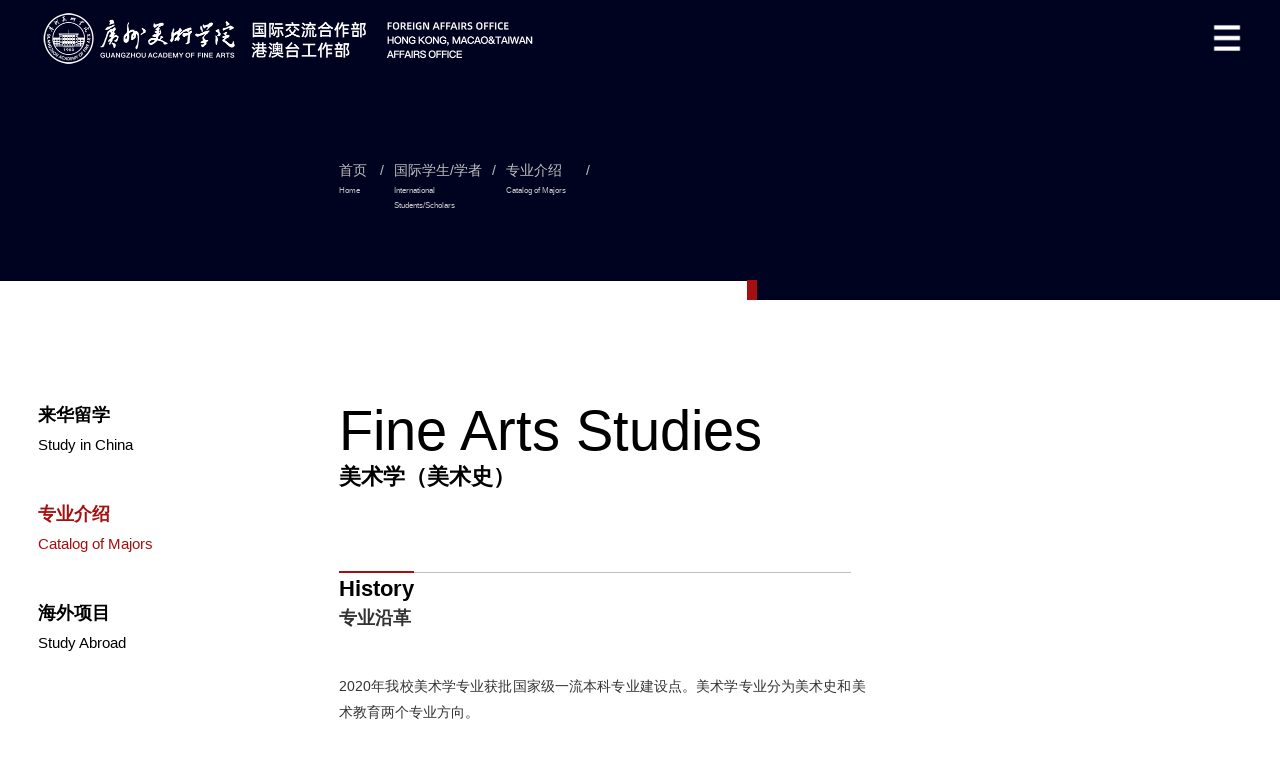

--- FILE ---
content_type: text/html
request_url: https://wsc.gzarts.edu.cn/info/1743/2562.htm
body_size: 15553
content:
<!DOCTYPE html>
<html data-wf-page="636f55658fa4688d2d1a13d3" data-wf-site="635f3a8afc9ac8384bd4ae4f">
<HEAD><TITLE>美术学（美术史）-国际交流合作部、港澳台工作部</TITLE><meta name="pageType" content="3">
<meta name="pageTitle" content="美术学（美术史）">
<META Name="keywords" Content="国际交流合作部、港澳台工作部,艺术与人文学院 School of Arts and Humanities,美术史,美术,学" />
<META Name="description" Content="History专业沿革2020年我校美术学专业获批国家级一流本科专业建设点。美术学专业分为美术史和美术教育两个专业方向。美术史专业方向教学肇始于广州美术学院诞生之初的文艺理论教研组（1953年），后历经文艺理论教研室（1958年）、美术学系（1995年）、美术史系（2005年）三个发展阶段。2011年，艺术与人文学院在原有美术史专业方向基础上，新增设了艺术管理与策划专业方向，从而形成了美术史和艺术管理学两系并行发展的局面，美术史专业方向在这一新形势下也进一步探索理论与实践相结合、..." />

<META charset="utf-8">
<META name="viewport" content="width=device-width, initial-scale=1">
<LINK rel="stylesheet" type="text/css" href="../../css/normalize.min.css">
<LINK rel="stylesheet" type="text/css" href="../../css/webflow.min.css">
<LINK rel="stylesheet" type="text/css" href="../../css/gjjl.webflow.css">
<script type="text/javascript">!function(o,c){var n=c.documentElement,t=" w-mod-";n.className+=t+"js",("ontouchstart"in o||o.DocumentTouch&&c instanceof DocumentTouch)&&(n.className+=t+"touch")}(window,document);</script><LINK rel="shortcut icon" type="image/x-icon" href="../../images/favicon.jpg"><LINK rel="apple-touch-icon" href="../../images/webclip.jpg"><script type="text/javascript" src="../../js/notice.js"></script>
<LINK rel="stylesheet" type="text/css" href="../../css/base.css">
<script src="../../js/base.js" type="text/javascript"></script>
<!--Announced by Visual SiteBuilder 9-->
<link rel="stylesheet" type="text/css" href="../../_sitegray/_sitegray_d.css" />
<script language="javascript" src="../../_sitegray/_sitegray.js"></script>
<!-- CustomerNO:77656262657232307c78475253515742000200004f5d -->
<link rel="stylesheet" type="text/css" href="../../zynr.vsb.css" />
<script type="text/javascript" src="/system/resource/js/counter.js"></script>
<script type="text/javascript">_jsq_(1743,'/zynr.jsp',2562,1175256530)</script>
</HEAD>
<BODY class="body-6">
<DIV class="div-block-252">
<DIV class="div-block-280"><A class="w-inline-block" href="../../index.htm" aria-current="page">
<DIV role="banner" class="navbar w-nav" data-animation="default" data-collapse="all" data-duration="400" data-easing="ease" data-easing2="ease">

<!-- 网站logo图片地址请在本组件"内容配置-网站logo"处填写 -->
<img src="../../images/wsc_logo.png" class="image-2" alt="外事处" />
</DIV></A></DIV>
<DIV class="div-block-251">
<DIV class="dropdown-3 w-dropdown" data-hover="false" data-delay="0">
<DIV class="dropdown-toggle-4 w-dropdown-toggle"></DIV><NAV class="dropdown-list-4 w-dropdown-list"><div class="div-block-253">
<div>
             <div class="div-block-250">
           
                <div data-hover="false" class="dropdown-dy-2 w-dropdown"> 
                 <div class="horizontal-plate-catalogue w-dropdown-toggle">
                      <div data-w-id="128b6756-b82d-da38-e4d0-6841c64627da" class="div-block-249 ht">
                        <div class="div-block-248">
                          <div class="columns-70 w-row">
                            <div class="column-128 w-col w-col-3">
				<h1 class="cn white">关于</h1>                            </div>
                            <div class="column-127 w-col w-col-9">
                              <h1 class="cn white">About Us</h1>
                            </div>
                          </div>
                          <img src="../../images/jiantou-5.png" width="20" height="20" alt="" class="plus">
                        </div>
                      </div>
                    </div>
                     <nav class="dropdown-list-3 w-dropdown-list">
			    <a data-w-id="128b6756-b82d-da38-e4d0-6841c6462867" href="../../index/gy1/xygk.htm" class="faq-question-bar-4 w-inline-block">
				<div class="columns-71 w-row">
				  <div class="column-98 w-col w-col-3">
				    <h1 class="cn2 g">学院概况</h1>
				  </div>
				  <div class="column-127 w-col w-col-9">
				    <h1 class="cn2 g">About GAFA</h1>
				  </div>
				</div>
			     </a>
			    <a data-w-id="128b6756-b82d-da38-e4d0-6841c6462867" href="../../index/gy1/gzzz.htm" class="faq-question-bar-4 w-inline-block">
				<div class="columns-71 w-row">
				  <div class="column-98 w-col w-col-3">
				    <h1 class="cn2 g">工作职责</h1>
				  </div>
				  <div class="column-127 w-col w-col-9">
				    <h1 class="cn2 g">Duties</h1>
				  </div>
				</div>
			     </a>
			    <a data-w-id="128b6756-b82d-da38-e4d0-6841c6462867" href="../../index/gy1/nsjg.htm" class="faq-question-bar-4 w-inline-block">
				<div class="columns-71 w-row">
				  <div class="column-98 w-col w-col-3">
				    <h1 class="cn2 g">内设机构</h1>
				  </div>
				  <div class="column-127 w-col w-col-9">
				    <h1 class="cn2 g">Institutions</h1>
				  </div>
				</div>
			     </a>
			    <a data-w-id="128b6756-b82d-da38-e4d0-6841c6462867" href="../../index/gy1/lxfs.htm" class="faq-question-bar-4 w-inline-block">
				<div class="columns-71 w-row">
				  <div class="column-98 w-col w-col-3">
				    <h1 class="cn2 g">联系方式</h1>
				  </div>
				  <div class="column-127 w-col w-col-9">
				    <h1 class="cn2 g">Contacts</h1>
				  </div>
				</div>
			     </a>
	     </nav>
           </div>
          </div>
         <div class="div-block-250">
           
            <a href="../../index/gmxxq1.htm" target="" class="link-block-31 w-inline-block" tabindex="0">
                  <div data-w-id="a2fcf76e-be97-d35b-e8c0-ee8ba750a4d5" class="div-block-249 ht" style="background-color: rgb(0, 3, 32);">
                    <div class="div-block-248">
                      <div class="columns-70 w-row">
                        <div class="column-128 w-col w-col-3">
                          <h1 class="cn white">广美新校区</h1>
                        </div>
                        <div class="column-127 w-col w-col-9">
                          <h1 class="cn white">New Campus</h1>
                        </div>
                      </div><img src="../../images/jiantou-5.png" width="20" height="20" alt="" class="plus">
                    </div>
                  </div>
                </a>
 
          </div>
         <div class="div-block-250">
           
                <div data-hover="false" class="dropdown-dy-2 w-dropdown"> 
                 <div class="horizontal-plate-catalogue w-dropdown-toggle">
                      <div data-w-id="128b6756-b82d-da38-e4d0-6841c64627da" class="div-block-249 ht">
                        <div class="div-block-248">
                          <div class="columns-70 w-row">
                            <div class="column-128 w-col w-col-3">
				<h1 class="cn white">工作动态</h1>                            </div>
                            <div class="column-127 w-col w-col-9">
                              <h1 class="cn white">Events</h1>
                            </div>
                          </div>
                          <img src="../../images/jiantou-5.png" width="20" height="20" alt="" class="plus">
                        </div>
                      </div>
                    </div>
                     <nav class="dropdown-list-3 w-dropdown-list">
			    <a data-w-id="128b6756-b82d-da38-e4d0-6841c6462867" href="../../index/gzdt1/tzgg.htm" class="faq-question-bar-4 w-inline-block">
				<div class="columns-71 w-row">
				  <div class="column-98 w-col w-col-3">
				    <h1 class="cn2 g">通知公告</h1>
				  </div>
				  <div class="column-127 w-col w-col-9">
				    <h1 class="cn2 g">Notices</h1>
				  </div>
				</div>
			     </a>
			    <a data-w-id="128b6756-b82d-da38-e4d0-6841c6462867" href="../../index/gzdt1/xwdt.htm" class="faq-question-bar-4 w-inline-block">
				<div class="columns-71 w-row">
				  <div class="column-98 w-col w-col-3">
				    <h1 class="cn2 g">新闻动态</h1>
				  </div>
				  <div class="column-127 w-col w-col-9">
				    <h1 class="cn2 g">News</h1>
				  </div>
				</div>
			     </a>
	     </nav>
           </div>
          </div>
         <div class="div-block-250">
           
                <div data-hover="false" class="dropdown-dy-2 w-dropdown"> 
                 <div class="horizontal-plate-catalogue w-dropdown-toggle">
                      <div data-w-id="128b6756-b82d-da38-e4d0-6841c64627da" class="div-block-249 ht">
                        <div class="div-block-248">
                          <div class="columns-70 w-row">
                            <div class="column-128 w-col w-col-3">
				<h1 class="cn white">国际交流</h1>                            </div>
                            <div class="column-127 w-col w-col-9">
                              <h1 class="cn white">International Communication</h1>
                            </div>
                          </div>
                          <img src="../../images/jiantou-5.png" width="20" height="20" alt="" class="plus">
                        </div>
                      </div>
                    </div>
                     <nav class="dropdown-list-3 w-dropdown-list">
			    <a data-w-id="128b6756-b82d-da38-e4d0-6841c6462867" href="../../index/gjjl/hzhb.htm" class="faq-question-bar-4 w-inline-block">
				<div class="columns-71 w-row">
				  <div class="column-98 w-col w-col-3">
				    <h1 class="cn2 g">合作伙伴</h1>
				  </div>
				  <div class="column-127 w-col w-col-9">
				    <h1 class="cn2 g">Partners</h1>
				  </div>
				</div>
			     </a>
			    <a data-w-id="128b6756-b82d-da38-e4d0-6841c6462867" href="../../index/gjjl/xsjl.htm" class="faq-question-bar-4 w-inline-block">
				<div class="columns-71 w-row">
				  <div class="column-98 w-col w-col-3">
				    <h1 class="cn2 g">学术交流</h1>
				  </div>
				  <div class="column-127 w-col w-col-9">
				    <h1 class="cn2 g">Academic Communication</h1>
				  </div>
				</div>
			     </a>
			    <a data-w-id="128b6756-b82d-da38-e4d0-6841c6462867" href="../../index/gjjl/zldt.htm" class="faq-question-bar-4 w-inline-block">
				<div class="columns-71 w-row">
				  <div class="column-98 w-col w-col-3">
				    <h1 class="cn2 g">展览动态</h1>
				  </div>
				  <div class="column-127 w-col w-col-9">
				    <h1 class="cn2 g">Exhibitions</h1>
				  </div>
				</div>
			     </a>
			    <a data-w-id="128b6756-b82d-da38-e4d0-6841c6462867" href="../../index/gjjl/gjhy.htm" class="faq-question-bar-4 w-inline-block">
				<div class="columns-71 w-row">
				  <div class="column-98 w-col w-col-3">
				    <h1 class="cn2 g">国际会议</h1>
				  </div>
				  <div class="column-127 w-col w-col-9">
				    <h1 class="cn2 g">International Academic Conferences</h1>
				  </div>
				</div>
			     </a>
	     </nav>
           </div>
          </div>
         <div class="div-block-250">
           
                <div data-hover="false" class="dropdown-dy-2 w-dropdown"> 
                 <div class="horizontal-plate-catalogue w-dropdown-toggle">
                      <div data-w-id="128b6756-b82d-da38-e4d0-6841c64627da" class="div-block-249 ht">
                        <div class="div-block-248">
                          <div class="columns-70 w-row">
                            <div class="column-128 w-col w-col-3">
				<h1 class="cn white">港澳台交流</h1>                            </div>
                            <div class="column-127 w-col w-col-9">
                              <h1 class="cn white">Affairs of Hong Kong, Macao &amp; Taiwan</h1>
                            </div>
                          </div>
                          <img src="../../images/jiantou-5.png" width="20" height="20" alt="" class="plus">
                        </div>
                      </div>
                    </div>
                     <nav class="dropdown-list-3 w-dropdown-list">
			    <a data-w-id="128b6756-b82d-da38-e4d0-6841c6462867" href="../../index/gatjl/ygfgatlc.htm" class="faq-question-bar-4 w-inline-block">
				<div class="columns-71 w-row">
				  <div class="column-98 w-col w-col-3">
				    <h1 class="cn2 g">因公赴港澳台流程</h1>
				  </div>
				  <div class="column-127 w-col w-col-9">
				    <h1 class="cn2 g">Business Travel to Hong Kong, Macao and Taiwan</h1>
				  </div>
				</div>
			     </a>
			    <a data-w-id="128b6756-b82d-da38-e4d0-6841c6462867" href="../../index/gatjl/gatqzs.htm" class="faq-question-bar-4 w-inline-block">
				<div class="columns-71 w-row">
				  <div class="column-98 w-col w-col-3">
				    <h1 class="cn2 g">港澳台侨招生</h1>
				  </div>
				  <div class="column-127 w-col w-col-9">
				    <h1 class="cn2 g">Admission of Candidates</h1>
				  </div>
				</div>
			     </a>
			    <a data-w-id="128b6756-b82d-da38-e4d0-6841c6462867" href="../../index/gatjl/hzhb.htm" class="faq-question-bar-4 w-inline-block">
				<div class="columns-71 w-row">
				  <div class="column-98 w-col w-col-3">
				    <h1 class="cn2 g">合作伙伴</h1>
				  </div>
				  <div class="column-127 w-col w-col-9">
				    <h1 class="cn2 g">Partners</h1>
				  </div>
				</div>
			     </a>
			    <a data-w-id="128b6756-b82d-da38-e4d0-6841c6462867" href="../../index/gatjl/zxdt.htm" class="faq-question-bar-4 w-inline-block">
				<div class="columns-71 w-row">
				  <div class="column-98 w-col w-col-3">
				    <h1 class="cn2 g">最新动态</h1>
				  </div>
				  <div class="column-127 w-col w-col-9">
				    <h1 class="cn2 g">News</h1>
				  </div>
				</div>
			     </a>
			    <a data-w-id="128b6756-b82d-da38-e4d0-6841c6462867" href="../../index/gatjl/xsjl.htm" class="faq-question-bar-4 w-inline-block">
				<div class="columns-71 w-row">
				  <div class="column-98 w-col w-col-3">
				    <h1 class="cn2 g">学术交流</h1>
				  </div>
				  <div class="column-127 w-col w-col-9">
				    <h1 class="cn2 g">Academic Exchanges</h1>
				  </div>
				</div>
			     </a>
			    <a data-w-id="128b6756-b82d-da38-e4d0-6841c6462867" href="../../index/gatjl/xsjxj.htm" class="faq-question-bar-4 w-inline-block">
				<div class="columns-71 w-row">
				  <div class="column-98 w-col w-col-3">
				    <h1 class="cn2 g">学生奖学金</h1>
				  </div>
				  <div class="column-127 w-col w-col-9">
				    <h1 class="cn2 g">Scholarships</h1>
				  </div>
				</div>
			     </a>
	     </nav>
           </div>
          </div>
         <div class="div-block-250">
           
                <div data-hover="false" class="dropdown-dy-2 w-dropdown"> 
                 <div class="horizontal-plate-catalogue w-dropdown-toggle">
                      <div data-w-id="128b6756-b82d-da38-e4d0-6841c64627da" class="div-block-249 ht">
                        <div class="div-block-248">
                          <div class="columns-70 w-row">
                            <div class="column-128 w-col w-col-3">
				<h1 class="cn white">因公出国</h1>                            </div>
                            <div class="column-127 w-col w-col-9">
                              <h1 class="cn white">Business Travel Abroad</h1>
                            </div>
                          </div>
                          <img src="../../images/jiantou-5.png" width="20" height="20" alt="" class="plus">
                        </div>
                      </div>
                    </div>
                     <nav class="dropdown-list-3 w-dropdown-list">
			    <a data-w-id="128b6756-b82d-da38-e4d0-6841c6462867" href="../../index/ygcg/cfsb.htm" class="faq-question-bar-4 w-inline-block">
				<div class="columns-71 w-row">
				  <div class="column-98 w-col w-col-3">
				    <h1 class="cn2 g">出访申报</h1>
				  </div>
				  <div class="column-127 w-col w-col-9">
				    <h1 class="cn2 g">Applications</h1>
				  </div>
				</div>
			     </a>
			    <a data-w-id="128b6756-b82d-da38-e4d0-6841c6462867" href="../../index/ygcg/cjdy.htm" class="faq-question-bar-4 w-inline-block">
				<div class="columns-71 w-row">
				  <div class="column-98 w-col w-col-3">
				    <h1 class="cn2 g">常见答疑</h1>
				  </div>
				  <div class="column-127 w-col w-col-9">
				    <h1 class="cn2 g">Q&amp;A</h1>
				  </div>
				</div>
			     </a>
			    <a data-w-id="128b6756-b82d-da38-e4d0-6841c6462867" href="../../index/ygcg/zcfg.htm" class="faq-question-bar-4 w-inline-block">
				<div class="columns-71 w-row">
				  <div class="column-98 w-col w-col-3">
				    <h1 class="cn2 g">政策法规</h1>
				  </div>
				  <div class="column-127 w-col w-col-9">
				    <h1 class="cn2 g">Policies and Regulations</h1>
				  </div>
				</div>
			     </a>
			    <a data-w-id="128b6756-b82d-da38-e4d0-6841c6462867" href="../../index/ygcg/bgxz.htm" class="faq-question-bar-4 w-inline-block">
				<div class="columns-71 w-row">
				  <div class="column-98 w-col w-col-3">
				    <h1 class="cn2 g">表格下载</h1>
				  </div>
				  <div class="column-127 w-col w-col-9">
				    <h1 class="cn2 g">Forms</h1>
				  </div>
				</div>
			     </a>
	     </nav>
           </div>
          </div>
         <div class="div-block-250">
           
                <div data-hover="false" class="dropdown-dy-2 w-dropdown"> 
                 <div class="horizontal-plate-catalogue w-dropdown-toggle">
                      <div data-w-id="128b6756-b82d-da38-e4d0-6841c64627da" class="div-block-249 ht">
                        <div class="div-block-248">
                          <div class="columns-70 w-row">
                            <div class="column-128 w-col w-col-3">
				<h1 class="cn white">国际学生/学者</h1>                            </div>
                            <div class="column-127 w-col w-col-9">
                              <h1 class="cn white">International Students/Scholars</h1>
                            </div>
                          </div>
                          <img src="../../images/jiantou-5.png" width="20" height="20" alt="" class="plus">
                        </div>
                      </div>
                    </div>
                     <nav class="dropdown-list-3 w-dropdown-list">

			      <div class="dropdown-dy-2 _2 w-dropdown">
			      <div class="horizontal-plate-catalogue w-dropdown-toggle" role="button" tabindex="0">
				<div class="div-block-249 ht" style="background-color: rgba(0, 0, 0, 0);">
				  <div class="div-block-248 _2">
				    <div class="columns-70 w-row">
				      <div class="column-128 w-col w-col-3">
					<h1 class="cn2 g">来华留学</h1>
				      </div>
				      <div class="column-127 w-col w-col-9">
					<h1 class="cn2 g">Study in China</h1>
				      </div>
				    </div><img src="../../images/jiantou-5.png" width="20" height="20" alt="" class="plus _2">
				  </div>
				</div>
			      </div>
			      <nav class="dropdown-list-3 w-dropdown-list" id="w-dropdown-list-7" aria-labelledby="w-dropdown-toggle-7">
				    <a href="../../index/gjxs_xz1/lhlx/zs.htm" class="faq-question-bar-4 w-inline-block">
					<div class="columns-71 w-row">
					  <div class="column-98 w-col w-col-3">
					    <h1 class="cn2 g">招生</h1>
					  </div>
					  <div class="column-127 w-col w-col-9">
					    <h1 class="cn2 g">Admission</h1>
					  </div>
					</div>
				     </a>
				    <a href="../../index/gjxs_xz1/lhlx/jxj.htm" class="faq-question-bar-4 w-inline-block">
					<div class="columns-71 w-row">
					  <div class="column-98 w-col w-col-3">
					    <h1 class="cn2 g">奖学金</h1>
					  </div>
					  <div class="column-127 w-col w-col-9">
					    <h1 class="cn2 g">Scholarships</h1>
					  </div>
					</div>
				     </a>
				    <a href="../../index/gjxs_xz1/lhlx/lxsh.htm" class="faq-question-bar-4 w-inline-block">
					<div class="columns-71 w-row">
					  <div class="column-98 w-col w-col-3">
					    <h1 class="cn2 g">留学生活</h1>
					  </div>
					  <div class="column-127 w-col w-col-9">
					    <h1 class="cn2 g">Life in Gafa</h1>
					  </div>
					</div>
				     </a>
			      </nav>
			    </div>
			    <a data-w-id="128b6756-b82d-da38-e4d0-6841c6462867" href="../../index/gjxs_xz1/zyjs.htm" class="faq-question-bar-4 w-inline-block">
				<div class="columns-71 w-row">
				  <div class="column-98 w-col w-col-3">
				    <h1 class="cn2 g">专业介绍</h1>
				  </div>
				  <div class="column-127 w-col w-col-9">
				    <h1 class="cn2 g">Catalog of Majors</h1>
				  </div>
				</div>
			     </a>

			      <div class="dropdown-dy-2 _2 w-dropdown">
			      <div class="horizontal-plate-catalogue w-dropdown-toggle" role="button" tabindex="0">
				<div class="div-block-249 ht" style="background-color: rgba(0, 0, 0, 0);">
				  <div class="div-block-248 _2">
				    <div class="columns-70 w-row">
				      <div class="column-128 w-col w-col-3">
					<h1 class="cn2 g">海外项目</h1>
				      </div>
				      <div class="column-127 w-col w-col-9">
					<h1 class="cn2 g">Study Abroad</h1>
				      </div>
				    </div><img src="../../images/jiantou-5.png" width="20" height="20" alt="" class="plus _2">
				  </div>
				</div>
			      </div>
			      <nav class="dropdown-list-3 w-dropdown-list" id="w-dropdown-list-7" aria-labelledby="w-dropdown-toggle-7">
				    <a href="../../index/gjxs_xz1/hwxm/blysczx.htm" class="faq-question-bar-4 w-inline-block">
					<div class="columns-71 w-row">
					  <div class="column-98 w-col w-col-3">
					    <h1 class="cn2 g">巴黎艺术城专项</h1>
					  </div>
					  <div class="column-127 w-col w-col-9">
					    <h1 class="cn2 g">Cité Internationale Des Arts</h1>
					  </div>
					</div>
				     </a>
				    <a href="../../index/gjxs_xz1/hwxm/lhpyxm.htm" class="faq-question-bar-4 w-inline-block">
					<div class="columns-71 w-row">
					  <div class="column-98 w-col w-col-3">
					    <h1 class="cn2 g">联合培养项目</h1>
					  </div>
					  <div class="column-127 w-col w-col-9">
					    <h1 class="cn2 g">Joint Programs</h1>
					  </div>
					</div>
				     </a>
				    <a href="../../index/gjxs_xz1/hwxm/jhs.htm" class="faq-question-bar-4 w-inline-block">
					<div class="columns-71 w-row">
					  <div class="column-98 w-col w-col-3">
					    <h1 class="cn2 g">交换生</h1>
					  </div>
					  <div class="column-127 w-col w-col-9">
					    <h1 class="cn2 g">Exchange Students</h1>
					  </div>
					</div>
				     </a>
			      </nav>
			    </div>
	     </nav>
           </div>
          </div>
         <div class="div-block-250">
           
                <div data-hover="false" class="dropdown-dy-2 w-dropdown"> 
                 <div class="horizontal-plate-catalogue w-dropdown-toggle">
                      <div data-w-id="128b6756-b82d-da38-e4d0-6841c64627da" class="div-block-249 ht">
                        <div class="div-block-248">
                          <div class="columns-70 w-row">
                            <div class="column-128 w-col w-col-3">
				<h1 class="cn white">外专引智</h1>                            </div>
                            <div class="column-127 w-col w-col-9">
                              <h1 class="cn white">International Intellects</h1>
                            </div>
                          </div>
                          <img src="../../images/jiantou-5.png" width="20" height="20" alt="" class="plus">
                        </div>
                      </div>
                    </div>
                     <nav class="dropdown-list-3 w-dropdown-list">
			    <a data-w-id="128b6756-b82d-da38-e4d0-6841c6462867" href="../../index/wzyz/hwmsxm.htm" class="faq-question-bar-4 w-inline-block">
				<div class="columns-71 w-row">
				  <div class="column-98 w-col w-col-3">
				    <h1 class="cn2 g">海外名师项目</h1>
				  </div>
				  <div class="column-127 w-col w-col-9">
				    <h1 class="cn2 g">Foreign Teacher Programs</h1>
				  </div>
				</div>
			     </a>
			    <a data-w-id="128b6756-b82d-da38-e4d0-6841c6462867" href="../../index/wzyz/swxspt.htm" class="faq-question-bar-4 w-inline-block">
				<div class="columns-71 w-row">
				  <div class="column-98 w-col w-col-3">
				    <h1 class="cn2 g">涉外学术平台</h1>
				  </div>
				  <div class="column-127 w-col w-col-9">
				    <h1 class="cn2 g">International Academic Platforms</h1>
				  </div>
				</div>
			     </a>
			    <a data-w-id="128b6756-b82d-da38-e4d0-6841c6462867" href="../../index/wzyz/wzpq.htm" class="faq-question-bar-4 w-inline-block">
				<div class="columns-71 w-row">
				  <div class="column-98 w-col w-col-3">
				    <h1 class="cn2 g">外专聘请</h1>
				  </div>
				  <div class="column-127 w-col w-col-9">
				    <h1 class="cn2 g">Foreign Teacher Employment</h1>
				  </div>
				</div>
			     </a>
			    <a data-w-id="128b6756-b82d-da38-e4d0-6841c6462867" href="../../index/wzyz/wzsh.htm" class="faq-question-bar-4 w-inline-block">
				<div class="columns-71 w-row">
				  <div class="column-98 w-col w-col-3">
				    <h1 class="cn2 g">外专生活</h1>
				  </div>
				  <div class="column-127 w-col w-col-9">
				    <h1 class="cn2 g">Foreign Teacher in Gafa</h1>
				  </div>
				</div>
			     </a>
	     </nav>
           </div>
          </div>
         <div class="div-block-250">
           
                <div data-hover="false" class="dropdown-dy-2 w-dropdown"> 
                 <div class="horizontal-plate-catalogue w-dropdown-toggle">
                      <div data-w-id="128b6756-b82d-da38-e4d0-6841c64627da" class="div-block-249 ht">
                        <div class="div-block-248">
                          <div class="columns-70 w-row">
                            <div class="column-128 w-col w-col-3">
				<h1 class="cn white">快捷访问</h1>                            </div>
                            <div class="column-127 w-col w-col-9">
                              <h1 class="cn white">Accesses</h1>
                            </div>
                          </div>
                          <img src="../../images/jiantou-5.png" width="20" height="20" alt="" class="plus">
                        </div>
                      </div>
                    </div>
                     <nav class="dropdown-list-3 w-dropdown-list">
			    <a data-w-id="128b6756-b82d-da38-e4d0-6841c6462867" href="../../index/kjfw/zlxz.htm" class="faq-question-bar-4 w-inline-block">
				<div class="columns-71 w-row">
				  <div class="column-98 w-col w-col-3">
				    <h1 class="cn2 g">资料下载</h1>
				  </div>
				  <div class="column-127 w-col w-col-9">
				    <h1 class="cn2 g">Downloads</h1>
				  </div>
				</div>
			     </a>
			    <a data-w-id="128b6756-b82d-da38-e4d0-6841c6462867" href="../../index/wzyz/hwmsxm.htm" class="faq-question-bar-4 w-inline-block">
				<div class="columns-71 w-row">
				  <div class="column-98 w-col w-col-3">
				    <h1 class="cn2 g">外籍教师</h1>
				  </div>
				  <div class="column-127 w-col w-col-9">
				    <h1 class="cn2 g">Foreign Teachers</h1>
				  </div>
				</div>
			     </a>
			    <a data-w-id="128b6756-b82d-da38-e4d0-6841c6462867" href="../../index/gjjl/hzhb.htm" class="faq-question-bar-4 w-inline-block">
				<div class="columns-71 w-row">
				  <div class="column-98 w-col w-col-3">
				    <h1 class="cn2 g">国际会议</h1>
				  </div>
				  <div class="column-127 w-col w-col-9">
				    <h1 class="cn2 g">International Academic Conferences</h1>
				  </div>
				</div>
			     </a>
			    <a data-w-id="128b6756-b82d-da38-e4d0-6841c6462867" href="../../index/ygcg/cfsb.htm" class="faq-question-bar-4 w-inline-block">
				<div class="columns-71 w-row">
				  <div class="column-98 w-col w-col-3">
				    <h1 class="cn2 g">因公出境</h1>
				  </div>
				  <div class="column-127 w-col w-col-9">
				    <h1 class="cn2 g">Business Travel Abroad</h1>
				  </div>
				</div>
			     </a>
			    <a data-w-id="128b6756-b82d-da38-e4d0-6841c6462867" href="../../index/wzyz/hwmsxm.htm" class="faq-question-bar-4 w-inline-block">
				<div class="columns-71 w-row">
				  <div class="column-98 w-col w-col-3">
				    <h1 class="cn2 g">海外学习</h1>
				  </div>
				  <div class="column-127 w-col w-col-9">
				    <h1 class="cn2 g">Study Abroad</h1>
				  </div>
				</div>
			     </a>
			    <a data-w-id="128b6756-b82d-da38-e4d0-6841c6462867" href="../../index/gjxs_xz1/lhlx.htm" class="faq-question-bar-4 w-inline-block">
				<div class="columns-71 w-row">
				  <div class="column-98 w-col w-col-3">
				    <h1 class="cn2 g">留学生学习</h1>
				  </div>
				  <div class="column-127 w-col w-col-9">
				    <h1 class="cn2 g">Overseas Students</h1>
				  </div>
				</div>
			     </a>
	     </nav>
           </div>
          </div>
         <div class="div-block-250">
           
            <a href="http://www.gzarts.edu.cn/" target="target=" _blank"" class="link-block-31 w-inline-block" tabindex="0">
                  <div data-w-id="a2fcf76e-be97-d35b-e8c0-ee8ba750a4d5" class="div-block-249 ht" style="background-color: rgb(0, 3, 32);">
                    <div class="div-block-248">
                      <div class="columns-70 w-row">
                        <div class="column-128 w-col w-col-3">
                          <h1 class="cn white">广州美术学院官网</h1>
                        </div>
                        <div class="column-127 w-col w-col-9">
                          <h1 class="cn white">GAFA</h1>
                        </div>
                      </div><img src="../../images/jiantou-5.png" width="20" height="20" alt="" class="plus">
                    </div>
                  </div>
                </a>
 
          </div>
 </div></div></NAV></DIV></DIV></DIV>
<DIV class="section wf-section">
<DIV class="div-block-46">
<DIV class="container-23 w-container">
<DIV class="columns w-row">
<DIV class="bt-cn-2 w-col w-col-3 w-col-medium-3 w-col-small-3 w-col-tiny-3"></DIV>
<DIV class="column-19 w-col w-col-9 w-col-medium-9 w-col-small-9 w-col-tiny-9"><DIV class="div-block-352">
<A class="link-block-55 w-inline-block" href="../../index.htm" data-w-id="bbe52bd3-464b-0774-7356-2cb50d695888">
<H1 class="cn2 hui">首页</H1>
<H1 class="en hui">Home</H1>
<DIV class="div-block-351"></DIV></A>
<DIV class="div-block-350">
<DIV class="mbx">/</DIV></DIV></DIV>    
        
        <DIV class="div-block-352">
        <A class="link-block-55 w-inline-block" href="../../index/gjxs_xz1/lhlx.htm" data-w-id="bbe52bd3-464b-0774-7356-2cb50d695888">
        <H1 class="cn2 hui">国际学生/学者 </H1>
         <H1 class="en hui">International<br>Students/Scholars
        </H1>
        
        <DIV class="div-block-351"></DIV></A>
        <DIV class="div-block-350">
        <DIV class="mbx">/</DIV></DIV></DIV>
            <DIV class="div-block-352">
            <A class="link-block-55 w-inline-block" href="../../index/gjxs_xz1/zyjs.htm" data-w-id="bbe52bd3-464b-0774-7356-2cb50d695888">
            <H1 class="cn2 hui">专业介绍</H1>
         <H1 class="en hui">Catalog of Majors</H1>
                           <DIV class="div-block-351"></DIV></A>
            <DIV class="div-block-350">
            <DIV class="mbx">/</DIV></DIV></DIV>
</DIV></DIV></DIV></DIV>
<DIV class="columns-2 w-row">
<DIV class="column-3 w-col w-col-7 w-col-small-7 w-col-tiny-7"></DIV>
<DIV class="column-2 w-col w-col-5 w-col-small-5 w-col-tiny-5"></DIV></DIV></DIV>
<DIV class="section-19 wf-section">
<DIV class="container-46 w-container">
<DIV class="columns-50 w-row">
<DIV class="column-68 w-col w-col-3">    <a href="../../index/gjxs_xz1/lhlx.htm" class="link-block-4 w-inline-block">
            <h1 class="ch ch3">来华留学</h1>
            <p class="en">Study in China</p>
          </a>
     <div class="div-block-211">
       <a href="../../index/gjxs_xz1/zyjs.htm" class="link-block-4 _1 w-inline-block">
       <nav class="clby-1">
            <h1 class="ch ch3 hong">专业介绍</h1>
            <p class="en hong">Catalog of Majors</p>
          </nav>
         </a>
      </div>
    <a href="../../index/gjxs_xz1/hwxm.htm" class="link-block-4 w-inline-block">
            <h1 class="ch ch3">海外项目</h1>
            <p class="en">Study Abroad</p>
          </a>
</DIV>
<DIV class="column-69 w-col w-col-9">



<script language="javascript" src="/system/resource/js/dynclicks.js"></script><script language="javascript" src="../../_dwr/interface/NewsvoteDWR.js"></script><script language="javascript" src="../../_dwr/engine.js"></script><script language="javascript" src="/system/resource/js/news/newscontent.js"></script><script language="javascript" src="/system/resource/js/ajax.js"></script><form name="_newscontent_fromname"><script language="javascript" src="/system/resource/js/jquery/jquery-latest.min.js"></script>

<div data-w-id="718eed25-db36-855c-0a1b-9e9fb66fbee3" class="div-block-83" style="opacity: 1; transform: translate3d(0px, 0px, 0px) scale3d(1, 1, 1) rotateX(0deg) rotateY(0deg) rotateZ(0deg) skew(0deg, 0deg); transform-style: preserve-3d;">
            <p class="en-2 eh1">Fine Arts Studies</p>
            <p class="cn ch2">美术学（美术史）</p>
          </div>
<div class="v_news_content">
<div class="div-subject-1"><div data-w-id="13f27a28-a7d5-f9fe-c829-a555b17cb718" class="div-subject-title"><h1 class="en eh2 subject-title">History</h1><h1 class="cn-2 cn-subject">专业沿革</h1></div><div class="column-subject w-row"><div class="column-subject w-col w-col-7 w-col-stack w-col-small-small-stack"><h1 data-w-id="13f27a28-a7d5-f9fe-c829-a555b17cb723" class="cn-2 subject">2020年我校美术学专业获批国家级一流本科专业建设点。美术学专业分为美术史和美术教育两个专业方向。<br><br>美术史专业方向教学肇始于广州美术学院诞生之初的文艺理论教研组（1953年），后历经文艺理论教研室（1958年）、美术学系（1995年）、美术史系（2005年）三个发展阶段。2011年，艺术与人文学院在原有美术史专业方向基础上，新增设了艺术管理与策划专业方向，从而形成了美术史和艺术管理学两系并行发展的局面，美术史专业方向在这一新形势下也进一步探索理论与实践相结合、积极发掘自身优势的教学改革。目前办学地点为广州美术学院大学城校区。&nbsp;<br><br>美术教育专业方向教学肇始于美术师范系（1981），美术师范系是全国八大美术学院中最早设立的本科美术教育专业教学机构，1989年更名为美术教育系，2010年又更名为美术教育学院。美术教育专业方向伴随着美术教育学院的历史沿革，迄今为止已有40年办学历史，美术教育家郭绍纲、水彩画大师王肇民、著名工艺美术家和国画家姜今，世界华人美术教育协会执委张幼云，国家美术课程标准研制组核心成员陈卫和等一大批名师曾为其创办与发展做出过重要贡献。目前办学地点为广州美术学院大学城校区。</h1><p data-w-id="13f27a28-a7d5-f9fe-c829-a555b17cb729" class="en subject">Fine Arts Studies program was approved for the construction of national first-class undergraduate program in 2020. It offers two concentrations: Fine Arts History, and Fine Arts Education.<br>&nbsp;<br>Fine Arts History began from the Literary Theory Teaching and Research Group in 1953 when GAFA was founded, which developed into the Literary Theory Teaching and Research Office in 1958, the Department of Fine Arts Studies in 1995, and the Department of Fine Arts History in 2005. Then in 2011, the School of Art and Humanities opened Art Management and Planning on the basis of Fine Arts History, so it offers two concentrations since then. Under this new situation, efforts are made to reform Fine Arts History by further combining theory and practice and giving full play to its advantages. Courses are taught at GAFA Guangzhou Higher Education Mega Center Campus.<br>&nbsp;<br>Fine Arts Education started from GAFA Department of Normal Fine Arts in 1981, the earliest fine arts education establishment for undergraduate students among China’s eight academies of fine arts. The department was renamed the Department of Fine Arts Education in 1989 and the School of Fine Arts Education in 2010. This concentration has been offered for 40 years. A number of famous teachers made important contributions to its establishment and growth, including fine arts educator Guo Shaogang, master of watercolor paintings Wang Zhaomin, famous master of industrial art and national painter Jiang Jin, Executive Committee member of the World Chinese Arts Education Association Zhang Youyun, and core member of the National Fine Art Courses Standard Development Team Chen Weihe. Courses are given at GAFA Guangzhou Higher Education Mega Center Campus.</p></div><div class="column-subject2 w-col w-col-5 w-col-stack w-col-small-small-stack"><div data-w-id="13f27a28-a7d5-f9fe-c829-a555b17cb72f" class="div--subject--image"></div></div></div></div><div class="div-subject-1"><div data-w-id="788024b8-7944-da7f-9dec-455fe83f1c66" class="div-subject-title"><h1 class="en eh2 subject-title">Vision</h1><h1 class="cn-2 cn-subject">专业定位</h1></div><div class="column-subject w-row"><div class="column-170 w-col w-col-7 w-col-stack w-col-small-small-stack"><div class="div-block-193"><h1 data-w-id="788024b8-7944-da7f-9dec-455fe83f1c6e" class="cn-2 subject">美术史专业方向建立以来，以培养具有家国情怀、人文素质和专业技能的优秀人才为目标，近年来既注重粤港澳大湾区的特色定位，也注重对接国际学术与教育的全球视野。在迟轲、陈少丰诸位名师奠定的基础上，目前本专业的教学与科研在华南地区处于领先地位，享有国际声望。美术史专业方向以中西美术史教学为主，兼及全球美术史所涉及的各个地区、各个时段、各个领域，包括古代及现当代美术史个案研究，也包括美术理论及应用实践的多元探索。本专业培养具有较高人文素养的美术理论人才，就业方向包括大专院校、中小学校、博物馆、美术馆、出版部门、媒体部门、艺术机构等。<br><br>美术教育专业方向在成立之初，便确立了培养中小学美术师资和公共美术教育师资的宗旨，迄今已为社会培养各类毕业生和美育进修教师近万人。&nbsp;</h1><p data-w-id="788024b8-7944-da7f-9dec-455fe83f1c70" class="en subject">Since its establishment, Fine Arts History has aimed to cultivate outstanding talents with devotion to the country, humanistic quality and professional skills. In recent years, it adapts itself to the construction of the Guangdong-Hong Kong-Macao Greater Bay Area and enhances its global perspective through international academic and education exchanges. Thanks to the efforts of famous teachers Chi Ke and Chen Shaofeng, this concentration has leading teaching and research strength in South China and enjoys international reputation. It focuses on Chinese and Western fine arts history, but also covers global fine arts history in different regions, periods and fields. There are both case studies of ancient, modern, contemporary fine arts history and diverse explorations of fine arts theories, applications. It trains professionals with good humanistic quality. And the career directions of graduates are colleges, universities, primary and secondary schools, museums, art galleries, publishing institutions, media institutions and art institutions.<br>&nbsp;<br>Fine Arts Education has always aimed to cultivate fine arts teachers for primary and secondary schools as well as for public education. So far, nearly 10,000 students and teacher trainees have graduated.</p></div></div><div class="column-106 w-col w-col-5 w-col-stack w-col-small-small-stack"><div data-w-id="788024b8-7944-da7f-9dec-455fe83f1c73" class="div--subject--image"></div></div></div></div><div class="div-subject-1"><div data-w-id="e52001b7-f248-f5b5-d892-eb568f10cd7c" class="div-subject-title"><h1 class="en eh2 subject-title">Mission</h1><h1 class="cn-2 cn-subject">培养目标</h1></div><div class="column-subject w-row"><div class="column-170 w-col w-col-7 w-col-stack w-col-small-small-stack"><div class="div-block-193"><h1 data-w-id="e52001b7-f248-f5b5-d892-eb568f10cd84" class="cn-2 subject">美术史专业方向以《高等学校课程思政建设指导纲要》为指导，立足时代，充分发挥艺术学课程特有的思想教育功能，坚定文化自信，培养学生正确的艺术观与学术观。全面提升学生正确的审美和文化素养，为文博、出版、教育和文化传播等企事业部门培养从事美术学研究、批评鉴赏、艺术策划和美术教育的优秀人才。<br><br>美术教育专业方向坚持贯彻党的教育方针，以落实立德树人的根本任务，坚持社会主义办学方向，立足岭南、服务粤港澳大湾区、面向全国。专业秉承广州美术学院“直面当代，立中研西，以古鉴今，尊师重教”的办学理念，依据“师德与素养并推、理论与实践并举、美术与教育并重”的专业人才培养思路，致力引领美术基础教育的学科发展方向，着力培养能够从事中学美术教育教学工作的教师，以及文化、艺术等机构从事美术教学和管理的专门性、复合型美术教育优秀人才。</h1><p data-w-id="e52001b7-f248-f5b5-d892-eb568f10cd86" class="en subject">Fine Arts History strengths cultural confidence in the context of the new era, fosters a correct way of viewing art and academics among students, and improves students’ aesthetics and cultural literacy in an all-round manner. It cultivates outstanding fine arts research, criticism, appreciation, art planning and art education talents for enterprises and public institutions engaged in cultural heritage, museum studies, publishing, art planning, fine arts education, etc.<br>&nbsp;<br>Based in Lingnan, Fine Arts Education serves the construction of the Guangdong-Hong Kong-Macao Greater Bay Area and sets it sights on the whole country. It adheres to GAFA’s philosophy of “face up to the contemporary, use Western art for reference, learn from the past, respect teachers and value education” to train professionals that are “equally competent in morality and attainment, theory and practice, fine arts and education”. It is dedicated to leading the disciplinary development of basic education in fine arts, and training fine arts teachers for middle schools as well as compound fine arts education and management professionals for culture and art institutions.</p></div></div><div class="column-106 w-col w-col-5 w-col-stack w-col-small-small-stack"><div data-w-id="e52001b7-f248-f5b5-d892-eb568f10cd89" class="div--subject--image"></div></div></div></div><div class="div-subject-1"><div data-w-id="69345a0e-9180-c03e-5062-8b72cb9b4d5c" class="div-subject-title"><h1 class="en eh2 subject-title">Curriculum Design</h1><h1 class="cn-2 cn-subject">培养规格</h1></div><div class="column-subject w-row"><div class="column-170 w-col w-col-7 w-col-stack w-col-small-small-stack"><div class="div-block-193"><h1 data-w-id="69345a0e-9180-c03e-5062-8b72cb9b4d64" class="cn-2 subject">美术学专业学制四年，授予艺术学学士学位。&nbsp;<br><br>美术史专业方向学生应具备人文学科的思维方法、研究方法及创新精神；在独立思考、逻辑思辨及专业写作方面，具有较强的能力；能够从事人文研究工作和社会实践活动。包括如下素质：1、掌握美术史和美术理论研究的基础知识，具有系统的专业实践学习经历，了解本专业的前沿发展现状和趋势；2、具备较强的写作和语言表达能力，能够对美术作品及美术现象进行深入分析；3、掌握基本的研究方法，具有追求创新的态度和意识；4、掌握文献检索、资料查询及运用信息技术获取相关信息的基本方法；5、了解本专业相关的职业和行业动态，能够正确认识艺术在社会当中扮演的重要角色；6、具有较强的外语能力，具备国际视野和跨文化交流、竞争与合作的能力。<br><br>美术教育专业方向人才培养要具备的核心素养具体如下：1、崇德尚教。热爱祖国，拥护、贯彻与坚决执行党的教育方针，自觉践行社会主义核心价值观，具有教书育人、为人师表的坚定信念，立志做学生成长的引路人。2、学养深厚。有扎实的美术学学科专业知识和技能，有独到的艺术思维和艺术理解力，有深厚的文化底蕴和艺术表现力，能够在此基础上学以致用，解决美术课程教学中的实际问题，初步形成个人的教学风格特色。3、敏于育人。热爱教育事业，以学生发展为本位，通过专业手段“以美育人 以文化人”。4、精研勤思。有较强的自主学习能力，能够不断钻研新的教学理念与方法，追踪、把握美术教育学科前沿动态。5、共融发展。拥有终身学习的能力和专业发展意识，能够对美术教育职业进行长远规划，多方面塑造职业能力和素养，在行业内有较好的发展前景。</h1><p data-w-id="69345a0e-9180-c03e-5062-8b72cb9b4d66" class="en subject">After finishing the 4-year program, students will be awarded a Bachelor of Arts degree.<br>&nbsp;<br>Graduates of Fine Arts History should develop necessary thinking ability and innovative spirit, master research methods, acquire skills for independent thinking, logical speculation and writing, and be competent in humanities research and social practices. To be specific, they are expected to: <br>(1) master the basic knowledge of fine arts history and theories, receive systematic learning and practice, gain a command of the current status and cutting-edge trends of this concentration;<br> (2) possess good writing skills, develop the ability to analyze fine arts works and phenomena; <br>(3) master basic research methods, have an awareness of innovation; <br>(4) know how to retrieve literature, inquire data and obtain information using information technology; <br>(5) keep themselves updated with this profession and industry, correctly understand the role of art in the society; <br>(6) be competent in foreign language, gain international perspectives, and have the abilities for cross-cultural exchanges, competition and cooperation.<br>&nbsp;<br>The core requirements on graduates of Fine Arts Education are: <br>(1) uphold morality, love the motherland, have a firm belief in imparting&nbsp;knowledge&nbsp;and&nbsp;educating&nbsp;people, be a model for their students, guide the growth of their students;<br> (2) command solid knowledge and skills of fine arts, have unique artistic thinking and artistic understanding ability, lay sound cultural foundation, be skilled in artistic expression, can solve practical problems in teaching, initially form personal teaching style; <br>(3) love teaching, pursue a career in education, devote themselves to the growth of students, “educate and enlighten students” through professional means; <br>(4) study on their own, explore new teaching concepts and methods, follow the dynamics of the discipline; <br>(5) have abilities for lifelong learning, consciously seek development, conduct long-term occupational planning, develop professional capabilities in various aspects, and have good career prospects.</p></div></div><div class="column-106 w-col w-col-5 w-col-stack w-col-small-small-stack"><div data-w-id="69345a0e-9180-c03e-5062-8b72cb9b4d69" class="div--subject--image"></div></div></div></div><div class="div-subject-1"><div data-w-id="eaffc447-1ee2-6e57-2e9e-c6cc322d6c98" class="div-subject-title"><h1 class="en eh2 subject-title">Courses</h1><h1 class="cn-2 cn-subject">课程体系</h1></div><div class="column-subject w-row"><div class="column-170 w-col w-col-7 w-col-stack w-col-small-small-stack"><div class="div-block-193"><h1 data-w-id="eaffc447-1ee2-6e57-2e9e-c6cc322d6ca0" class="cn-2 subject">广州美术学院的美术史专业方向以中外美术史教学为主，兼及全球美术史所涉及的各地区、各时段、各领域，包括古代及现当代美术史个案研究、美术理论及应用实践的多元探索。美术史系核心课程有中国美术史、世界美术史、中国近现代美术史、中国艺术史学史、美术史方法论、西方现代艺术史、全球美术史专题、毕业论文等等，实践课程主要有艺术·技术·学术、展览与编辑、专业考察等。<br><br>美术教育专业方向教学由全校公共课和专业课程构成。全校公共课包括思想政治理论课、公共文化课、创新创业课、学科基础课、全校通选课，专业课程包括教师教育课程、专业基础课、专业拓展课。核心课程以该专业中最核心的理论和技能为内容的课程与实践教学相关课程有教育实习、教育见习、微格教学等。</h1><p data-w-id="eaffc447-1ee2-6e57-2e9e-c6cc322d6ca2" class="en subject">Fine Arts History focuses on Chinese and Western fine arts history, but also covers global fine arts history in different regions, periods and fields. There are both case studies of ancient, modern, contemporary fine arts history and diverse explorations of fine arts theories, applications. The courses include Chinese Fine Arts History, World Fine Arts History, History of Modern Chinese Fine Arts, Chinese Art History, Fine Arts History Methodologies, Western Modern Art History, Topics on Global Fine Arts History, and Graduation Thesis, while practical teaching covers Art · Technology · Academics, Exhibition and Editing, and Professional Inspection.<br>&nbsp;<br>Students of Fine Arts Education take both public courses and professional courses. The former covers public culture courses, innovation and entrepreneurship courses, basic courses, and general electives, while the latter includes teacher education courses, professional basic courses, and professional development courses. Core courses focus on theories and skills. Courses related to practical teaching include educational practice, educational internship, and micro-teaching.</p></div></div><div class="column-106 w-col w-col-5 w-col-stack w-col-small-small-stack"><div data-w-id="eaffc447-1ee2-6e57-2e9e-c6cc322d6ca5" class="div--subject--image"></div></div></div></div><div class="div-subject-1"><div data-w-id="3c0c759c-dc06-8353-4c85-15049ba5aef0" class="div-subject-title"><h1 class="en eh2 subject-title">Faculty</h1><h1 class="cn-2 cn-subject">师资队伍</h1></div><div class="column-subject w-row"><div class="column-170 w-col w-col-7 w-col-stack w-col-small-small-stack"><div class="div-block-193"><h1 data-w-id="3c0c759c-dc06-8353-4c85-15049ba5aef8" class="cn-2 subject">美术史专业方向为培养创新型复合人才，按照学科发展需要广泛吸纳人才，引进芝加哥大学、宾夕法尼亚大学、加拿大皇后大学、中央美术学院、中国美术学院、香港中文大学、中山大学等国内外知名高校的青年博士，在队伍方面组建了来自不同研究领域的高水平团队。如今，拥有一大批国内外著名的专家、教授、博士，在艺术史、艺术理论、艺术批评等学科方向有着优秀的研究、教学团队。美术史专业方向共有教师10人，45岁以下的青年教师100%取得博士学位。目前基本构建出梯队结构合理、研究方向全面、专业方向多元的教学团队。<br><br>美术教育专业方向现在专任教师数量结构能够适应本教学和发展的需要，拥有一支数量充足、结构合理、学科齐全、业务精良、学养丰厚、具有国际视野的教师队伍，目前有专业教师28人，正、副教授14名，获得博士学位10人，教师梯队结构合理、队伍稳定、素质良好。</h1><p data-w-id="3c0c759c-dc06-8353-4c85-15049ba5aefa" class="en subject">By Fine Arts History, the school cultivates innovative talents with compound knowledge. It has brought in young doctors from renowned universities at home abroad according to the needs of disciplinary development, such as University of Chicago, University of Pennsylvania, Queen’s University, Central Academy of Fine Arts, China Academy of Art, Chinese University of Hong Kong, and Sun Yat-sen University. Now the faculty consists of well-known experts, professors and doctors with outstanding capabilities in research and teaching of art history, art theories and art criticism. There are 10 teachers for Fine Arts History, of whom all of those aged under 45 have a doctoral degree. The faculty is well-structured and covers complete research directions.<br>&nbsp;<br>Currently, full-time teachers of Fine Arts Education are well-structured, stable and can meet the needs of teaching and disciplinary development. They have excellent professional qualities, academic accomplishments and international vision. Of the 28 teachers, 14 are professor or associate professor, and 10 have a doctoral degree.</p></div></div><div class="column-106 w-col w-col-5 w-col-stack w-col-small-small-stack"><div data-w-id="3c0c759c-dc06-8353-4c85-15049ba5aefd" class="div--subject--image"></div></div></div></div><div class="div-subject-1"><div data-w-id="f722475d-53e9-723c-aadf-c971f305c3e1" class="div-subject-title"><h1 class="en eh2 subject-title">Teaching Facilities</h1><h1 class="cn-2 cn-subject">教学条件</h1></div><div class="columns-subjecty w-row"><div class="column-170 w-col w-col-7 w-col-stack w-col-small-small-stack"><div class="div-block-193"><h1 data-w-id="f722475d-53e9-723c-aadf-c971f305c3e9" class="cn-2 subject">美术史专业方向现有教研室两间，课室四间，全部配备多媒体设备。建设集教具陈列室、画室、本科生自修室于一体的多功能教学陈列空间，与昌岗及大学城校区现有的人文学院图书馆和图像资料中心相互配套，组合成为华南地区最大、最有美院特色的专业图书、图像资料收藏、陈列综合体。满足200名以内本科学生的基本上课需要。策展实践教学实验室、虚拟交互线上展厅实验室、文创策划研发实验室正在积极论证引进中。设立广东省博物馆、广东美术馆、广东省科学中心、辛亥革命纪念馆、鸦片战争博物馆等十余家校外实习基地。<br><br>美术教育专业方向拥有基础教学技能实验室，教学专业技能实训平台、线观摩实验平台等，目前已形成了“科研促进教学、科研滋养教学”教学模式。推进现有基层教学组织运行和管理机制，形成了系统有效的教改项目孵化、教材研讨与编写等工作。</h1><p data-w-id="f722475d-53e9-723c-aadf-c971f305c3eb" class="en subject">&nbsp;Fine Arts History is equipped with two teaching and research offices and four classrooms, all of which have multimedia equipment. There is also a multi-purpose teaching display space that integrates the function of storage of teaching aids, art studio and self-study room. It together with the library in Changgang Campus and the image information center in Guangzhou Higher Education Mega Center Campus forms the largest and most characteristic complex for collection and display of professional books and image in South China. These facilities allow the learning of up to 200 students. Preparations are being made to build a curatorial practice laboratory, an online exhibition laboratory based on virtual interactions, and a cultural and creative planning and development laboratory. More than ten off-campus internship bases are available for students, including Guangdong Museum, Guangdong Museum of Art, Guangdong Science Center, Memorial Museum of 1911 Revolution, and The Opium War Museum.<br>&nbsp;<br>Teaching facilities for Fine Arts Education are a basic teaching skills laboratory, a teaching skills training platform, and an online observation experimental platform. The teaching mode is characterized by “mutual promotion between scientific research and teaching”. Teaching operation and management are being optimized on the basis of systematic and effective teaching reform project incubation, teaching materials discussion and preparation.</p></div></div><div class="column-106 w-col w-col-5 w-col-stack w-col-small-small-stack"><div data-w-id="f722475d-53e9-723c-aadf-c971f305c3ee" class="div--subject--image"></div></div></div></div><div class="div-subject-1"><div data-w-id="497518ab-e742-c708-d5d1-5d9b304e2b07" class="div-subject-title"><h1 class="en eh2 subject-title">Achievements</h1><h1 class="cn-2 cn-subject">教学成果</h1></div><div class="column-subject w-row"><div class="column-170 w-col w-col-7 w-col-stack w-col-small-small-stack"><div class="div-block-193"><h1 data-w-id="497518ab-e742-c708-d5d1-5d9b304e2b0f" class="cn-2 subject">美术学专业优化两年基础教育与两年专业与实践教育相结合的人才培养模式，为海内外文化事业培养了大量理论与应用并重的优质人才。近几年，通过有序建设、经费保障，在获批2016年广东省特色重点一级学科“艺术学理论”的基础上，涌现出大量教学质量改革成果：获省级教学成果奖一等奖1项，获省级精品资源共享课程3项，厅局级教学改革项目5项；搭建图像与历史高等研究院、岭南美术文化遗产协同创新研究中心、岭南美术与文化遗产研究中心、中国近现代美术研究所等6个省级平台和重点研究基地，以科研反哺教学，以教研合作服务社会，立足大湾区，深化与国际学界的交流合作。承办文旅部广彩瓷烧制技艺普及培训班等6个中国非物质文化遗产传承人群研修研习培训班，在广州塔畔的潮墟举办非遗研培学员结业成果展，取得较大社会效益。近年来，在各届“挑战杯”大赛、大学生创新创业训练计划评审中，学生项目获得省级以上立项和奖励15个。</h1><p data-w-id="497518ab-e742-c708-d5d1-5d9b304e2b19" class="en subject">This program optimizes two-year basic education and two-year practice education. It has trained many professionals good at both theory and practice. By virtue of orderly progress and funding guarantee, recent years has witnessed rich teaching quality reform results such as approval of Art Theory as a Guangdong provincial characteristic key first-class discipline in 2016, 1 provincial teaching achievement award, 3 provincial boutique resource sharing courses, and 5 department /bureau-level teaching reform projects. Six provincial platforms and key research bases have been built to boost teaching through research, serve the society with teaching and research, and deepen exchanges and cooperation with the global academic community. They include the Institute for Advanced Studies of Images and History, the Lingnan Art and Cultural Heritage Collaborative Innovation Research Center, the Lingnan Art and Cultural Heritage Research Center, and the China Research Institute of Modern Art. In addition, the school undertook 6 training sessions for Chinese intangible cultural heritage inheritors, including kwon-glazed porcelain firing techniques training sponsored by the Ministry of Culture and Tourism. It also exhibited the works of intangible cultural heritage trainees in Chaoxu Market at the foot of the Canton Tower, having achieved great social benefits. Students received 15 awards at or above the provincial level in “Challenge Cup” contests and appraisal of college student innovation and entrepreneurial training plans.</p></div></div><div class="column-106 w-col w-col-5 w-col-stack w-col-small-small-stack"><div data-w-id="497518ab-e742-c708-d5d1-5d9b304e2b1c" class="div--subject--image"></div></div></div></div>
</div>


</form>

</DIV>
</DIV></DIV></DIV>
<DIV class="section-3 wf-section">
<DIV class="columns-15 w-row">
<DIV class="column-27 down w-col w-col-5 w-col-small-5 w-col-tiny-5"></DIV>
<DIV class="column-26 w-col w-col-7 w-col-small-7 w-col-tiny-7"></DIV></DIV>
<DIV class="div-block-41">
<DIV class="container-21 w-container">
<!-- 网站logo图片地址请在本组件"内容配置-网站logo"处填写 -->
<img src="../../images/wsc_logo.png" class="image-2" alt="外事处" />
</DIV>
<DIV class="container-25 w-container">
<DIV class="columns-17 w-row">
<DIV class="column-28 w-col w-col-9 w-col-small-9 w-col-tiny-9"><script language="javascript" src="/system/resource/js/openlink.js"></script><DIV class="columns-16 w-row">
<DIV class="column-31 w-col w-col-3 w-col-tiny-tiny-stack">
<A class="link-block-5 w-inline-block" href="../../index/gy1/gzzz.htm">
<DIV class="div-block-33">
<H1 class="ch cp2 whirt-by-1">关于</H1>
<DIV class="text-block-33">About Us</DIV></DIV></A></DIV>
<DIV class="column-31 w-col w-col-3 w-col-tiny-tiny-stack">

<A class="link-block-5 w-inline-block" href="../../index/gzdt1/tzgg.htm">
<DIV class="div-block-33">
<H1 class="ch cp2 whirt-by-1">工作动态</H1>
<DIV class="text-block-33">Events</DIV></DIV></A></DIV>
<DIV class="column-31 w-col w-col-3 w-col-tiny-tiny-stack">

<A class="link-block-5 w-inline-block" href="../../index/gjjl/hzhb.htm" )}">
<DIV class="div-block-35">
<H1 class="ch cp2 whirt-by-1">国际交流</H1>
<DIV class="text-block-33">International Communication</DIV></DIV></A></DIV>
<DIV class="column-32 w-col w-col-3 w-col-tiny-tiny-stack">

<A class="link-block-5 w-inline-block" href="../../index/gatjl/ygfgatlc.htm">
<DIV class="div-block-35">
<H1 class="ch cp2 whirt-by-1">港澳台交流</H1>
<DIV class="text-block-33">Affairs of Hong Kong, Macao and Taiwan</DIV></DIV></A></DIV></DIV>
<DIV class="columns-19 w-row">
<DIV class="column-31 w-col w-col-3">

<A class="link-block-5 w-inline-block" href="../../index/ygcg/cfsb.htm">
<DIV class="div-block-32">
<H1 class="ch cp2 whirt-by-1">因公出境</H1>
<DIV class="text-block-33">Business Travel Abroad</DIV></DIV></A></DIV>
<DIV class="column-31 w-col w-col-3">


<A class="link-block-5 w-inline-block" href="../../index/gjxs_xz1/lhlx.htm">
<DIV class="div-block-32">
<H1 class="ch cp2 whirt-by-1">国际学生/学者</H1>
<DIV class="text-block-33">International Students/Scholars</DIV></DIV></A></DIV>
<DIV class="column-31 w-col w-col-3">

<A class="link-block-5 w-inline-block" href="../../index/wzyz/hwmsxm.htm">
<DIV class="div-block-32">
<H1 class="ch cp2 whirt-by-1">外专引智</H1>
<DIV class="text-block-33">International Intellects</DIV></DIV></A></DIV>
<DIV class="column-31 w-col w-col-3">


<A class="link-block-5 w-inline-block" href="../../index/kjfw/zlxz.htm">
<DIV class="div-block-38">
<H1 class="ch cp2 whirt-by-1">资料下载</H1>
<DIV class="text-block-33">Downloads</DIV></DIV></A></DIV></DIV></DIV>
<DIV class="column-30 w-col w-col-3 w-col-small-3 w-col-tiny-3">
<DIV class="div-block-42">
<DIV class="text-block-53">P . C</DIV>
<DIV class="text-block-48">510006</DIV></DIV>
<DIV class="div-block-45">
<DIV class="text-block-49">TEL</DIV>
<DIV class="text-block-54">86-20-3936 2069</DIV></DIV>
<DIV class="div-block-45">
<DIV class="text-block-53">FAX</DIV>
<DIV class="text-block-54">86-20-3936 2009</DIV></DIV>
<DIV class="div-block-45">
<DIV class="text-block-53">E-mail</DIV>
<DIV class="text-block-54">wsc@gzarts.edu.cn</DIV></DIV></DIV></DIV></DIV>
<DIV class="div-block-39"></DIV>
<DIV class="div-block-40">
<DIV class="text-block-45">Copyright @ GAFA</DIV>
<DIV class="text-block-46">广州市番禺区广州大学城外环西路168号 广州美术学院行政楼609</DIV>
<DIV class="text-block-47">Room 609, Administration Building, Guangzhou Academy of Fine Arts, &nbsp;<BR>No. 168, Waihuan West Road, Guangzhou University Town, Panyu District, Guangzhou</DIV></DIV></DIV>
<DIV></DIV> <script src="../../js/jquery.min.js" type="text/javascript"></script><script src="../../js/webflow.js" type="text/javascript"></script>

<DIV></DIV>

</BODY></HTML>


--- FILE ---
content_type: text/css
request_url: https://wsc.gzarts.edu.cn/css/gjjl.webflow.css
body_size: 30008
content:
.w-commerce-commercecheckoutformcontainer {
  width: 100%;
  min-height: 100vh;
  padding-top: 20px;
  padding-bottom: 20px;
  padding-right: 20px;
  padding-left: 20px;
  background-color: #f5f5f5;
}

.w-commerce-commercelayoutcontainer {
  display: -webkit-box;
  display: -webkit-flex;
  display: -ms-flexbox;
  display: flex;
  -webkit-box-align: start;
  -webkit-align-items: flex-start;
  -ms-flex-align: start;
  align-items: flex-start;
  -webkit-box-pack: center;
  -webkit-justify-content: center;
  -ms-flex-pack: center;
  justify-content: center;
}

.w-commerce-commercelayoutmain {
  -webkit-flex-basis: 800px;
  -ms-flex-preferred-size: 800px;
  flex-basis: 800px;
  -webkit-box-flex: 0;
  -webkit-flex-grow: 0;
  -ms-flex-positive: 0;
  flex-grow: 0;
  -webkit-flex-shrink: 1;
  -ms-flex-negative: 1;
  flex-shrink: 1;
  margin-right: 20px;
}

.w-commerce-commercecartapplepaybutton {
  background-color: #000;
  border-bottom-left-radius: 2px;
  border-bottom-right-radius: 2px;
  border-top-left-radius: 2px;
  border-top-right-radius: 2px;
  border-bottom-width: 0px;
  border-left-width: 0px;
  border-right-width: 0px;
  border-top-width: 0px;
  color: #fff;
  cursor: pointer;
  padding-top: 0px;
  padding-bottom: 0px;
  padding-left: 0px;
  padding-right: 0px;
  text-decoration: none;
  display: -webkit-box;
  display: -webkit-flex;
  display: -ms-flexbox;
  display: flex;
  -webkit-box-align: center;
  -webkit-align-items: center;
  -ms-flex-align: center;
  align-items: center;
  -webkit-appearance: none;
  -moz-appearance: none;
  appearance: none;
  margin-bottom: 8px;
  height: 38px;
  min-height: 30px;
}

.w-commerce-commercecartapplepayicon {
  width: 100%;
  height: 50%;
  min-height: 20px;
}

.w-commerce-commercecartquickcheckoutbutton {
  background-color: #000;
  border-bottom-left-radius: 2px;
  border-bottom-right-radius: 2px;
  border-top-left-radius: 2px;
  border-top-right-radius: 2px;
  border-bottom-width: 0px;
  border-left-width: 0px;
  border-right-width: 0px;
  border-top-width: 0px;
  color: #fff;
  cursor: pointer;
  padding-top: 0px;
  padding-bottom: 0px;
  padding-left: 15px;
  padding-right: 15px;
  text-decoration: none;
  display: -webkit-box;
  display: -webkit-flex;
  display: -ms-flexbox;
  display: flex;
  -webkit-box-align: center;
  -webkit-align-items: center;
  -ms-flex-align: center;
  align-items: center;
  -webkit-appearance: none;
  -moz-appearance: none;
  appearance: none;
  -webkit-box-pack: center;
  -webkit-justify-content: center;
  -ms-flex-pack: center;
  justify-content: center;
  margin-bottom: 8px;
  height: 38px;
}

.w-commerce-commercequickcheckoutgoogleicon {
  display: block;
  margin-right: 8px;
}

.w-commerce-commercequickcheckoutmicrosofticon {
  display: block;
  margin-right: 8px;
}

.w-commerce-commercecheckoutcustomerinfowrapper {
  margin-bottom: 20px;
}

.w-commerce-commercecheckoutblockheader {
  display: -webkit-box;
  display: -webkit-flex;
  display: -ms-flexbox;
  display: flex;
  -webkit-box-pack: justify;
  -webkit-justify-content: space-between;
  -ms-flex-pack: justify;
  justify-content: space-between;
  -webkit-box-align: baseline;
  -webkit-align-items: baseline;
  -ms-flex-align: baseline;
  align-items: baseline;
  padding-top: 4px;
  padding-bottom: 4px;
  padding-right: 20px;
  padding-left: 20px;
  border-top-style: solid;
  border-top-width: 1px;
  border-top-color: #e6e6e6;
  border-bottom-style: solid;
  border-bottom-width: 1px;
  border-bottom-color: #e6e6e6;
  border-right-style: solid;
  border-right-width: 1px;
  border-right-color: #e6e6e6;
  border-left-style: solid;
  border-left-width: 1px;
  border-left-color: #e6e6e6;
  background-color: #fff;
}

.w-commerce-commercecheckoutblockcontent {
  padding-top: 20px;
  padding-bottom: 20px;
  padding-right: 20px;
  padding-left: 20px;
  border-bottom-style: solid;
  border-bottom-width: 1px;
  border-bottom-color: #e6e6e6;
  border-right-style: solid;
  border-right-width: 1px;
  border-right-color: #e6e6e6;
  border-left-style: solid;
  border-left-width: 1px;
  border-left-color: #e6e6e6;
  background-color: #fff;
}

.w-commerce-commercecheckoutlabel {
  margin-bottom: 8px;
}

.w-commerce-commercecheckoutemailinput {
  background-color: #fafafa;
  border-top-style: solid;
  border-top-width: 1px;
  border-top-color: #ddd;
  border-right-style: solid;
  border-right-width: 1px;
  border-right-color: #ddd;
  border-bottom-style: solid;
  border-bottom-width: 1px;
  border-bottom-color: #ddd;
  border-left-style: solid;
  border-left-width: 1px;
  border-left-color: #ddd;
  border-bottom-left-radius: 3px;
  border-bottom-right-radius: 3px;
  border-top-left-radius: 3px;
  border-top-right-radius: 3px;
  display: block;
  height: 38px;
  line-height: 20px;
  margin-bottom: 0px;
  padding-top: 8px;
  padding-right: 12px;
  padding-bottom: 8px;
  padding-left: 12px;
  width: 100%;
  -webkit-appearance: none;
  -moz-appearance: none;
  appearance: none;
}

.w-commerce-commercecheckoutemailinput::-webkit-input-placeholder {
  color: #999;
}

.w-commerce-commercecheckoutemailinput:-ms-input-placeholder {
  color: #999;
}

.w-commerce-commercecheckoutemailinput::-ms-input-placeholder {
  color: #999;
}

.w-commerce-commercecheckoutemailinput::placeholder {
  color: #999;
}

.w-commerce-commercecheckoutemailinput:focus {
  border-top-color: #3898ec;
  border-right-color: #3898ec;
  border-bottom-color: #3898ec;
  border-left-color: #3898ec;
  outline-style: none;
}

.w-commerce-commercecheckoutshippingaddresswrapper {
  margin-bottom: 20px;
}

.w-commerce-commercecheckoutshippingfullname {
  background-color: #fafafa;
  border-top-style: solid;
  border-top-width: 1px;
  border-top-color: #ddd;
  border-right-style: solid;
  border-right-width: 1px;
  border-right-color: #ddd;
  border-bottom-style: solid;
  border-bottom-width: 1px;
  border-bottom-color: #ddd;
  border-left-style: solid;
  border-left-width: 1px;
  border-left-color: #ddd;
  border-bottom-left-radius: 3px;
  border-bottom-right-radius: 3px;
  border-top-left-radius: 3px;
  border-top-right-radius: 3px;
  display: block;
  height: 38px;
  line-height: 20px;
  margin-bottom: 16px;
  padding-top: 8px;
  padding-right: 12px;
  padding-bottom: 8px;
  padding-left: 12px;
  width: 100%;
  -webkit-appearance: none;
  -moz-appearance: none;
  appearance: none;
}

.w-commerce-commercecheckoutshippingfullname::-webkit-input-placeholder {
  color: #999;
}

.w-commerce-commercecheckoutshippingfullname:-ms-input-placeholder {
  color: #999;
}

.w-commerce-commercecheckoutshippingfullname::-ms-input-placeholder {
  color: #999;
}

.w-commerce-commercecheckoutshippingfullname::placeholder {
  color: #999;
}

.w-commerce-commercecheckoutshippingfullname:focus {
  border-top-color: #3898ec;
  border-right-color: #3898ec;
  border-bottom-color: #3898ec;
  border-left-color: #3898ec;
  outline-style: none;
}

.w-commerce-commercecheckoutshippingstreetaddress {
  background-color: #fafafa;
  border-top-style: solid;
  border-top-width: 1px;
  border-top-color: #ddd;
  border-right-style: solid;
  border-right-width: 1px;
  border-right-color: #ddd;
  border-bottom-style: solid;
  border-bottom-width: 1px;
  border-bottom-color: #ddd;
  border-left-style: solid;
  border-left-width: 1px;
  border-left-color: #ddd;
  border-bottom-left-radius: 3px;
  border-bottom-right-radius: 3px;
  border-top-left-radius: 3px;
  border-top-right-radius: 3px;
  display: block;
  height: 38px;
  line-height: 20px;
  margin-bottom: 16px;
  padding-top: 8px;
  padding-right: 12px;
  padding-bottom: 8px;
  padding-left: 12px;
  width: 100%;
  -webkit-appearance: none;
  -moz-appearance: none;
  appearance: none;
}

.w-commerce-commercecheckoutshippingstreetaddress::-webkit-input-placeholder {
  color: #999;
}

.w-commerce-commercecheckoutshippingstreetaddress:-ms-input-placeholder {
  color: #999;
}

.w-commerce-commercecheckoutshippingstreetaddress::-ms-input-placeholder {
  color: #999;
}

.w-commerce-commercecheckoutshippingstreetaddress::placeholder {
  color: #999;
}

.w-commerce-commercecheckoutshippingstreetaddress:focus {
  border-top-color: #3898ec;
  border-right-color: #3898ec;
  border-bottom-color: #3898ec;
  border-left-color: #3898ec;
  outline-style: none;
}

.w-commerce-commercecheckoutshippingstreetaddressoptional {
  background-color: #fafafa;
  border-top-style: solid;
  border-top-width: 1px;
  border-top-color: #ddd;
  border-right-style: solid;
  border-right-width: 1px;
  border-right-color: #ddd;
  border-bottom-style: solid;
  border-bottom-width: 1px;
  border-bottom-color: #ddd;
  border-left-style: solid;
  border-left-width: 1px;
  border-left-color: #ddd;
  border-bottom-left-radius: 3px;
  border-bottom-right-radius: 3px;
  border-top-left-radius: 3px;
  border-top-right-radius: 3px;
  display: block;
  height: 38px;
  line-height: 20px;
  margin-bottom: 16px;
  padding-top: 8px;
  padding-right: 12px;
  padding-bottom: 8px;
  padding-left: 12px;
  width: 100%;
  -webkit-appearance: none;
  -moz-appearance: none;
  appearance: none;
}

.w-commerce-commercecheckoutshippingstreetaddressoptional::-webkit-input-placeholder {
  color: #999;
}

.w-commerce-commercecheckoutshippingstreetaddressoptional:-ms-input-placeholder {
  color: #999;
}

.w-commerce-commercecheckoutshippingstreetaddressoptional::-ms-input-placeholder {
  color: #999;
}

.w-commerce-commercecheckoutshippingstreetaddressoptional::placeholder {
  color: #999;
}

.w-commerce-commercecheckoutshippingstreetaddressoptional:focus {
  border-top-color: #3898ec;
  border-right-color: #3898ec;
  border-bottom-color: #3898ec;
  border-left-color: #3898ec;
  outline-style: none;
}

.w-commerce-commercecheckoutrow {
  display: -webkit-box;
  display: -webkit-flex;
  display: -ms-flexbox;
  display: flex;
  margin-right: -8px;
  margin-left: -8px;
}

.w-commerce-commercecheckoutcolumn {
  padding-right: 8px;
  padding-left: 8px;
  -webkit-box-flex: 1;
  -webkit-flex-grow: 1;
  -ms-flex-positive: 1;
  flex-grow: 1;
  -webkit-flex-shrink: 1;
  -ms-flex-negative: 1;
  flex-shrink: 1;
  -webkit-flex-basis: 0%;
  -ms-flex-preferred-size: 0%;
  flex-basis: 0%;
}

.w-commerce-commercecheckoutshippingcity {
  background-color: #fafafa;
  border-top-style: solid;
  border-top-width: 1px;
  border-top-color: #ddd;
  border-right-style: solid;
  border-right-width: 1px;
  border-right-color: #ddd;
  border-bottom-style: solid;
  border-bottom-width: 1px;
  border-bottom-color: #ddd;
  border-left-style: solid;
  border-left-width: 1px;
  border-left-color: #ddd;
  border-bottom-left-radius: 3px;
  border-bottom-right-radius: 3px;
  border-top-left-radius: 3px;
  border-top-right-radius: 3px;
  display: block;
  height: 38px;
  line-height: 20px;
  margin-bottom: 16px;
  padding-top: 8px;
  padding-right: 12px;
  padding-bottom: 8px;
  padding-left: 12px;
  width: 100%;
  -webkit-appearance: none;
  -moz-appearance: none;
  appearance: none;
}

.w-commerce-commercecheckoutshippingcity::-webkit-input-placeholder {
  color: #999;
}

.w-commerce-commercecheckoutshippingcity:-ms-input-placeholder {
  color: #999;
}

.w-commerce-commercecheckoutshippingcity::-ms-input-placeholder {
  color: #999;
}

.w-commerce-commercecheckoutshippingcity::placeholder {
  color: #999;
}

.w-commerce-commercecheckoutshippingcity:focus {
  border-top-color: #3898ec;
  border-right-color: #3898ec;
  border-bottom-color: #3898ec;
  border-left-color: #3898ec;
  outline-style: none;
}

.w-commerce-commercecheckoutshippingstateprovince {
  background-color: #fafafa;
  border-top-style: solid;
  border-top-width: 1px;
  border-top-color: #ddd;
  border-right-style: solid;
  border-right-width: 1px;
  border-right-color: #ddd;
  border-bottom-style: solid;
  border-bottom-width: 1px;
  border-bottom-color: #ddd;
  border-left-style: solid;
  border-left-width: 1px;
  border-left-color: #ddd;
  border-bottom-left-radius: 3px;
  border-bottom-right-radius: 3px;
  border-top-left-radius: 3px;
  border-top-right-radius: 3px;
  display: block;
  height: 38px;
  line-height: 20px;
  margin-bottom: 16px;
  padding-top: 8px;
  padding-right: 12px;
  padding-bottom: 8px;
  padding-left: 12px;
  width: 100%;
  -webkit-appearance: none;
  -moz-appearance: none;
  appearance: none;
}

.w-commerce-commercecheckoutshippingstateprovince::-webkit-input-placeholder {
  color: #999;
}

.w-commerce-commercecheckoutshippingstateprovince:-ms-input-placeholder {
  color: #999;
}

.w-commerce-commercecheckoutshippingstateprovince::-ms-input-placeholder {
  color: #999;
}

.w-commerce-commercecheckoutshippingstateprovince::placeholder {
  color: #999;
}

.w-commerce-commercecheckoutshippingstateprovince:focus {
  border-top-color: #3898ec;
  border-right-color: #3898ec;
  border-bottom-color: #3898ec;
  border-left-color: #3898ec;
  outline-style: none;
}

.w-commerce-commercecheckoutshippingzippostalcode {
  background-color: #fafafa;
  border-top-style: solid;
  border-top-width: 1px;
  border-top-color: #ddd;
  border-right-style: solid;
  border-right-width: 1px;
  border-right-color: #ddd;
  border-bottom-style: solid;
  border-bottom-width: 1px;
  border-bottom-color: #ddd;
  border-left-style: solid;
  border-left-width: 1px;
  border-left-color: #ddd;
  border-bottom-left-radius: 3px;
  border-bottom-right-radius: 3px;
  border-top-left-radius: 3px;
  border-top-right-radius: 3px;
  display: block;
  height: 38px;
  line-height: 20px;
  margin-bottom: 16px;
  padding-top: 8px;
  padding-right: 12px;
  padding-bottom: 8px;
  padding-left: 12px;
  width: 100%;
  -webkit-appearance: none;
  -moz-appearance: none;
  appearance: none;
}

.w-commerce-commercecheckoutshippingzippostalcode::-webkit-input-placeholder {
  color: #999;
}

.w-commerce-commercecheckoutshippingzippostalcode:-ms-input-placeholder {
  color: #999;
}

.w-commerce-commercecheckoutshippingzippostalcode::-ms-input-placeholder {
  color: #999;
}

.w-commerce-commercecheckoutshippingzippostalcode::placeholder {
  color: #999;
}

.w-commerce-commercecheckoutshippingzippostalcode:focus {
  border-top-color: #3898ec;
  border-right-color: #3898ec;
  border-bottom-color: #3898ec;
  border-left-color: #3898ec;
  outline-style: none;
}

.w-commerce-commercecheckoutshippingcountryselector {
  background-color: #fafafa;
  border-top-style: solid;
  border-top-width: 1px;
  border-top-color: #ddd;
  border-right-style: solid;
  border-right-width: 1px;
  border-right-color: #ddd;
  border-bottom-style: solid;
  border-bottom-width: 1px;
  border-bottom-color: #ddd;
  border-left-style: solid;
  border-left-width: 1px;
  border-left-color: #ddd;
  border-bottom-left-radius: 3px;
  border-bottom-right-radius: 3px;
  border-top-left-radius: 3px;
  border-top-right-radius: 3px;
  display: block;
  height: 38px;
  line-height: 20px;
  margin-bottom: 0px;
  padding-top: 8px;
  padding-right: 12px;
  padding-bottom: 8px;
  padding-left: 12px;
  width: 100%;
  -webkit-appearance: none;
  -moz-appearance: none;
  appearance: none;
}

.w-commerce-commercecheckoutshippingcountryselector::-webkit-input-placeholder {
  color: #999;
}

.w-commerce-commercecheckoutshippingcountryselector:-ms-input-placeholder {
  color: #999;
}

.w-commerce-commercecheckoutshippingcountryselector::-ms-input-placeholder {
  color: #999;
}

.w-commerce-commercecheckoutshippingcountryselector::placeholder {
  color: #999;
}

.w-commerce-commercecheckoutshippingcountryselector:focus {
  border-top-color: #3898ec;
  border-right-color: #3898ec;
  border-bottom-color: #3898ec;
  border-left-color: #3898ec;
  outline-style: none;
}

.w-commerce-commercecheckoutshippingmethodswrapper {
  margin-bottom: 20px;
}

.w-commerce-commercecheckoutshippingmethodslist {
  border-left-color: #e6e6e6;
  border-left-width: 1px;
  border-left-style: solid;
  border-right-color: #e6e6e6;
  border-right-width: 1px;
  border-right-style: solid;
}

.w-commerce-commercecheckoutshippingmethoditem {
  padding-top: 16px;
  padding-bottom: 16px;
  padding-right: 16px;
  padding-left: 16px;
  font-weight: 400;
  display: -webkit-box;
  display: -webkit-flex;
  display: -ms-flexbox;
  display: flex;
  -webkit-box-orient: horizontal;
  -webkit-box-direction: normal;
  -webkit-flex-direction: row;
  -ms-flex-direction: row;
  flex-direction: row;
  border-bottom-color: #e6e6e6;
  border-bottom-width: 1px;
  border-bottom-style: solid;
  margin-bottom: 0px;
  background-color: #fff;
  -webkit-box-align: baseline;
  -webkit-align-items: baseline;
  -ms-flex-align: baseline;
  align-items: baseline;
}

.w-commerce-commercecheckoutshippingmethoddescriptionblock {
  margin-left: 12px;
  margin-right: 12px;
  display: -webkit-box;
  display: -webkit-flex;
  display: -ms-flexbox;
  display: flex;
  -webkit-box-orient: vertical;
  -webkit-box-direction: normal;
  -webkit-flex-direction: column;
  -ms-flex-direction: column;
  flex-direction: column;
  -webkit-box-flex: 1;
  -webkit-flex-grow: 1;
  -ms-flex-positive: 1;
  flex-grow: 1;
}

.w-commerce-commerceboldtextblock {
  font-weight: 700;
}

.w-commerce-commercecheckoutshippingmethodsemptystate {
  text-align: center;
  padding-left: 16px;
  padding-right: 16px;
  padding-top: 64px;
  padding-bottom: 64px;
  border-left-style: solid;
  border-left-width: 1px;
  border-left-color: #e6e6e6;
  border-right-style: solid;
  border-right-width: 1px;
  border-right-color: #e6e6e6;
  border-bottom-style: solid;
  border-bottom-width: 1px;
  border-bottom-color: #e6e6e6;
  background-color: #fff;
}

.w-commerce-commercecheckoutpaymentinfowrapper {
  margin-bottom: 20px;
}

.w-commerce-commercecheckoutcardnumber {
  background-color: #fafafa;
  border-top-style: solid;
  border-top-width: 1px;
  border-top-color: #ddd;
  border-right-style: solid;
  border-right-width: 1px;
  border-right-color: #ddd;
  border-bottom-style: solid;
  border-bottom-width: 1px;
  border-bottom-color: #ddd;
  border-left-style: solid;
  border-left-width: 1px;
  border-left-color: #ddd;
  border-bottom-left-radius: 3px;
  border-bottom-right-radius: 3px;
  border-top-left-radius: 3px;
  border-top-right-radius: 3px;
  display: block;
  height: 38px;
  line-height: 20px;
  margin-bottom: 16px;
  padding-top: 8px;
  padding-right: 12px;
  padding-bottom: 8px;
  padding-left: 12px;
  width: 100%;
  -webkit-appearance: none;
  -moz-appearance: none;
  appearance: none;
  cursor: text;
}

.w-commerce-commercecheckoutcardnumber::-webkit-input-placeholder {
  color: #999;
}

.w-commerce-commercecheckoutcardnumber:-ms-input-placeholder {
  color: #999;
}

.w-commerce-commercecheckoutcardnumber::-ms-input-placeholder {
  color: #999;
}

.w-commerce-commercecheckoutcardnumber::placeholder {
  color: #999;
}

.w-commerce-commercecheckoutcardnumber:focus {
  border-top-color: #3898ec;
  border-right-color: #3898ec;
  border-bottom-color: #3898ec;
  border-left-color: #3898ec;
  outline-style: none;
}

.w-commerce-commercecheckoutcardnumber.-wfp-focus {
  border-top-color: #3898ec;
  border-right-color: #3898ec;
  border-bottom-color: #3898ec;
  border-left-color: #3898ec;
  outline-style: none;
}

.w-commerce-commercecheckoutcardexpirationdate {
  background-color: #fafafa;
  border-top-style: solid;
  border-top-width: 1px;
  border-top-color: #ddd;
  border-right-style: solid;
  border-right-width: 1px;
  border-right-color: #ddd;
  border-bottom-style: solid;
  border-bottom-width: 1px;
  border-bottom-color: #ddd;
  border-left-style: solid;
  border-left-width: 1px;
  border-left-color: #ddd;
  border-bottom-left-radius: 3px;
  border-bottom-right-radius: 3px;
  border-top-left-radius: 3px;
  border-top-right-radius: 3px;
  display: block;
  height: 38px;
  line-height: 20px;
  margin-bottom: 16px;
  padding-top: 8px;
  padding-right: 12px;
  padding-bottom: 8px;
  padding-left: 12px;
  width: 100%;
  -webkit-appearance: none;
  -moz-appearance: none;
  appearance: none;
  cursor: text;
}

.w-commerce-commercecheckoutcardexpirationdate::-webkit-input-placeholder {
  color: #999;
}

.w-commerce-commercecheckoutcardexpirationdate:-ms-input-placeholder {
  color: #999;
}

.w-commerce-commercecheckoutcardexpirationdate::-ms-input-placeholder {
  color: #999;
}

.w-commerce-commercecheckoutcardexpirationdate::placeholder {
  color: #999;
}

.w-commerce-commercecheckoutcardexpirationdate:focus {
  border-top-color: #3898ec;
  border-right-color: #3898ec;
  border-bottom-color: #3898ec;
  border-left-color: #3898ec;
  outline-style: none;
}

.w-commerce-commercecheckoutcardexpirationdate.-wfp-focus {
  border-top-color: #3898ec;
  border-right-color: #3898ec;
  border-bottom-color: #3898ec;
  border-left-color: #3898ec;
  outline-style: none;
}

.w-commerce-commercecheckoutcardsecuritycode {
  background-color: #fafafa;
  border-top-style: solid;
  border-top-width: 1px;
  border-top-color: #ddd;
  border-right-style: solid;
  border-right-width: 1px;
  border-right-color: #ddd;
  border-bottom-style: solid;
  border-bottom-width: 1px;
  border-bottom-color: #ddd;
  border-left-style: solid;
  border-left-width: 1px;
  border-left-color: #ddd;
  border-bottom-left-radius: 3px;
  border-bottom-right-radius: 3px;
  border-top-left-radius: 3px;
  border-top-right-radius: 3px;
  display: block;
  height: 38px;
  line-height: 20px;
  margin-bottom: 16px;
  padding-top: 8px;
  padding-right: 12px;
  padding-bottom: 8px;
  padding-left: 12px;
  width: 100%;
  -webkit-appearance: none;
  -moz-appearance: none;
  appearance: none;
  cursor: text;
}

.w-commerce-commercecheckoutcardsecuritycode::-webkit-input-placeholder {
  color: #999;
}

.w-commerce-commercecheckoutcardsecuritycode:-ms-input-placeholder {
  color: #999;
}

.w-commerce-commercecheckoutcardsecuritycode::-ms-input-placeholder {
  color: #999;
}

.w-commerce-commercecheckoutcardsecuritycode::placeholder {
  color: #999;
}

.w-commerce-commercecheckoutcardsecuritycode:focus {
  border-top-color: #3898ec;
  border-right-color: #3898ec;
  border-bottom-color: #3898ec;
  border-left-color: #3898ec;
  outline-style: none;
}

.w-commerce-commercecheckoutcardsecuritycode.-wfp-focus {
  border-top-color: #3898ec;
  border-right-color: #3898ec;
  border-bottom-color: #3898ec;
  border-left-color: #3898ec;
  outline-style: none;
}

.w-commerce-commercecheckoutbillingaddresstogglewrapper {
  display: -webkit-box;
  display: -webkit-flex;
  display: -ms-flexbox;
  display: flex;
  -webkit-box-orient: horizontal;
  -webkit-box-direction: normal;
  -webkit-flex-direction: row;
  -ms-flex-direction: row;
  flex-direction: row;
}

.w-commerce-commercecheckoutbillingaddresstogglecheckbox {
  margin-top: 4px;
}

.w-commerce-commercecheckoutbillingaddresstogglelabel {
  font-weight: 400;
  margin-left: 8px;
}

.w-commerce-commercecheckoutbillingaddresswrapper {
  margin-top: 16px;
  margin-bottom: 20px;
}

.w-commerce-commercecheckoutbillingfullname {
  background-color: #fafafa;
  border-top-style: solid;
  border-top-width: 1px;
  border-top-color: #ddd;
  border-right-style: solid;
  border-right-width: 1px;
  border-right-color: #ddd;
  border-bottom-style: solid;
  border-bottom-width: 1px;
  border-bottom-color: #ddd;
  border-left-style: solid;
  border-left-width: 1px;
  border-left-color: #ddd;
  border-bottom-left-radius: 3px;
  border-bottom-right-radius: 3px;
  border-top-left-radius: 3px;
  border-top-right-radius: 3px;
  display: block;
  height: 38px;
  line-height: 20px;
  margin-bottom: 16px;
  padding-top: 8px;
  padding-right: 12px;
  padding-bottom: 8px;
  padding-left: 12px;
  width: 100%;
  -webkit-appearance: none;
  -moz-appearance: none;
  appearance: none;
}

.w-commerce-commercecheckoutbillingfullname::-webkit-input-placeholder {
  color: #999;
}

.w-commerce-commercecheckoutbillingfullname:-ms-input-placeholder {
  color: #999;
}

.w-commerce-commercecheckoutbillingfullname::-ms-input-placeholder {
  color: #999;
}

.w-commerce-commercecheckoutbillingfullname::placeholder {
  color: #999;
}

.w-commerce-commercecheckoutbillingfullname:focus {
  border-top-color: #3898ec;
  border-right-color: #3898ec;
  border-bottom-color: #3898ec;
  border-left-color: #3898ec;
  outline-style: none;
}

.w-commerce-commercecheckoutbillingstreetaddress {
  background-color: #fafafa;
  border-top-style: solid;
  border-top-width: 1px;
  border-top-color: #ddd;
  border-right-style: solid;
  border-right-width: 1px;
  border-right-color: #ddd;
  border-bottom-style: solid;
  border-bottom-width: 1px;
  border-bottom-color: #ddd;
  border-left-style: solid;
  border-left-width: 1px;
  border-left-color: #ddd;
  border-bottom-left-radius: 3px;
  border-bottom-right-radius: 3px;
  border-top-left-radius: 3px;
  border-top-right-radius: 3px;
  display: block;
  height: 38px;
  line-height: 20px;
  margin-bottom: 16px;
  padding-top: 8px;
  padding-right: 12px;
  padding-bottom: 8px;
  padding-left: 12px;
  width: 100%;
  -webkit-appearance: none;
  -moz-appearance: none;
  appearance: none;
}

.w-commerce-commercecheckoutbillingstreetaddress::-webkit-input-placeholder {
  color: #999;
}

.w-commerce-commercecheckoutbillingstreetaddress:-ms-input-placeholder {
  color: #999;
}

.w-commerce-commercecheckoutbillingstreetaddress::-ms-input-placeholder {
  color: #999;
}

.w-commerce-commercecheckoutbillingstreetaddress::placeholder {
  color: #999;
}

.w-commerce-commercecheckoutbillingstreetaddress:focus {
  border-top-color: #3898ec;
  border-right-color: #3898ec;
  border-bottom-color: #3898ec;
  border-left-color: #3898ec;
  outline-style: none;
}

.w-commerce-commercecheckoutbillingstreetaddressoptional {
  background-color: #fafafa;
  border-top-style: solid;
  border-top-width: 1px;
  border-top-color: #ddd;
  border-right-style: solid;
  border-right-width: 1px;
  border-right-color: #ddd;
  border-bottom-style: solid;
  border-bottom-width: 1px;
  border-bottom-color: #ddd;
  border-left-style: solid;
  border-left-width: 1px;
  border-left-color: #ddd;
  border-bottom-left-radius: 3px;
  border-bottom-right-radius: 3px;
  border-top-left-radius: 3px;
  border-top-right-radius: 3px;
  display: block;
  height: 38px;
  line-height: 20px;
  margin-bottom: 16px;
  padding-top: 8px;
  padding-right: 12px;
  padding-bottom: 8px;
  padding-left: 12px;
  width: 100%;
  -webkit-appearance: none;
  -moz-appearance: none;
  appearance: none;
}

.w-commerce-commercecheckoutbillingstreetaddressoptional::-webkit-input-placeholder {
  color: #999;
}

.w-commerce-commercecheckoutbillingstreetaddressoptional:-ms-input-placeholder {
  color: #999;
}

.w-commerce-commercecheckoutbillingstreetaddressoptional::-ms-input-placeholder {
  color: #999;
}

.w-commerce-commercecheckoutbillingstreetaddressoptional::placeholder {
  color: #999;
}

.w-commerce-commercecheckoutbillingstreetaddressoptional:focus {
  border-top-color: #3898ec;
  border-right-color: #3898ec;
  border-bottom-color: #3898ec;
  border-left-color: #3898ec;
  outline-style: none;
}

.w-commerce-commercecheckoutbillingcity {
  background-color: #fafafa;
  border-top-style: solid;
  border-top-width: 1px;
  border-top-color: #ddd;
  border-right-style: solid;
  border-right-width: 1px;
  border-right-color: #ddd;
  border-bottom-style: solid;
  border-bottom-width: 1px;
  border-bottom-color: #ddd;
  border-left-style: solid;
  border-left-width: 1px;
  border-left-color: #ddd;
  border-bottom-left-radius: 3px;
  border-bottom-right-radius: 3px;
  border-top-left-radius: 3px;
  border-top-right-radius: 3px;
  display: block;
  height: 38px;
  line-height: 20px;
  margin-bottom: 16px;
  padding-top: 8px;
  padding-right: 12px;
  padding-bottom: 8px;
  padding-left: 12px;
  width: 100%;
  -webkit-appearance: none;
  -moz-appearance: none;
  appearance: none;
}

.w-commerce-commercecheckoutbillingcity::-webkit-input-placeholder {
  color: #999;
}

.w-commerce-commercecheckoutbillingcity:-ms-input-placeholder {
  color: #999;
}

.w-commerce-commercecheckoutbillingcity::-ms-input-placeholder {
  color: #999;
}

.w-commerce-commercecheckoutbillingcity::placeholder {
  color: #999;
}

.w-commerce-commercecheckoutbillingcity:focus {
  border-top-color: #3898ec;
  border-right-color: #3898ec;
  border-bottom-color: #3898ec;
  border-left-color: #3898ec;
  outline-style: none;
}

.w-commerce-commercecheckoutbillingstateprovince {
  background-color: #fafafa;
  border-top-style: solid;
  border-top-width: 1px;
  border-top-color: #ddd;
  border-right-style: solid;
  border-right-width: 1px;
  border-right-color: #ddd;
  border-bottom-style: solid;
  border-bottom-width: 1px;
  border-bottom-color: #ddd;
  border-left-style: solid;
  border-left-width: 1px;
  border-left-color: #ddd;
  border-bottom-left-radius: 3px;
  border-bottom-right-radius: 3px;
  border-top-left-radius: 3px;
  border-top-right-radius: 3px;
  display: block;
  height: 38px;
  line-height: 20px;
  margin-bottom: 16px;
  padding-top: 8px;
  padding-right: 12px;
  padding-bottom: 8px;
  padding-left: 12px;
  width: 100%;
  -webkit-appearance: none;
  -moz-appearance: none;
  appearance: none;
}

.w-commerce-commercecheckoutbillingstateprovince::-webkit-input-placeholder {
  color: #999;
}

.w-commerce-commercecheckoutbillingstateprovince:-ms-input-placeholder {
  color: #999;
}

.w-commerce-commercecheckoutbillingstateprovince::-ms-input-placeholder {
  color: #999;
}

.w-commerce-commercecheckoutbillingstateprovince::placeholder {
  color: #999;
}

.w-commerce-commercecheckoutbillingstateprovince:focus {
  border-top-color: #3898ec;
  border-right-color: #3898ec;
  border-bottom-color: #3898ec;
  border-left-color: #3898ec;
  outline-style: none;
}

.w-commerce-commercecheckoutbillingzippostalcode {
  background-color: #fafafa;
  border-top-style: solid;
  border-top-width: 1px;
  border-top-color: #ddd;
  border-right-style: solid;
  border-right-width: 1px;
  border-right-color: #ddd;
  border-bottom-style: solid;
  border-bottom-width: 1px;
  border-bottom-color: #ddd;
  border-left-style: solid;
  border-left-width: 1px;
  border-left-color: #ddd;
  border-bottom-left-radius: 3px;
  border-bottom-right-radius: 3px;
  border-top-left-radius: 3px;
  border-top-right-radius: 3px;
  display: block;
  height: 38px;
  line-height: 20px;
  margin-bottom: 16px;
  padding-top: 8px;
  padding-right: 12px;
  padding-bottom: 8px;
  padding-left: 12px;
  width: 100%;
  -webkit-appearance: none;
  -moz-appearance: none;
  appearance: none;
}

.w-commerce-commercecheckoutbillingzippostalcode::-webkit-input-placeholder {
  color: #999;
}

.w-commerce-commercecheckoutbillingzippostalcode:-ms-input-placeholder {
  color: #999;
}

.w-commerce-commercecheckoutbillingzippostalcode::-ms-input-placeholder {
  color: #999;
}

.w-commerce-commercecheckoutbillingzippostalcode::placeholder {
  color: #999;
}

.w-commerce-commercecheckoutbillingzippostalcode:focus {
  border-top-color: #3898ec;
  border-right-color: #3898ec;
  border-bottom-color: #3898ec;
  border-left-color: #3898ec;
  outline-style: none;
}

.w-commerce-commercecheckoutbillingcountryselector {
  background-color: #fafafa;
  border-top-style: solid;
  border-top-width: 1px;
  border-top-color: #ddd;
  border-right-style: solid;
  border-right-width: 1px;
  border-right-color: #ddd;
  border-bottom-style: solid;
  border-bottom-width: 1px;
  border-bottom-color: #ddd;
  border-left-style: solid;
  border-left-width: 1px;
  border-left-color: #ddd;
  border-bottom-left-radius: 3px;
  border-bottom-right-radius: 3px;
  border-top-left-radius: 3px;
  border-top-right-radius: 3px;
  display: block;
  height: 38px;
  line-height: 20px;
  margin-bottom: 0px;
  padding-top: 8px;
  padding-right: 12px;
  padding-bottom: 8px;
  padding-left: 12px;
  width: 100%;
  -webkit-appearance: none;
  -moz-appearance: none;
  appearance: none;
}

.w-commerce-commercecheckoutbillingcountryselector::-webkit-input-placeholder {
  color: #999;
}

.w-commerce-commercecheckoutbillingcountryselector:-ms-input-placeholder {
  color: #999;
}

.w-commerce-commercecheckoutbillingcountryselector::-ms-input-placeholder {
  color: #999;
}

.w-commerce-commercecheckoutbillingcountryselector::placeholder {
  color: #999;
}

.w-commerce-commercecheckoutbillingcountryselector:focus {
  border-top-color: #3898ec;
  border-right-color: #3898ec;
  border-bottom-color: #3898ec;
  border-left-color: #3898ec;
  outline-style: none;
}

.w-commerce-commercecheckoutorderitemswrapper {
  margin-bottom: 20px;
}

.w-commerce-commercecheckoutsummaryblockheader {
  display: -webkit-box;
  display: -webkit-flex;
  display: -ms-flexbox;
  display: flex;
  -webkit-box-pack: justify;
  -webkit-justify-content: space-between;
  -ms-flex-pack: justify;
  justify-content: space-between;
  -webkit-box-align: baseline;
  -webkit-align-items: baseline;
  -ms-flex-align: baseline;
  align-items: baseline;
  padding-top: 4px;
  padding-bottom: 4px;
  padding-right: 20px;
  padding-left: 20px;
  border-top-style: solid;
  border-top-width: 1px;
  border-top-color: #e6e6e6;
  border-bottom-style: solid;
  border-bottom-width: 1px;
  border-bottom-color: #e6e6e6;
  border-right-style: solid;
  border-right-width: 1px;
  border-right-color: #e6e6e6;
  border-left-style: solid;
  border-left-width: 1px;
  border-left-color: #e6e6e6;
  background-color: #fff;
}

.w-commerce-commercecheckoutorderitemslist {
  margin-bottom: -20px;
}

.w-commerce-commercecheckoutorderitem {
  margin-bottom: 20px;
  display: -webkit-box;
  display: -webkit-flex;
  display: -ms-flexbox;
  display: flex;
}

.w-commerce-commercecartitemimage {
  width: 60px;
  height: 0%;
}

.w-commerce-commercecheckoutorderitemdescriptionwrapper {
  margin-left: 16px;
  margin-right: 16px;
  -webkit-box-flex: 1;
  -webkit-flex-grow: 1;
  -ms-flex-positive: 1;
  flex-grow: 1;
}

.w-commerce-commercecheckoutorderitemquantitywrapper {
  display: -webkit-box;
  display: -webkit-flex;
  display: -ms-flexbox;
  display: flex;
  white-space: pre-wrap;
}

.w-commerce-commercecheckoutorderitemoptionlist {
  text-decoration: none;
  padding-left: 0px;
  margin-bottom: 0px;
  list-style-type: none;
}

.w-commerce-commercelayoutsidebar {
  -webkit-flex-basis: 320px;
  -ms-flex-preferred-size: 320px;
  flex-basis: 320px;
  -webkit-box-flex: 0;
  -webkit-flex-grow: 0;
  -ms-flex-positive: 0;
  flex-grow: 0;
  -webkit-flex-shrink: 0;
  -ms-flex-negative: 0;
  flex-shrink: 0;
  position: -webkit-sticky;
  position: sticky;
  top: 20px;
}

.w-commerce-commercecheckoutordersummarywrapper {
  margin-bottom: 20px;
}

.w-commerce-commercecheckoutsummarylineitem {
  display: -webkit-box;
  display: -webkit-flex;
  display: -ms-flexbox;
  display: flex;
  -webkit-box-orient: horizontal;
  -webkit-box-direction: normal;
  -webkit-flex-direction: row;
  -ms-flex-direction: row;
  flex-direction: row;
  margin-bottom: 8px;
  -webkit-box-pack: justify;
  -webkit-justify-content: space-between;
  -ms-flex-pack: justify;
  justify-content: space-between;
}

.w-commerce-commercecheckoutordersummaryextraitemslistitem {
  display: -webkit-box;
  display: -webkit-flex;
  display: -ms-flexbox;
  display: flex;
  -webkit-box-orient: horizontal;
  -webkit-box-direction: normal;
  -webkit-flex-direction: row;
  -ms-flex-direction: row;
  flex-direction: row;
  margin-bottom: 8px;
  -webkit-box-pack: justify;
  -webkit-justify-content: space-between;
  -ms-flex-pack: justify;
  justify-content: space-between;
}

.w-commerce-commercecheckoutsummarytotal {
  font-weight: 700;
}

.w-commerce-commercecheckoutplaceorderbutton {
  background-color: #3898ec;
  border-bottom-left-radius: 3px;
  border-bottom-right-radius: 3px;
  border-top-left-radius: 3px;
  border-top-right-radius: 3px;
  border-bottom-width: 0px;
  border-left-width: 0px;
  border-right-width: 0px;
  border-top-width: 0px;
  color: #fff;
  cursor: pointer;
  padding-top: 9px;
  padding-bottom: 9px;
  padding-left: 15px;
  padding-right: 15px;
  text-decoration: none;
  display: block;
  -webkit-box-align: center;
  -webkit-align-items: center;
  -ms-flex-align: center;
  align-items: center;
  -webkit-appearance: none;
  -moz-appearance: none;
  appearance: none;
  margin-bottom: 20px;
  text-align: center;
}

.w-commerce-commercecheckouterrorstate {
  margin-top: 16px;
  margin-bottom: 16px;
  padding-top: 10px;
  padding-right: 16px;
  padding-bottom: 10px;
  padding-left: 16px;
  background-color: #ffdede;
}

.w-commerce-commerceorderconfirmationcontainer {
  width: 100%;
  min-height: 100vh;
  padding-top: 20px;
  padding-bottom: 20px;
  padding-right: 20px;
  padding-left: 20px;
  background-color: #f5f5f5;
}

.w-commerce-commercecheckoutcustomerinfosummarywrapper {
  margin-bottom: 20px;
}

.w-commerce-commercecheckoutsummaryitem {
  margin-bottom: 8px;
}

.w-commerce-commercecheckoutsummarylabel {
  margin-bottom: 8px;
}

.w-commerce-commercecheckoutsummaryflexboxdiv {
  display: -webkit-box;
  display: -webkit-flex;
  display: -ms-flexbox;
  display: flex;
  -webkit-box-orient: horizontal;
  -webkit-box-direction: normal;
  -webkit-flex-direction: row;
  -ms-flex-direction: row;
  flex-direction: row;
  -webkit-box-pack: start;
  -webkit-justify-content: flex-start;
  -ms-flex-pack: start;
  justify-content: flex-start;
}

.w-commerce-commercecheckoutsummarytextspacingondiv {
  margin-right: 0.33em;
}

.w-commerce-commercecheckoutshippingsummarywrapper {
  margin-bottom: 20px;
}

.w-commerce-commercecheckoutpaymentsummarywrapper {
  margin-bottom: 20px;
}

.w-commerce-commercepaypalcheckoutformcontainer {
  width: 100%;
  min-height: 100vh;
  padding-top: 20px;
  padding-bottom: 20px;
  padding-right: 20px;
  padding-left: 20px;
  background-color: #f5f5f5;
}

.w-commerce-commercepaypalcheckouterrorstate {
  margin-top: 16px;
  margin-bottom: 16px;
  padding-top: 10px;
  padding-right: 16px;
  padding-bottom: 10px;
  padding-left: 16px;
  background-color: #ffdede;
}

.w-layout-grid {
  display: -ms-grid;
  display: grid;
  grid-auto-columns: 1fr;
  -ms-grid-columns: 1fr 1fr;
  grid-template-columns: 1fr 1fr;
  -ms-grid-rows: auto auto;
  grid-template-rows: auto auto;
  grid-row-gap: 16px;
  grid-column-gap: 16px;
}

@media screen and (max-width: 767px) {
  .w-commerce-commercelayoutcontainer {
    -webkit-box-orient: vertical;
    -webkit-box-direction: normal;
    -webkit-flex-direction: column;
    -ms-flex-direction: column;
    flex-direction: column;
    -webkit-box-align: stretch;
    -webkit-align-items: stretch;
    -ms-flex-align: stretch;
    align-items: stretch;
  }

  .w-commerce-commercelayoutmain {
    margin-right: 0px;
    -webkit-flex-basis: auto;
    -ms-flex-preferred-size: auto;
    flex-basis: auto;
  }

  .w-commerce-commercelayoutsidebar {
    -webkit-flex-basis: auto;
    -ms-flex-preferred-size: auto;
    flex-basis: auto;
  }
}

@media screen and (max-width: 479px) {
  .w-commerce-commercecheckoutemailinput {
    font-size: 16px;
  }

  .w-commerce-commercecheckoutshippingfullname {
    font-size: 16px;
  }

  .w-commerce-commercecheckoutshippingstreetaddress {
    font-size: 16px;
  }

  .w-commerce-commercecheckoutshippingstreetaddressoptional {
    font-size: 16px;
  }

  .w-commerce-commercecheckoutrow {
    -webkit-box-orient: vertical;
    -webkit-box-direction: normal;
    -webkit-flex-direction: column;
    -ms-flex-direction: column;
    flex-direction: column;
  }

  .w-commerce-commercecheckoutshippingcity {
    font-size: 16px;
  }

  .w-commerce-commercecheckoutshippingstateprovince {
    font-size: 16px;
  }

  .w-commerce-commercecheckoutshippingzippostalcode {
    font-size: 16px;
  }

  .w-commerce-commercecheckoutshippingcountryselector {
    font-size: 16px;
  }

  .w-commerce-commercecheckoutcardnumber {
    font-size: 16px;
  }

  .w-commerce-commercecheckoutcardexpirationdate {
    font-size: 16px;
  }

  .w-commerce-commercecheckoutcardsecuritycode {
    font-size: 16px;
  }

  .w-commerce-commercecheckoutbillingfullname {
    font-size: 16px;
  }

  .w-commerce-commercecheckoutbillingstreetaddress {
    font-size: 16px;
  }

  .w-commerce-commercecheckoutbillingstreetaddressoptional {
    font-size: 16px;
  }

  .w-commerce-commercecheckoutbillingcity {
    font-size: 16px;
  }

  .w-commerce-commercecheckoutbillingstateprovince {
    font-size: 16px;
  }

  .w-commerce-commercecheckoutbillingzippostalcode {
    font-size: 16px;
  }

  .w-commerce-commercecheckoutbillingcountryselector {
    font-size: 16px;
  }
}

h2 {
  margin-top: 20px;
  margin-bottom: 10px;
  font-size: 32px;
  line-height: 36px;
  font-weight: bold;
}

.text-block-33 {
  color: #fff;
  font-size: 10px;
  line-height: 16px;
}

.text-block-48 {
  width: auto;
  height: auto;
  color: #fff;
  font-size: 12px;
  line-height: 24px;
}

.text-block-37 {
  color: #fff;
  font-size: 16px;
  line-height: 26px;
}

.text-block-53 {
  width: 50px;
  color: #fff;
  font-size: 12px;
  line-height: 24px;
}

.div-block-41 {
  height: 100%;
  padding-top: 0px;
  padding-right: 3%;
  padding-left: 3%;
  background-color: #000320;
}

.text-block-54 {
  color: #fff;
  font-size: 12px;
  line-height: 24px;
}

.column-31 {
  padding-right: 3%;
}

.div-block-32 {
  margin-bottom: 0px;
  padding-right: 25%;
}

.div-block-45 {
  display: -webkit-box;
  display: -webkit-flex;
  display: -ms-flexbox;
  display: flex;
}

.div-block-33 {
  margin-bottom: 50px;
  padding-right: 25%;
}

.text-block-45 {
  display: -webkit-box;
  display: -webkit-flex;
  display: -ms-flexbox;
  display: flex;
  margin-right: 20px;
  -webkit-flex-wrap: wrap;
  -ms-flex-wrap: wrap;
  flex-wrap: wrap;
  background-color: transparent;
  color: #fff;
}

.div-block-35 {
  margin-bottom: 50px;
  padding-right: 25%;
}

.column-28 {
  display: -webkit-box;
  display: -webkit-flex;
  display: -ms-flexbox;
  display: flex;
  padding-right: 0px;
  padding-left: 0px;
  -webkit-box-orient: vertical;
  -webkit-box-direction: normal;
  -webkit-flex-direction: column;
  -ms-flex-direction: column;
  flex-direction: column;
  -webkit-box-pack: start;
  -webkit-justify-content: flex-start;
  -ms-flex-pack: start;
  justify-content: flex-start;
  -webkit-flex-wrap: nowrap;
  -ms-flex-wrap: nowrap;
  flex-wrap: nowrap;
  -webkit-box-align: start;
  -webkit-align-items: flex-start;
  -ms-flex-align: start;
  align-items: flex-start;
  -webkit-align-content: center;
  -ms-flex-line-pack: center;
  align-content: center;
}

.column-30 {
  padding-right: 0px;
  padding-left: 0px;
}

.text-block-46 {
  display: -webkit-box;
  display: -webkit-flex;
  display: -ms-flexbox;
  display: flex;
  margin-right: 20px;
  -webkit-flex-wrap: wrap;
  -ms-flex-wrap: wrap;
  flex-wrap: wrap;
  color: #fff;
  font-size: 12px;
}

.div-block-38 {
  margin-bottom: 0px;
  padding-right: 25%;
}

.columns-19 {
  width: 100%;
}

.image-2 {
  max-width: 500px;
  min-width: 200px;
  margin-left: 0px;
  line-height: 15px;
  background-clip: border-box;
  -webkit-text-fill-color: inherit;
}

.section-3 {
  display: block;
  height: auto;
  padding-right: 0%;
  padding-left: 0%;
  -webkit-box-orient: vertical;
  -webkit-box-direction: normal;
  -webkit-flex-direction: column;
  -ms-flex-direction: column;
  flex-direction: column;
  -webkit-flex-wrap: wrap;
  -ms-flex-wrap: wrap;
  flex-wrap: wrap;
  -webkit-box-align: stretch;
  -webkit-align-items: stretch;
  -ms-flex-align: stretch;
  align-items: stretch;
  background-color: #000320;
}

.container-25 {
  max-width: 1440px;
  margin-bottom: 60px;
}

.column-26 {
  height: 20px;
  background-color: #fff;
}

.column-26.duties {
  height: auto;
}

.column-26.institutons {
  height: auto;
}

.div-block-39 {
  height: 1px;
  margin-bottom: 20px;
  background-color: #bebebe;
}

.columns-16 {
  display: -webkit-box;
  display: -webkit-flex;
  display: -ms-flexbox;
  display: flex;
  width: 100%;
  -webkit-box-orient: horizontal;
  -webkit-box-direction: normal;
  -webkit-flex-direction: row;
  -ms-flex-direction: row;
  flex-direction: row;
  -webkit-box-pack: start;
  -webkit-justify-content: flex-start;
  -ms-flex-pack: start;
  justify-content: flex-start;
}

.div-block-42 {
  display: -webkit-box;
  display: -webkit-flex;
  display: -ms-flexbox;
  display: flex;
  width: auto;
  -webkit-box-orient: horizontal;
  -webkit-box-direction: normal;
  -webkit-flex-direction: row;
  -ms-flex-direction: row;
  flex-direction: row;
  -webkit-box-pack: start;
  -webkit-justify-content: flex-start;
  -ms-flex-pack: start;
  justify-content: flex-start;
  -webkit-flex-wrap: nowrap;
  -ms-flex-wrap: nowrap;
  flex-wrap: nowrap;
  -webkit-box-align: start;
  -webkit-align-items: flex-start;
  -ms-flex-align: start;
  align-items: flex-start;
}

.container-21 {
  max-width: 1440px;
  margin-bottom: 120px;
  padding-top: 100px;
  padding-left: 0%;
}

.column-27 {
  height: 20px;
  padding-left: 0px;
  border-right: 10px solid #a50f0f;
  background-color: #000320;
}

.column-27.down {
  background-color: transparent;
}

.column-32 {
  padding-right: 3%;
}

.text-block-47 {
  display: -webkit-box;
  display: -webkit-flex;
  display: -ms-flexbox;
  display: flex;
  -webkit-box-pack: start;
  -webkit-justify-content: flex-start;
  -ms-flex-pack: start;
  justify-content: flex-start;
  -webkit-flex-wrap: wrap;
  -ms-flex-wrap: wrap;
  flex-wrap: wrap;
  -webkit-align-content: stretch;
  -ms-flex-line-pack: stretch;
  align-content: stretch;
  color: #fff;
  font-size: 12px;
}

.text-block-49 {
  width: 50px;
  padding-right: 0px;
  color: #fff;
  font-size: 12px;
  line-height: 24px;
}

.columns-17 {
  display: -webkit-box;
  display: -webkit-flex;
  display: -ms-flexbox;
  display: flex;
  max-width: 1440px;
  min-width: auto;
  margin-right: 0px;
  margin-left: 0px;
  padding-left: 10px;
  -webkit-box-pack: center;
  -webkit-justify-content: center;
  -ms-flex-pack: center;
  justify-content: center;
  -webkit-box-align: end;
  -webkit-align-items: flex-end;
  -ms-flex-align: end;
  align-items: flex-end;
}

.div-block-40 {
  display: -webkit-box;
  display: -webkit-flex;
  display: -ms-flexbox;
  display: flex;
  padding-bottom: 40px;
  -webkit-box-pack: justify;
  -webkit-justify-content: space-between;
  -ms-flex-pack: justify;
  justify-content: space-between;
  -webkit-flex-wrap: nowrap;
  -ms-flex-wrap: nowrap;
  flex-wrap: nowrap;
  -webkit-align-content: flex-start;
  -ms-flex-line-pack: start;
  align-content: flex-start;
}

.text-block-31 {
  background-color: transparent;
  color: #fff;
  font-size: 16px;
  line-height: 26px;
}

.columns-15 {
  height: auto;
}

.columns-14 {
  position: -webkit-sticky;
  position: sticky;
  top: 0px;
  z-index: 1;
  display: -webkit-box;
  display: -webkit-flex;
  display: -ms-flexbox;
  display: flex;
  margin-left: 0%;
  padding: 10px 3%;
  -webkit-box-pack: center;
  -webkit-justify-content: center;
  -ms-flex-pack: center;
  justify-content: center;
  -webkit-box-align: center;
  -webkit-align-items: center;
  -ms-flex-align: center;
  align-items: center;
  background-color: #000320;
}

.column-24 {
  position: -webkit-sticky;
  position: sticky;
  z-index: 1;
  display: -webkit-box;
  display: -webkit-flex;
  display: -ms-flexbox;
  display: flex;
  -webkit-box-orient: vertical;
  -webkit-box-direction: normal;
  -webkit-flex-direction: column;
  -ms-flex-direction: column;
  flex-direction: column;
  -webkit-box-align: start;
  -webkit-align-items: flex-start;
  -ms-flex-align: start;
  align-items: flex-start;
}

.navbar {
  position: -webkit-sticky;
  position: sticky;
  top: 0px;
  z-index: 0;
  display: -webkit-box;
  display: -webkit-flex;
  display: -ms-flexbox;
  display: flex;
  overflow: visible;
  width: 100%;
  max-width: 100%;
  margin-right: 0px;
  margin-left: 0px;
  -webkit-box-orient: horizontal;
  -webkit-box-direction: normal;
  -webkit-flex-direction: row;
  -ms-flex-direction: row;
  flex-direction: row;
  -webkit-box-pack: justify;
  -webkit-justify-content: space-between;
  -ms-flex-pack: justify;
  justify-content: space-between;
  -webkit-flex-wrap: nowrap;
  -ms-flex-wrap: nowrap;
  flex-wrap: nowrap;
  -webkit-box-align: center;
  -webkit-align-items: center;
  -ms-flex-align: center;
  align-items: center;
  background-color: #000320;
  -o-object-fit: fill;
  object-fit: fill;
}

.column-25 {
  position: -webkit-sticky;
  position: sticky;
  z-index: 1;
  display: -webkit-box;
  display: -webkit-flex;
  display: -ms-flexbox;
  display: flex;
  padding-right: 0px;
  padding-left: 0px;
  -webkit-box-orient: vertical;
  -webkit-box-direction: normal;
  -webkit-flex-direction: column;
  -ms-flex-direction: column;
  flex-direction: column;
  -webkit-box-align: end;
  -webkit-align-items: flex-end;
  -ms-flex-align: end;
  align-items: flex-end;
}

.button-3 {
  display: inline-block;
  width: 30px;
  height: 30px;
  padding-right: 0px;
  padding-left: 0px;
  background-color: transparent;
  background-image: url('../images/home.png');
  background-position: 50% 50%;
  background-size: contain;
  background-repeat: no-repeat;
  color: transparent;
  -o-object-fit: fill;
  object-fit: fill;
}

.column-3 {
  height: auto;
  padding-left: 0px;
  background-color: #000320;
  background-clip: border-box;
  -webkit-text-fill-color: inherit;
}

.column-19 {
  display: -webkit-box;
  display: -webkit-flex;
  display: -ms-flexbox;
  display: flex;
  padding-right: 0px;
  padding-left: 0px;
  -webkit-box-align: start;
  -webkit-align-items: flex-start;
  -ms-flex-align: start;
  align-items: flex-start;
  background-color: transparent;
}

.bt-cn-2 {
  height: auto;
  margin-bottom: 0px;
  padding-left: 0px;
  color: #000;
  font-size: 16px;
  line-height: 32px;
  font-weight: 700;
  text-align: justify;
}

.div-block-46 {
  height: auto;
  padding: 60px 3%;
  background-color: #000320;
}

.columns-2 {
  height: auto;
}

.column-2 {
  height: 20px;
  padding-left: 0px;
  border-style: none none none solid;
  border-width: 10px;
  border-color: #a50f0f;
  background-color: #000320;
}

.text-block-25 {
  color: #bebebe;
}

.text-block-24 {
  background-color: transparent;
  color: #bebebe;
  line-height: 33px;
}

.columns {
  display: -webkit-box;
  display: -webkit-flex;
  display: -ms-flexbox;
  display: flex;
  width: auto;
  max-width: none;
  margin-right: 0px;
  margin-left: 0px;
  padding-top: 0px;
  padding-right: 10px;
  padding-left: 10px;
  -webkit-box-pack: center;
  -webkit-justify-content: center;
  -ms-flex-pack: center;
  justify-content: center;
  -webkit-box-align: center;
  -webkit-align-items: center;
  -ms-flex-align: center;
  align-items: center;
}

.container-23 {
  max-width: 1440px;
}

.section {
  display: block;
  height: 100%;
  margin-top: 0px;
  margin-bottom: 100px;
  padding-right: 0%;
  padding-left: 0%;
  -webkit-box-orient: horizontal;
  -webkit-box-direction: normal;
  -webkit-flex-direction: row;
  -ms-flex-direction: row;
  flex-direction: row;
  -webkit-box-pack: center;
  -webkit-justify-content: center;
  -ms-flex-pack: center;
  justify-content: center;
  -webkit-box-align: center;
  -webkit-align-items: center;
  -ms-flex-align: center;
  align-items: center;
  background-color: transparent;
}

.text-block-55 {
  line-height: 26px;
}

.text-block-56 {
  line-height: 26px;
}

.body-2 {
  line-height: 26px;
}

.clby-1 {
  margin-bottom: 0px;
}

.clby-1.big {
  margin-bottom: 100px;
}

.ch {
  margin: 0px;
  color: #000;
  font-size: 14px;
  line-height: 26px;
  font-weight: 400;
  text-align: left;
}

.ch.ch3 {
  margin-top: 0px;
  margin-right: 0px;
  padding-bottom: 0px;
  font-size: 1.27em;
  line-height: 1.7em;
  font-weight: 700;
}

.ch.ch3.red {
  margin-top: 10px;
  padding-bottom: 10px;
  color: #a50f0f;
}

.ch.ch3.hong {
  color: #a50f0f;
}

.ch.ch3.bai {
  color: #fff;
}

.ch.ch3.hui {
  color: #bebebe;
}

.ch.ch3.hengxian {
  margin-top: -2px;
  border-style: solid none none;
  border-width: 2px 1px 1px;
  border-color: #a50f0f #000 #000;
}

.ch.cp2 {
  overflow: hidden;
  max-height: 98px;
  max-width: 100%;
  margin-top: 0px;
  padding-top: 0px;
  padding-left: 0%;
  border: 1px none #000;
  font-size: 1em;
  line-height: 1.7em;
}

.ch.cp2.applications {
  padding-top: 10px;
  padding-left: 3%;
  border-top-style: none;
  border-top-color: #bebebe;
}

.ch.cp2.h {
  color: #bebebe;
}

.ch.ch2 {
  margin-right: 0px;
  font-size: 1.6em;
  line-height: 1.6em;
  font-weight: 700;
  text-decoration: none;
}

.ch.ch2.white {
  color: #fff;
  font-size: 1.6em;
  line-height: 1.6em;
}

.ch.ch4 {
  position: relative;
  overflow: hidden;
  max-height: 55px;
  min-height: auto;
  clear: none;
  outline-color: #000;
  outline-offset: 0px;
  outline-style: none;
  outline-width: 3px;
  -webkit-transition: opacity 200ms ease;
  transition: opacity 200ms ease;
  direction: ltr;
  font-size: 1.15em;
  line-height: 1.8em;
  font-weight: 700;
}

.ch.cp2 {
  width: auto;
  height: auto;
  max-height: none;
  max-width: none;
  margin-top: 0px;
  padding-top: 0px;
  padding-left: 0%;
  border: 1px none #000;
  font-size: 1em;
  line-height: 1.7em;
}

.ch.cp2.applications {
  max-height: none;
  padding-top: 10px;
  padding-left: 3%;
  border-top-style: solid;
  border-top-color: #bebebe;
}

.ch.cp2.hong {
  color: #a50f0f;
}

.ch.ch4 {
  font-size: 1.15em;
  line-height: 1.8em;
  font-weight: 700;
}

.ch.ch4.white {
  min-width: auto;
  margin-bottom: 80px;
  color: #fff;
}

.ch.cp2 {
  margin-top: 0px;
  padding-top: 0px;
  padding-left: 0%;
  border: 1px none #000;
  font-size: 1em;
  line-height: 1.7em;
}

.ch.cp2.whirt {
  color: #bebebe;
}

.ch.cp2.whirt-by-1 {
  color: #fff;
}

.ch.ch2 {
  margin-right: 0px;
  font-size: 1.57em;
  line-height: 1.7em;
  font-weight: 700;
}

.ch.cp3 {
  height: auto;
  font-size: 0.8em;
  line-height: 1.7em;
}

.en {
  margin-top: 0px;
  margin-right: 10px;
  margin-bottom: 0px;
  color: #000;
  font-size: 1.1em;
  line-height: 1.9em;
  text-decoration: none;
  white-space: normal;
}

.en.hong {
  color: #a50f0f;
}

.en.whirt {
  color: #bebebe;
}

.en.ep1 {
  margin-bottom: 0px;
  font-size: 1em;
  line-height: 1.4em;
  font-weight: 400;
}

.en.eh3 {
  font-size: 1.29em;
  line-height: 1.7em;
  font-weight: 700;
}

.en.eh2 {
  display: inline-block;
  margin-top: 0px;
  margin-bottom: 10px;
  border-top: 0px solid #a50f0f;
  background-color: transparent;
  font-size: 1.6em;
  line-height: 1.4em;
  font-weight: 700;
}

.en.eh2.bai {
  color: #fff;
}

.en.eh2.subject-title {
  margin-top: -2px;
  border-top-width: 2px;
}

.en.eh1 {
  border-top: 1px none #000;
  font-size: 4.7em;
  line-height: 1.1em;
}

.en.ep2-r {
  margin-top: 0px;
  padding-bottom: 0px;
  border-top: 2px none #cfcfcf;
  color: #a50f0f;
  font-size: 1em;
  line-height: 1.5em;
  font-weight: 700;
  text-align: left;
}

.en.bai {
  display: inline-block;
  color: #fff;
}

.en.hui {
  color: #bebebe;
  font-size: 0.6em;
  font-weight: 400;
}

.en.line {
  line-height: 1.4em;
  text-transform: none;
}

.en.subject {
  padding-top: 0px;
  padding-bottom: 10px;
  padding-left: 0px;
  font-size: 1em;
  line-height: 1.6em;
  text-align: justify;
}

.column-61 {
  height: auto;
  border-top: 1px solid #bebebe;
}

.columns-25 {
  margin-bottom: 80px;
}

.div-block-79 {
  display: -webkit-box;
  display: -webkit-flex;
  display: -ms-flexbox;
  display: flex;
  -webkit-box-orient: vertical;
  -webkit-box-direction: normal;
  -webkit-flex-direction: column;
  -ms-flex-direction: column;
  flex-direction: column;
  -webkit-flex-wrap: wrap;
  -ms-flex-wrap: wrap;
  flex-wrap: wrap;
  -webkit-box-align: start;
  -webkit-align-items: flex-start;
  -ms-flex-align: start;
  align-items: flex-start;
  -webkit-align-content: flex-start;
  -ms-flex-line-pack: start;
  align-content: flex-start;
}

.div-block-77 {
  margin-top: 0px;
  margin-left: 0%;
  border-top: 1px solid #bebebe;
  border-radius: 0px;
}

.column-62 {
  position: -webkit-sticky;
  position: sticky;
  top: 140px;
  height: auto;
  padding-right: 2%;
  padding-left: 0px;
}

.en-2.eh1 {
  margin-bottom: 0px;
  color: #000;
  font-size: 4em;
  line-height: 1.1em;
  text-transform: none;
}

.en-2.eh1.white {
  color: #fff;
  font-size: 2.3em;
  text-decoration: none;
}

.en-2.eh1.white.cn {
  direction: ltr;
  font-size: 1.6em;
  line-height: 1.6em;
  font-weight: 400;
  text-transform: none;
}

.en-2.eh1.white.en {
  font-size: 5.8em;
  line-height: 1.2em;
}

.en-2.eh2 {
  color: #fff;
  font-size: 60px;
  line-height: 60px;
  font-weight: 400;
}

.en-2.eh3 {
  font-size: 30px;
  line-height: 39px;
}

.div-block-82 {
  width: 1px;
  height: 102%;
  margin-left: 9px;
  background-color: #bebebe;
}

.column-59 {
  padding-right: 0px;
  padding-left: 0px;
}

.column-60 {
  display: -ms-grid;
  display: grid;
  grid-auto-columns: 1fr;
  grid-column-gap: 0px;
  grid-row-gap: 0px;
  -ms-grid-columns: 0.25fr 0.5fr 1fr;
  grid-template-columns: 0.25fr 0.5fr 1fr;
  -ms-grid-rows: auto;
  grid-template-rows: auto;
}

.div-block-80 {
  padding-top: 10px;
  padding-bottom: 0px;
  padding-left: 0%;
  border-top: 1px solid #bebebe;
}

.div-block-76 {
  display: -webkit-box;
  display: -webkit-flex;
  display: -ms-flexbox;
  display: flex;
  height: auto;
  margin-top: -2px;
  margin-bottom: 0px;
  padding-top: 10px;
  -webkit-box-orient: vertical;
  -webkit-box-direction: normal;
  -webkit-flex-direction: column;
  -ms-flex-direction: column;
  flex-direction: column;
  -webkit-box-pack: start;
  -webkit-justify-content: flex-start;
  -ms-flex-pack: start;
  justify-content: flex-start;
  -webkit-flex-wrap: wrap;
  -ms-flex-wrap: wrap;
  flex-wrap: wrap;
  -webkit-box-align: start;
  -webkit-align-items: flex-start;
  -ms-flex-align: start;
  align-items: flex-start;
  -webkit-align-content: flex-start;
  -ms-flex-line-pack: start;
  align-content: flex-start;
  border-style: solid none none;
  border-width: 2px 1px 1px;
  border-color: #a50f0f #000 #000;
  background-color: transparent;
}

.div-block-83 {
  margin-bottom: 80px;
  margin-left: 0%;
}

.div-block-78 {
  width: 1px;
  height: 109%;
  margin-left: 9px;
  background-color: #bebebe;
}

.section-15 {
  display: -webkit-box;
  display: -webkit-flex;
  display: -ms-flexbox;
  display: flex;
  max-width: none;
  margin-bottom: 80px;
  padding-right: 3%;
  padding-left: 3%;
  -webkit-box-orient: vertical;
  -webkit-box-direction: normal;
  -webkit-flex-direction: column;
  -ms-flex-direction: column;
  flex-direction: column;
  -webkit-box-pack: center;
  -webkit-justify-content: center;
  -ms-flex-pack: center;
  justify-content: center;
  -webkit-flex-wrap: nowrap;
  -ms-flex-wrap: nowrap;
  flex-wrap: nowrap;
  -webkit-box-align: center;
  -webkit-align-items: center;
  -ms-flex-align: center;
  align-items: center;
}

.columns-26 {
  display: -webkit-box;
  display: -webkit-flex;
  display: -ms-flexbox;
  display: flex;
  max-width: none;
  margin-right: 0px;
  margin-left: 0px;
  padding-right: 10px;
  padding-left: 10px;
  -webkit-box-orient: horizontal;
  -webkit-box-direction: normal;
  -webkit-flex-direction: row;
  -ms-flex-direction: row;
  flex-direction: row;
  -webkit-box-pack: center;
  -webkit-justify-content: center;
  -ms-flex-pack: center;
  justify-content: center;
  -webkit-box-align: start;
  -webkit-align-items: flex-start;
  -ms-flex-align: start;
  align-items: flex-start;
  -webkit-box-flex: 0;
  -webkit-flex: 0 auto;
  -ms-flex: 0 auto;
  flex: 0 auto;
}

.column-48 {
  display: block;
  height: auto;
  border: 1px none #000;
}

.column-49 {
  position: relative;
  display: -webkit-box;
  display: -webkit-flex;
  display: -ms-flexbox;
  display: flex;
  -webkit-box-orient: horizontal;
  -webkit-box-direction: normal;
  -webkit-flex-direction: row;
  -ms-flex-direction: row;
  flex-direction: row;
  -webkit-box-pack: justify;
  -webkit-justify-content: space-between;
  -ms-flex-pack: justify;
  justify-content: space-between;
}

.notice-1 {
  display: block;
  width: 100%;
  max-width: 100.0000342946958%;
  margin-bottom: 80px;
}

.more {
  display: block;
  width: 100%;
  -webkit-box-flex: 0;
  -webkit-flex: 0 auto;
  -ms-flex: 0 auto;
  flex: 0 auto;
  color: #2d2d2d;
  font-size: 14px;
  line-height: 26px;
  text-align: justify;
}

.div-block-59 {
  display: -webkit-box;
  display: -webkit-flex;
  display: -ms-flexbox;
  display: flex;
  height: 2px;
  margin-top: -2px;
  margin-bottom: 10px;
  -webkit-box-orient: vertical;
  -webkit-box-direction: normal;
  -webkit-flex-direction: column;
  -ms-flex-direction: column;
  flex-direction: column;
  -webkit-box-align: start;
  -webkit-align-items: flex-start;
  -ms-flex-align: start;
  align-items: flex-start;
  background-color: #a50f0f;
}

.div-block-60 {
  display: -webkit-box;
  display: -webkit-flex;
  display: -ms-flexbox;
  display: flex;
  width: 100.0000334098475%;
  height: auto;
  max-height: 10ch;
  min-height: 4ch;
  margin-bottom: 20px;
  -webkit-box-orient: vertical;
  -webkit-box-direction: normal;
  -webkit-flex-direction: column;
  -ms-flex-direction: column;
  flex-direction: column;
  -webkit-flex-wrap: wrap;
  -ms-flex-wrap: wrap;
  flex-wrap: wrap;
  -webkit-box-align: stretch;
  -webkit-align-items: stretch;
  -ms-flex-align: stretch;
  align-items: stretch;
  -webkit-align-content: flex-start;
  -ms-flex-line-pack: start;
  align-content: flex-start;
}

.div-block-61 {
  display: -webkit-box;
  display: -webkit-flex;
  display: -ms-flexbox;
  display: flex;
  width: 100%;
  height: auto;
  -webkit-box-orient: vertical;
  -webkit-box-direction: normal;
  -webkit-flex-direction: column;
  -ms-flex-direction: column;
  flex-direction: column;
  -webkit-box-pack: end;
  -webkit-justify-content: flex-end;
  -ms-flex-pack: end;
  justify-content: flex-end;
  -webkit-flex-wrap: wrap;
  -ms-flex-wrap: wrap;
  flex-wrap: wrap;
  -webkit-box-align: stretch;
  -webkit-align-items: stretch;
  -ms-flex-align: stretch;
  align-items: stretch;
  -webkit-align-content: flex-end;
  -ms-flex-line-pack: end;
  align-content: flex-end;
}

.div-block-63 {
  width: 100%;
  height: 26px;
  margin-left: 15%;
  background-color: transparent;
}

.ep {
  margin-top: 0px;
  margin-bottom: 0px;
  font-size: 1.7em;
  line-height: 1.5em;
  font-weight: 400;
}

.ep.ep2-g {
  height: auto;
  margin-top: 0px;
  margin-bottom: 0px;
  color: #9e9e9e;
  font-size: 1em;
  line-height: 1.9em;
  font-weight: 700;
  text-decoration: none;
}

.div-block-62 {
  display: -webkit-box;
  display: -webkit-flex;
  display: -ms-flexbox;
  display: flex;
  width: auto;
  -webkit-box-orient: horizontal;
  -webkit-box-direction: normal;
  -webkit-flex-direction: row;
  -ms-flex-direction: row;
  flex-direction: row;
  -webkit-box-pack: justify;
  -webkit-justify-content: space-between;
  -ms-flex-pack: justify;
  justify-content: space-between;
  -webkit-flex-wrap: nowrap;
  -ms-flex-wrap: nowrap;
  flex-wrap: nowrap;
}

.div-block-69 {
  display: inline-block;
  width: 100%;
  margin-bottom: 10px;
  padding-right: 0%;
  padding-bottom: 0px;
  -webkit-box-orient: vertical;
  -webkit-box-direction: normal;
  -webkit-flex-direction: column;
  -ms-flex-direction: column;
  flex-direction: column;
  -webkit-box-align: start;
  -webkit-align-items: flex-start;
  -ms-flex-align: start;
  align-items: flex-start;
}

.section-16 {
  margin-bottom: 140px;
  padding-right: 3%;
  padding-left: 3%;
}

.column-63 {
  position: -webkit-sticky;
  position: sticky;
  top: 140px;
  padding-right: 0px;
  padding-left: 0px;
}

.body-3 {
  line-height: 26px;
}

.column-64 {
  padding-right: 0px;
  padding-left: 0px;
}

.div-block-84 {
  display: inline-block;
  width: 100%;
  height: auto;
  -webkit-box-orient: horizontal;
  -webkit-box-direction: normal;
  -webkit-flex-direction: row;
  -ms-flex-direction: row;
  flex-direction: row;
  -webkit-box-pack: end;
  -webkit-justify-content: flex-end;
  -ms-flex-pack: end;
  justify-content: flex-end;
  -webkit-flex-wrap: nowrap;
  -ms-flex-wrap: nowrap;
  flex-wrap: nowrap;
  -webkit-box-align: stretch;
  -webkit-align-items: stretch;
  -ms-flex-align: stretch;
  align-items: stretch;
}

.image-3 {
  display: block;
  width: 35vw;
  height: auto;
  max-height: none;
  max-width: 500px;
  min-height: auto;
  min-width: auto;
  -o-object-fit: cover;
  object-fit: cover;
}

.image-3.not {
  display: block;
  max-width: 500px;
}

.div-block-85 {
  display: block;
  width: auto;
  height: auto;
  max-width: none;
  min-width: auto;
  margin-right: 3%;
  -o-object-fit: fill;
  object-fit: fill;
}

.div-block-85.not {
  display: none;
}

.div-block-86 {
  display: -webkit-box;
  display: -webkit-flex;
  display: -ms-flexbox;
  display: flex;
  width: 100%;
  height: auto;
  max-height: 6ch;
  min-width: auto;
  margin-bottom: 10px;
  -webkit-box-orient: vertical;
  -webkit-box-direction: normal;
  -webkit-flex-direction: column;
  -ms-flex-direction: column;
  flex-direction: column;
}

.div-block-87 {
  display: -webkit-box;
  display: -webkit-flex;
  display: -ms-flexbox;
  display: flex;
  width: 100.0000391878491%;
  height: 100.0000320541289%;
  max-width: 100%;
  -webkit-box-orient: horizontal;
  -webkit-box-direction: normal;
  -webkit-flex-direction: row;
  -ms-flex-direction: row;
  flex-direction: row;
  -webkit-box-pack: justify;
  -webkit-justify-content: space-between;
  -ms-flex-pack: justify;
  justify-content: space-between;
  -webkit-flex-wrap: nowrap;
  -ms-flex-wrap: nowrap;
  flex-wrap: nowrap;
  -webkit-box-align: stretch;
  -webkit-align-items: stretch;
  -ms-flex-align: stretch;
  align-items: stretch;
}

.div-block-88 {
  display: block;
  width: 100%;
  height: 100.0000320541289%;
  max-width: none;
  -webkit-box-orient: vertical;
  -webkit-box-direction: normal;
  -webkit-flex-direction: column;
  -ms-flex-direction: column;
  flex-direction: column;
  -webkit-box-pack: justify;
  -webkit-justify-content: space-between;
  -ms-flex-pack: justify;
  justify-content: space-between;
  border: 1px none #000;
  text-decoration: none;
}

.div-block-89 {
  width: 100%;
  height: auto;
  margin-bottom: 0px;
}

.columns-27 {
  max-width: none;
  margin-right: 0px;
  margin-left: 0px;
  padding-right: 0px;
  padding-left: 0px;
}

.section-17 {
  margin-bottom: 80px;
}

.cn {
  display: inline-block;
  width: auto;
  height: auto;
  margin-top: 0px;
  margin-bottom: 0px;
  -webkit-box-pack: start;
  -webkit-justify-content: flex-start;
  -ms-flex-pack: start;
  justify-content: flex-start;
  -webkit-box-align: start;
  -webkit-align-items: flex-start;
  -ms-flex-align: start;
  align-items: flex-start;
  color: #000;
  font-size: 1em;
  line-height: 1.6em;
  text-decoration: none;
  -webkit-column-count: auto;
  column-count: auto;
}

.cn.white {
  display: inline-block;
  width: auto;
  height: auto;
  background-color: transparent;
  color: #fff;
  text-decoration: none;
}

.cn.white._1 {
  display: block;
  width: auto;
  height: auto;
  max-height: none;
  max-width: none;
  min-height: auto;
  min-width: auto;
  -webkit-box-pack: start;
  -webkit-justify-content: flex-start;
  -ms-flex-pack: start;
  justify-content: flex-start;
  text-align: left;
  white-space: pre-wrap;
}

.cn.white {
  height: auto;
  color: #fff;
  font-style: normal;
  font-weight: 400;
  letter-spacing: normal;
  text-decoration: none;
}

.cn.ch2 {
  display: inline-block;
  margin-bottom: 0px;
  color: #000;
  font-size: 1.6em;
  line-height: 1.4em;
  font-weight: 700;
}

.cn.ch2._10 {
  display: inline-block;
  margin-bottom: 10px;
}

.cn.ch2.white {
  color: #fff;
}

.cn.hui {
  width: auto;
  height: auto;
  color: #bebebe;
}

.cn.ch3 {
  font-size: 1.2em;
  font-weight: 700;
}

.cn.m {
  color: rgba(0, 0, 0, 0.8);
  font-size: 0.8em;
}

.cn.ch1 {
  font-size: 1.4em;
  font-weight: 400;
}

.cn.ch1.white {
  height: auto;
}

.cn._0-8.whtie {
  color: #fff;
}

.container-26 {
  display: -webkit-box;
  display: -webkit-flex;
  display: -ms-flexbox;
  display: flex;
  -webkit-box-pack: center;
  -webkit-justify-content: center;
  -ms-flex-pack: center;
  justify-content: center;
}

.column-67 {
  position: -webkit-sticky;
  position: sticky;
  top: 140px;
  padding-right: 0px;
  padding-left: 0px;
}

.columns-28 {
  margin-bottom: 10px;
}

.div-block-90 {
  margin-bottom: 60px;
}

.div-block-91 {
  width: 5.5em;
  height: 2px;
  margin-top: -2px;
  margin-bottom: 10px;
  padding-top: 0px;
  background-color: #a50f0f;
}

.column-65 {
  padding-top: 0px;
}

.columns-33 {
  border-top: 1px solid #bebebe;
}

.columns-32 {
  margin-bottom: 0px;
}

.column-68 {
  position: -webkit-sticky;
  position: sticky;
  top: 140px;
  padding-right: 0px;
  padding-left: 0px;
}

.column-69 {
  padding-right: 0px;
  padding-left: 0px;
}

.section-18 {
  margin-bottom: 80px;
}

.container-27 {
  display: -webkit-box;
  display: -webkit-flex;
  display: -ms-flexbox;
  display: flex;
  -webkit-box-pack: center;
  -webkit-justify-content: center;
  -ms-flex-pack: center;
  justify-content: center;
}

.section-19 {
  margin-right: 3%;
  margin-bottom: 80px;
  margin-left: 3%;
}

.column-70 {
  position: -webkit-sticky;
  position: sticky;
  top: 140px;
  padding-right: 0px;
  padding-left: 0px;
}

.column-71 {
  padding-right: 0px;
  padding-left: 0px;
}

.section-20 {
  margin-right: 3%;
  margin-bottom: 80px;
  margin-left: 3%;
}

.section-21 {
  margin-bottom: 80px;
}

.container-28 {
  display: -webkit-box;
  display: -webkit-flex;
  display: -ms-flexbox;
  display: flex;
  -webkit-box-pack: center;
  -webkit-justify-content: center;
  -ms-flex-pack: center;
  justify-content: center;
  -webkit-box-align: center;
  -webkit-align-items: center;
  -ms-flex-align: center;
  align-items: center;
}

.columns-34 {
  margin-bottom: 80px;
}

.div-block-92 {
  width: 1px;
  height: 100%;
  margin-left: 9px;
  background-color: #bebebe;
}

.section-22 {
  min-height: 40vh;
  margin-right: 3%;
  margin-bottom: 80px;
  margin-left: 3%;
}

.column-72 {
  position: -webkit-sticky;
  position: sticky;
  top: 140px;
  padding-right: 5%;
  padding-left: 0px;
}

.column-73 {
  padding-right: 0px;
  padding-left: 0px;
}

.section-23 {
  margin-bottom: 80px;
  color: #000320;
}

.body-4 {
  line-height: 26px;
}

.body-5 {
  line-height: 26px;
}

.body-6 {
  line-height: 26px;
}

.body-7 {
  line-height: 26px;
}

.section-24 {
  margin-right: 3%;
  margin-bottom: 80px;
  margin-left: 3%;
}

.column-74 {
  position: -webkit-sticky;
  position: sticky;
  top: 140px;
  padding-right: 5%;
  padding-left: 0px;
}

.column-75 {
  padding-right: 0px;
  padding-left: 0px;
}

.body-8 {
  line-height: 26px;
}

.section-25 {
  margin-bottom: 80px;
  color: #000320;
}

.section-26 {
  margin-right: 3%;
  margin-bottom: 80px;
  margin-left: 3%;
}

.column-76 {
  position: -webkit-sticky;
  position: sticky;
  top: 140px;
  padding-right: 2%;
  padding-left: 0px;
}

.column-77 {
  padding-right: 0px;
  padding-left: 0px;
}

.body-9 {
  line-height: 26px;
}

.section-27 {
  margin-bottom: 80px;
  color: #000320;
}

.section-28 {
  margin-right: 3%;
  margin-bottom: 80px;
  margin-left: 3%;
}

.body-10 {
  line-height: 26px;
}

.section-29 {
  margin-bottom: 80px;
  color: #000320;
}

.column-78 {
  position: -webkit-sticky;
  position: sticky;
  top: 140px;
  padding-right: 2%;
  padding-left: 0px;
}

.section-30 {
  min-height: 40vh;
  margin-right: 3%;
  margin-bottom: 80px;
  margin-left: 3%;
}

.column-79 {
  position: -webkit-sticky;
  position: sticky;
  top: 140px;
  padding-right: 2%;
  padding-left: 0px;
}

.column-80 {
  padding-right: 0px;
  padding-left: 0px;
}

.section-31 {
  margin-bottom: 80px;
  color: #000320;
}

.body-11 {
  line-height: 26px;
}

.body-12 {
  line-height: 26px;
}

.section-32 {
  min-height: 40vh;
  margin-right: 3%;
  margin-bottom: 80px;
  margin-left: 3%;
}

.column-81 {
  position: -webkit-sticky;
  position: sticky;
  top: 140px;
  padding-right: 0px;
  padding-left: 0px;
}

.column-82 {
  padding-right: 0px;
  padding-left: 0px;
}

.section-33 {
  margin-bottom: 80px;
  color: #000320;
}

.body-13 {
  line-height: 26px;
}

.column-83 {
  padding-right: 0px;
  padding-left: 0px;
}

.column-84 {
  position: -webkit-sticky;
  position: sticky;
  top: 140px;
  padding-right: 0px;
  padding-left: 0px;
}

.section-34 {
  min-height: 40vh;
  margin-right: 3%;
  margin-bottom: 80px;
  margin-left: 3%;
}

.column-85 {
  height: auto;
}

.column-86 {
  display: -webkit-box;
  display: -webkit-flex;
  display: -ms-flexbox;
  display: flex;
  -webkit-box-orient: horizontal;
  -webkit-box-direction: normal;
  -webkit-flex-direction: row;
  -ms-flex-direction: row;
  flex-direction: row;
  -webkit-box-pack: justify;
  -webkit-justify-content: space-between;
  -ms-flex-pack: justify;
  justify-content: space-between;
  -webkit-box-align: center;
  -webkit-align-items: center;
  -ms-flex-align: center;
  align-items: center;
}

.div-block-93 {
  display: -webkit-box;
  display: -webkit-flex;
  display: -ms-flexbox;
  display: flex;
  margin-right: 5%;
  padding-top: 0px;
  -webkit-box-orient: vertical;
  -webkit-box-direction: normal;
  -webkit-flex-direction: column;
  -ms-flex-direction: column;
  flex-direction: column;
  -webkit-box-pack: center;
  -webkit-justify-content: center;
  -ms-flex-pack: center;
  justify-content: center;
  -webkit-box-align: stretch;
  -webkit-align-items: stretch;
  -ms-flex-align: stretch;
  align-items: stretch;
}

.button-4 {
  display: -webkit-box;
  display: -webkit-flex;
  display: -ms-flexbox;
  display: flex;
  height: 40px;
  -webkit-box-pack: center;
  -webkit-justify-content: center;
  -ms-flex-pack: center;
  justify-content: center;
  -webkit-box-align: center;
  -webkit-align-items: center;
  -ms-flex-align: center;
  align-items: center;
  border-style: solid;
  border-width: 1px;
  border-color: #bebebe;
  border-radius: 0px;
  background-color: transparent;
  color: #000;
}

.columns-35 {
  display: -webkit-box;
  display: -webkit-flex;
  display: -ms-flexbox;
  display: flex;
  margin-top: 0px;
  margin-bottom: 0px;
  padding-top: 50px;
  padding-bottom: 50px;
  -webkit-box-pack: start;
  -webkit-justify-content: flex-start;
  -ms-flex-pack: start;
  justify-content: flex-start;
  -webkit-box-align: center;
  -webkit-align-items: center;
  -ms-flex-align: center;
  align-items: center;
  border-top: 1px none #bebebe;
  border-bottom: 1px solid #bebebe;
}

.section-35 {
  margin-bottom: 80px;
  color: #000320;
}

.section-36 {
  margin-right: 3%;
  margin-bottom: 80px;
  margin-left: 3%;
}

.column-87 {
  position: -webkit-sticky;
  position: sticky;
  top: 140px;
  padding-right: 0px;
  padding-left: 0px;
}

.column-88 {
  padding-right: 0px;
  padding-left: 0px;
}

.div-block-72 {
  height: auto;
  min-width: auto;
  padding: 0%;
  background-color: transparent;
  background-image: url('../images/Study-in-China-3.jpg');
  background-position: 50% 50%;
  background-size: cover;
  background-repeat: no-repeat;
}

.div-block-72._2 {
  background-image: url('../images/Study-in-China-2.jpg');
}

.div-block-72._3 {
  background-image: url('../images/Study-in-China-5.jpg');
}

.div-block-72._4 {
  background-image: url('../images/Study-in-China-4.jpg');
}

.div-block-72._5 {
  background-image: url('../images/Study-Abroad-3.jpg');
}

.div-block-72._6 {
  background-image: url('../images/Study-Abroad-2.jpg');
}

.image-5 {
  height: 100%;
}

.column-56 {
  height: 100%;
}

.div-block-73 {
  position: relative;
  display: -webkit-box;
  display: -webkit-flex;
  display: -ms-flexbox;
  display: flex;
  width: 100.0000075201178%;
  height: auto;
  padding: 6% 3% 3%;
  -webkit-box-orient: vertical;
  -webkit-box-direction: normal;
  -webkit-flex-direction: column;
  -ms-flex-direction: column;
  flex-direction: column;
  background-color: rgba(0, 0, 0, 0.53);
  font-size: 30px;
}

.div-block-74 {
  display: -webkit-box;
  display: -webkit-flex;
  display: -ms-flexbox;
  display: flex;
  height: 26px;
  -webkit-box-orient: vertical;
  -webkit-box-direction: normal;
  -webkit-flex-direction: column;
  -ms-flex-direction: column;
  flex-direction: column;
  -webkit-box-pack: start;
  -webkit-justify-content: flex-start;
  -ms-flex-pack: start;
  justify-content: flex-start;
  -webkit-box-align: end;
  -webkit-align-items: flex-end;
  -ms-flex-align: end;
  align-items: flex-end;
}

.div-block-94 {
  width: auto;
}

.section-37 {
  margin-bottom: 80px;
  color: #000320;
}

.body-14 {
  line-height: 26px;
}

.section-38 {
  margin-right: 3%;
  margin-bottom: 80px;
  margin-left: 3%;
}

.column-89 {
  position: -webkit-sticky;
  position: sticky;
  top: 140px;
  padding-right: 0px;
  padding-left: 0px;
}

.column-90 {
  padding-right: 0px;
  padding-left: 0px;
}

.section-39 {
  margin-bottom: 80px;
  color: #000320;
}

.column-91 {
  position: -webkit-sticky;
  position: sticky;
  top: 140px;
  padding-right: 0px;
  padding-left: 0px;
}

.section-40 {
  min-height: 40vh;
  margin-right: 3%;
  margin-bottom: 80px;
  margin-left: 3%;
}

.section-41 {
  margin-bottom: 80px;
  color: #000320;
}

.body-15 {
  line-height: 26px;
}

.section-42 {
  min-height: 40vh;
  margin-right: 3%;
  margin-bottom: 80px;
  margin-left: 3%;
}

.column-92 {
  position: -webkit-sticky;
  position: sticky;
  top: 140px;
  padding-right: 0px;
  padding-left: 0px;
}

.column-93 {
  padding-right: 0px;
  padding-left: 0px;
}

.section-43 {
  margin-bottom: 80px;
  color: #000320;
}

.section-44 {
  margin-bottom: 80px;
  color: #000320;
}

.section-45 {
  display: block;
  max-width: none;
  margin-right: 3%;
  margin-bottom: 80px;
  margin-left: 3%;
  -webkit-box-orient: horizontal;
  -webkit-box-direction: normal;
  -webkit-flex-direction: row;
  -ms-flex-direction: row;
  flex-direction: row;
  -webkit-box-pack: center;
  -webkit-justify-content: center;
  -ms-flex-pack: center;
  justify-content: center;
}

.body-16 {
  display: block;
  -webkit-box-orient: horizontal;
  -webkit-box-direction: normal;
  -webkit-flex-direction: row;
  -ms-flex-direction: row;
  flex-direction: row;
  -webkit-box-pack: center;
  -webkit-justify-content: center;
  -ms-flex-pack: center;
  justify-content: center;
  -webkit-box-align: center;
  -webkit-align-items: center;
  -ms-flex-align: center;
  align-items: center;
  line-height: 26px;
}

.column-94 {
  position: -webkit-sticky;
  position: sticky;
  top: 140px;
}

.column-95 {
  position: -webkit-sticky;
  position: sticky;
  top: 140px;
  padding-right: 0px;
  padding-left: 0px;
}

.column-96 {
  padding-right: 0px;
  padding-left: 0px;
}

.section-46 {
  min-height: 40vh;
  margin-right: 3%;
  margin-bottom: 80px;
  margin-left: 3%;
}

.container-29 {
  max-width: 1440px;
}

.div-block-95 {
  display: -webkit-box;
  display: -webkit-flex;
  display: -ms-flexbox;
  display: flex;
  margin-bottom: 10px;
  -webkit-box-orient: horizontal;
  -webkit-box-direction: normal;
  -webkit-flex-direction: row;
  -ms-flex-direction: row;
  flex-direction: row;
  -webkit-box-pack: start;
  -webkit-justify-content: flex-start;
  -ms-flex-pack: start;
  justify-content: flex-start;
  -webkit-box-align: start;
  -webkit-align-items: flex-start;
  -ms-flex-align: start;
  align-items: flex-start;
}

.div-block-96 {
  margin-right: 5px;
}

.div-block-97 {
  margin-right: 5px;
}

.div-block-98 {
  margin-right: 5px;
}

.div-block-99 {
  margin-right: 5px;
}

.div-block-100 {
  margin-right: 5px;
}

.div-block-101 {
  margin-right: 5px;
}

.div-block-102 {
  margin-right: 5px;
}

.div-block-103 {
  margin-right: 5px;
}

.div-block-104 {
  margin-right: 5px;
}

.div-block-106 {
  padding-top: 10px;
  padding-bottom: 0px;
  padding-left: 3%;
  border-top: 1px solid #bebebe;
}

.div-block-107 {
  border-top-style: none;
}

.div-block-107._1 {
  display: block;
  padding-left: 0%;
}

.container-30 {
  display: -webkit-box;
  display: -webkit-flex;
  display: -ms-flexbox;
  display: flex;
}

.columns-36 {
  margin-right: 0px;
  margin-left: 0px;
  padding-right: 10px;
  padding-left: 10px;
}

.container-31 {
  display: block;
  max-width: 1440px;
  -webkit-box-orient: vertical;
  -webkit-box-direction: normal;
  -webkit-flex-direction: column;
  -ms-flex-direction: column;
  flex-direction: column;
  -webkit-box-pack: center;
  -webkit-justify-content: center;
  -ms-flex-pack: center;
  justify-content: center;
  -webkit-box-align: stretch;
  -webkit-align-items: stretch;
  -ms-flex-align: stretch;
  align-items: stretch;
}

.container-32 {
  max-width: 1440px;
}

.columns-37 {
  margin-right: 0px;
  margin-left: 0px;
}

.container-33 {
  display: -webkit-box;
  display: -webkit-flex;
  display: -ms-flexbox;
  display: flex;
  max-width: 1440px;
  -webkit-box-orient: vertical;
  -webkit-box-direction: normal;
  -webkit-flex-direction: column;
  -ms-flex-direction: column;
  flex-direction: column;
}

.columns-38 {
  margin-right: 0px;
  margin-left: 0px;
  padding-right: 10px;
  padding-left: 10px;
}

.container-34 {
  max-width: 1440px;
}

.container-35 {
  max-width: 1440px;
}

.columns-39 {
  margin-right: 0px;
  margin-left: 0px;
  padding-right: 10px;
  padding-left: 10px;
}

.container-36 {
  max-width: 1440px;
}

.columns-40 {
  margin-right: 0px;
  margin-left: 0px;
  padding-right: 10px;
  padding-left: 10px;
}

.container-37 {
  max-width: 1440px;
}

.columns-41 {
  margin-right: 0px;
  margin-left: 0px;
  padding-right: 10px;
  padding-left: 10px;
}

.container-38 {
  max-width: 1440px;
}

.columns-42 {
  margin-right: 0px;
  margin-left: 0px;
  padding-right: 10px;
  padding-left: 10px;
}

.container-39 {
  max-width: 1440px;
}

.columns-43 {
  margin-right: 0px;
  margin-left: 0px;
  padding-right: 10px;
  padding-left: 10px;
}

.container-40 {
  max-width: 1440px;
}

.columns-44 {
  margin-right: 0px;
  margin-left: 0px;
  padding-right: 10px;
  padding-left: 10px;
}

.container-41 {
  max-width: 1440px;
}

.columns-45 {
  margin-right: 0px;
  margin-left: 0px;
  padding-right: 10px;
  padding-left: 10px;
}

.container-42 {
  max-width: 1440px;
}

.columns-46 {
  margin-right: 0px;
  margin-left: 0px;
  padding-right: 10px;
  padding-left: 10px;
}

.container-43 {
  max-width: 1440px;
}

.columns-47 {
  margin-right: 0px;
  margin-left: 0px;
  padding-right: 10px;
  padding-left: 10px;
}

.container-44 {
  max-width: 1440px;
}

.columns-48 {
  margin-right: 0px;
  margin-left: 0px;
  padding-right: 10px;
  padding-left: 10px;
}

.container-45 {
  max-width: 1440px;
}

.columns-49 {
  margin-right: 0px;
  margin-left: 0px;
  padding-right: 10px;
  padding-left: 10px;
}

.container-46 {
  max-width: 1440px;
}

.columns-50 {
  margin-right: 0px;
  margin-left: 0px;
  padding-right: 10px;
  padding-left: 10px;
}

.container-47 {
  max-width: 1440px;
}

.columns-51 {
  margin-right: 0px;
  margin-left: 0px;
  padding-right: 10px;
  padding-left: 10px;
}

.container-48 {
  max-width: 1440px;
}

.section-47 {
  min-height: 40vh;
  margin-right: 3%;
  margin-bottom: 80px;
  margin-left: 3%;
}

.container-49 {
  max-width: 1440px;
}

.columns-52 {
  margin-right: 0px;
  margin-left: 0px;
  padding-right: 10px;
  padding-left: 10px;
}

.column-97 {
  position: -webkit-sticky;
  position: sticky;
  top: 140px;
  display: block;
  padding-right: 0px;
  padding-left: 0px;
  -webkit-box-orient: horizontal;
  -webkit-box-direction: normal;
  -webkit-flex-direction: row;
  -ms-flex-direction: row;
  flex-direction: row;
}

.column-98 {
  padding-right: 0px;
  padding-left: 0px;
}

.body-17 {
  line-height: 26px;
}

.body-18 {
  line-height: 26px;
}

.body-19 {
  line-height: 26px;
}

.body-20 {
  line-height: 26px;
}

.body-21 {
  line-height: 26px;
}

.body-22 {
  line-height: 26px;
}

.body-23 {
  line-height: 26px;
}

.section-48 {
  margin-right: 3%;
  margin-bottom: 80px;
  margin-left: 3%;
}

.column-99 {
  position: -webkit-sticky;
  position: sticky;
  top: 140px;
  padding-right: 0px;
  padding-left: 0px;
}

.image {
  width: 100%;
  height: auto;
  margin-top: 0px;
  margin-right: 0px;
  margin-left: 0px;
}

.div-block-175 {
  display: -ms-grid;
  display: grid;
  margin-bottom: 100px;
  grid-auto-columns: 1fr;
  grid-column-gap: 0px;
  grid-row-gap: 0px;
  -ms-grid-columns: auto auto;
  grid-template-columns: auto auto;
  -ms-grid-rows: auto auto auto;
  grid-template-rows: auto auto auto;
  border-top: 1px solid #cfcfcf;
}

.button-5 {
  display: -webkit-box;
  display: -webkit-flex;
  display: -ms-flexbox;
  display: flex;
  width: 100%;
  margin-top: 0px;
  margin-bottom: 0px;
  padding: 10px;
  -webkit-box-orient: vertical;
  -webkit-box-direction: normal;
  -webkit-flex-direction: column;
  -ms-flex-direction: column;
  flex-direction: column;
  -webkit-box-pack: center;
  -webkit-justify-content: center;
  -ms-flex-pack: center;
  justify-content: center;
  -webkit-flex-wrap: wrap;
  -ms-flex-wrap: wrap;
  flex-wrap: wrap;
  -webkit-box-align: center;
  -webkit-align-items: center;
  -ms-flex-align: center;
  align-items: center;
  -webkit-align-content: stretch;
  -ms-flex-line-pack: stretch;
  align-content: stretch;
  border-style: solid;
  border-width: 1px;
  border-color: #a50f0f;
  background-color: transparent;
  color: #a50f0f;
}

.div-block-176 {
  margin-top: 10px;
  margin-right: 0px;
  margin-bottom: 10px;
}

.div-block-67 {
  margin-right: 0px;
  padding-right: 0px;
}

.div-block-64 {
  display: -webkit-box;
  display: -webkit-flex;
  display: -ms-flexbox;
  display: flex;
  margin-left: 3%;
  padding-top: 10px;
  -webkit-box-pack: center;
  -webkit-justify-content: center;
  -ms-flex-pack: center;
  justify-content: center;
  border-top: 1px none #9e9e9e;
}

.cn-2 {
  margin-top: 0px;
  margin-bottom: 0px;
  border-top: 1px none #cfcfcf;
  font-size: 1em;
  line-height: 1.9em;
  font-weight: 400;
}

.cn-2.cp2 {
  margin-bottom: 0px;
  font-weight: 700;
  text-align: justify;
}

.cn-2.ch3 {
  display: block;
  -webkit-box-align: start;
  -webkit-align-items: flex-start;
  -ms-flex-align: start;
  align-items: flex-start;
  font-size: 1.27em;
  line-height: 1.7em;
  font-weight: 700;
}

.cn-2.cp2 {
  margin-bottom: 10px;
  font-weight: 400;
}

.cn-2.ch3 {
  font-size: 1.27em;
  line-height: 1.7em;
  font-weight: 700;
}

.cn-2.ch3 {
  font-size: 1.27em;
  line-height: 1.7em;
  font-weight: 700;
}

.cn-2.subject {
  padding-top: 0px;
  padding-bottom: 20px;
  padding-left: 0px;
  text-align: justify;
  white-space: normal;
}

.cn-2.cn-subject {
  margin-top: -10px;
  font-size: 1.3em;
  line-height: 1.6em;
  font-weight: 700;
}

.div-block-65 {
  display: block;
  height: auto;
  margin-bottom: 0px;
  padding-top: 10px;
  -webkit-flex-wrap: wrap;
  -ms-flex-wrap: wrap;
  flex-wrap: wrap;
  border-top: 2px solid #a50f0f;
  background-color: transparent;
}

.div-block-70 {
  margin-bottom: 20px;
  padding-right: 5%;
}

.div-block-66 {
  display: -webkit-box;
  display: -webkit-flex;
  display: -ms-flexbox;
  display: flex;
  margin-top: 0px;
  margin-bottom: 40px;
  padding-top: 0px;
  padding-right: 0px;
  -webkit-box-orient: vertical;
  -webkit-box-direction: normal;
  -webkit-flex-direction: column;
  -ms-flex-direction: column;
  flex-direction: column;
  -webkit-box-pack: start;
  -webkit-justify-content: flex-start;
  -ms-flex-pack: start;
  justify-content: flex-start;
  -webkit-flex-wrap: wrap;
  -ms-flex-wrap: wrap;
  flex-wrap: wrap;
  -webkit-box-align: stretch;
  -webkit-align-items: stretch;
  -ms-flex-align: stretch;
  align-items: stretch;
  -webkit-align-content: flex-start;
  -ms-flex-line-pack: start;
  align-content: flex-start;
  border-top: 2px none transparent;
}

.div-block-177 {
  margin-top: -2px;
  padding-top: 10px;
  border-top: 2px solid #a50f0f;
}

.body-24 {
  line-height: 26px;
}

.section-49 {
  margin-right: 3%;
  margin-bottom: 80px;
  margin-left: 3%;
}

.column-100 {
  position: -webkit-sticky;
  position: sticky;
  top: 140px;
  padding-right: 2%;
  padding-left: 0px;
}

.column-101 {
  padding-right: 0px;
  padding-left: 0px;
}

.container-50 {
  max-width: 1440px;
}

.columns-53 {
  margin-right: 0px;
  margin-left: 0px;
  padding-right: 10px;
  padding-left: 10px;
}

.body-25 {
  line-height: 26px;
}

.container-51 {
  max-width: 1440px;
}

.columns-54 {
  margin-right: 0px;
  margin-left: 0px;
  padding-right: 10px;
  padding-left: 10px;
}

.section-50 {
  min-height: 40vh;
  margin-right: 3%;
  margin-bottom: 80px;
  margin-left: 3%;
}

.container-52 {
  max-width: 1440px;
}

.columns-55 {
  margin-right: 0px;
  margin-left: 0px;
  padding-right: 10px;
  padding-left: 10px;
}

.column-102 {
  position: -webkit-sticky;
  position: sticky;
  top: 140px;
  padding-right: 0px;
  padding-left: 0px;
}

.column-103 {
  padding-right: 0px;
  padding-left: 0px;
}

.columns-56 {
  margin-bottom: 40px;
}

.column-41 {
  display: -webkit-box;
  display: -webkit-flex;
  display: -ms-flexbox;
  display: flex;
  margin-top: 0px;
}

.div-block-178 {
  display: -webkit-box;
  display: -webkit-flex;
  display: -ms-flexbox;
  display: flex;
  margin-top: -2px;
  -webkit-box-orient: vertical;
  -webkit-box-direction: normal;
  -webkit-flex-direction: column;
  -ms-flex-direction: column;
  flex-direction: column;
  -webkit-flex-wrap: wrap;
  -ms-flex-wrap: wrap;
  flex-wrap: wrap;
  border-top: 2px solid #a50f0f;
}

.container-3 {
  height: 36px;
  margin-bottom: 30px;
  padding-bottom: 0px;
}

.div-block-179 {
  margin-bottom: 0px;
  padding-bottom: 0px;
}

.div-block-180 {
  margin-right: 0px;
  margin-bottom: 0px;
}

.columns-20 {
  margin-top: 0px;
  margin-bottom: 0px;
  border: 1px none #000;
}

.div-block-105 {
  height: 2px;
  margin-bottom: 10px;
  background-color: #a50f0f;
}

.div-block-125 {
  padding-top: 10px;
  padding-right: 40px;
  border-top: 1px solid #cfcfcf;
}

.column-23 {
  position: -webkit-sticky;
  position: sticky;
  top: 140px;
  padding-right: 0px;
  padding-left: 0%;
  background-color: transparent;
}

.div-block-181 {
  height: 3px;
  margin-top: 0px;
  margin-bottom: 10px;
  background-color: #a50f0f;
}

.container-4 {
  height: 36px;
  margin-bottom: 30px;
}

.column-22 {
  display: block;
  height: auto;
  padding-right: 0px;
  padding-left: 0px;
  -webkit-box-orient: vertical;
  -webkit-box-direction: normal;
  -webkit-flex-direction: column;
  -ms-flex-direction: column;
  flex-direction: column;
  -webkit-box-pack: start;
  -webkit-justify-content: flex-start;
  -ms-flex-pack: start;
  justify-content: flex-start;
  -webkit-box-align: start;
  -webkit-align-items: flex-start;
  -ms-flex-align: start;
  align-items: flex-start;
  -webkit-box-flex: 0;
  -webkit-flex: 0 auto;
  -ms-flex: 0 auto;
  flex: 0 auto;
  background-color: transparent;
}

.text-block-6 {
  font-size: 10px;
}

.div-block-182 {
  margin-top: 0px;
  margin-bottom: 40px;
}

.div-block-183 {
  display: -webkit-box;
  display: -webkit-flex;
  display: -ms-flexbox;
  display: flex;
  margin-top: 0px;
  margin-right: 0px;
  margin-bottom: 40px;
  padding-bottom: 0px;
  -webkit-flex-wrap: wrap;
  -ms-flex-wrap: wrap;
  flex-wrap: wrap;
  border-top: 1px none #cfcfcf;
  background-color: transparent;
}

.div-block-184 {
  height: auto;
  margin-bottom: 10px;
  padding-top: 10px;
  background-color: transparent;
}

.image-4 {
  width: 100.000033%;
  font-size: 100%;
  line-height: 100%;
}

.text-block-2 {
  font-size: 16px;
}

.div-block-127 {
  height: 1px;
  margin-bottom: 10px;
  background-color: #cfcfcf;
}

.div-block-185 {
  margin-top: 0px;
  margin-bottom: 40px;
}

.div-block-185._2 {
  margin-bottom: 30px;
}

.div-block-126 {
  display: -webkit-box;
  display: -webkit-flex;
  display: -ms-flexbox;
  display: flex;
  height: auto;
  padding-top: 10px;
  -webkit-box-orient: vertical;
  -webkit-box-direction: normal;
  -webkit-flex-direction: column;
  -ms-flex-direction: column;
  flex-direction: column;
  -webkit-flex-wrap: wrap;
  -ms-flex-wrap: wrap;
  flex-wrap: wrap;
  -webkit-box-align: stretch;
  -webkit-align-items: stretch;
  -ms-flex-align: stretch;
  align-items: stretch;
  -webkit-align-content: flex-start;
  -ms-flex-line-pack: start;
  align-content: flex-start;
  border-top: 1px solid #cfcfcf;
  background-color: transparent;
}

.div-block-118 {
  margin-bottom: 80px;
}

.div-block-186 {
  display: -webkit-box;
  display: -webkit-flex;
  display: -ms-flexbox;
  display: flex;
  height: auto;
  margin-right: 0px;
  margin-bottom: 40px;
  padding-bottom: 0px;
  -webkit-flex-wrap: wrap;
  -ms-flex-wrap: wrap;
  flex-wrap: wrap;
  border-top: 1px none #9e9e9e;
}

.image-6 {
  width: 100%;
  font-size: 100%;
  line-height: 100%;
}

.columns-5 {
  display: -webkit-box;
  display: -webkit-flex;
  display: -ms-flexbox;
  display: flex;
  margin-right: 0px;
  margin-left: 0px;
  padding-right: 10px;
  padding-left: 10px;
  -webkit-box-orient: horizontal;
  -webkit-box-direction: normal;
  -webkit-flex-direction: row;
  -ms-flex-direction: row;
  flex-direction: row;
}

.columns-21 {
  margin-top: 0px;
  margin-bottom: 0px;
}

.div-block-187 {
  display: block;
  margin-top: 0px;
  margin-bottom: 0px;
}

.div-block-187._1 {
  -webkit-box-orient: vertical;
  -webkit-box-direction: normal;
  -webkit-flex-direction: column;
  -ms-flex-direction: column;
  flex-direction: column;
}

.div-block-188 {
  margin-top: 0px;
  margin-right: 0px;
  margin-left: 10%;
}

.div-block-188._1 {
  width: 100%;
  margin-top: 10px;
}

.section-51 {
  margin-right: 3%;
  margin-bottom: 80px;
  margin-left: 3%;
}

.container-53 {
  max-width: 1440px;
}

.body-26 {
  line-height: 26px;
}

.column-104 {
  position: -webkit-sticky;
  position: sticky;
  top: 140px;
  padding-right: 0px;
  padding-left: 0px;
}

.column-105 {
  height: auto;
}

.div-block-189 {
  display: -webkit-box;
  display: -webkit-flex;
  display: -ms-flexbox;
  display: flex;
  margin-top: -2px;
  padding-top: 10px;
  -webkit-box-orient: vertical;
  -webkit-box-direction: normal;
  -webkit-flex-direction: column;
  -ms-flex-direction: column;
  flex-direction: column;
  -webkit-flex-wrap: wrap;
  -ms-flex-wrap: wrap;
  flex-wrap: wrap;
  border-style: solid none none;
  border-width: 2px 1px 1px;
  border-color: #a50f0f #000 #000;
}

.div-block-189._1 {
  margin-top: 0px;
  padding-top: 0px;
  border-top-style: none;
}

.div-block-190 {
  margin-bottom: 20px;
  padding-bottom: 0px;
}

.div-block-191 {
  margin-right: 0px;
  margin-bottom: 0px;
}

.columns-57 {
  margin-top: 0px;
  margin-bottom: 80px;
  border-style: none;
  border-width: 1px;
  border-color: #bebebe #000 #000;
}

.div-block-192 {
  height: auto;
  margin-top: -2px;
  margin-bottom: 0px;
  padding-top: 10px;
  border-style: solid none none;
  border-width: 2px;
  border-color: #a50f0f #000 #000;
  background-color: transparent;
}

.div-block-192._1 {
  margin-top: 0px;
  padding-top: 0px;
  -webkit-box-orient: vertical;
  -webkit-box-direction: normal;
  -webkit-flex-direction: column;
  -ms-flex-direction: column;
  flex-direction: column;
  border-top-style: none;
}

.div-block-135 {
  margin-bottom: 80px;
}

.div-block-193 {
  display: -webkit-box;
  display: -webkit-flex;
  display: -ms-flexbox;
  display: flex;
  margin-top: 0px;
  margin-right: 0px;
  margin-bottom: 0px;
  padding-bottom: 0px;
  -webkit-flex-wrap: wrap;
  -ms-flex-wrap: wrap;
  flex-wrap: wrap;
  border-top: 1px none #cfcfcf;
  background-color: transparent;
}

.div-block-194 {
  height: auto;
  margin-bottom: 10px;
  background-color: transparent;
}

.div-block-195 {
  margin-top: 0px;
  margin-bottom: 40px;
}

.div-block-195._1 {
  margin-bottom: 20px;
}

.div-block-196 {
  display: -webkit-box;
  display: -webkit-flex;
  display: -ms-flexbox;
  display: flex;
  margin-right: 0px;
  margin-bottom: 40px;
  padding-top: 0px;
  padding-bottom: 0px;
  -webkit-flex-wrap: wrap;
  -ms-flex-wrap: wrap;
  flex-wrap: wrap;
  border-top: 1px none #9e9e9e;
}

.div-block-196._1 {
  border-top-style: solid;
}

.div-block-196._1._2 {
  -webkit-box-orient: vertical;
  -webkit-box-direction: normal;
  -webkit-flex-direction: column;
  -ms-flex-direction: column;
  flex-direction: column;
  -webkit-box-pack: start;
  -webkit-justify-content: flex-start;
  -ms-flex-pack: start;
  justify-content: flex-start;
  -webkit-box-align: start;
  -webkit-align-items: flex-start;
  -ms-flex-align: start;
  align-items: flex-start;
}

.div-block-196._2 {
  border-top-style: solid;
  border-top-color: #bebebe;
}

.neirongkuang {
  max-width: 1440px;
  margin: 0px 3% 40px;
  padding-right: 0%;
  padding-left: 0%;
}

.div-block-197 {
  width: 100%;
  margin-top: 0px;
  margin-right: 0px;
  margin-left: 10%;
  padding-top: 0px;
}

.columns-58 {
  margin-right: 0px;
  margin-left: 0px;
  padding-right: 10px;
  padding-left: 10px;
}

.body-27 {
  line-height: 26px;
}

.column-106 {
  height: auto;
}

.columns-59 {
  margin-bottom: 40px;
}

.container-54 {
  max-width: 1440px;
  margin-bottom: 100px;
}

.body-28 {
  line-height: 26px;
}

.div-block-198 {
  display: -webkit-box;
  display: -webkit-flex;
  display: -ms-flexbox;
  display: flex;
  -webkit-flex-wrap: wrap;
  -ms-flex-wrap: wrap;
  flex-wrap: wrap;
}

.div-block-160 {
  padding-bottom: 0px;
}

.div-block-199 {
  height: auto;
  margin-top: -2px;
  margin-bottom: 0px;
  padding-top: 10px;
  border-top: 2px solid #a50f0f;
  background-color: transparent;
}

.div-block-200 {
  display: -webkit-box;
  display: -webkit-flex;
  display: -ms-flexbox;
  display: flex;
  margin-right: 0px;
  margin-bottom: 40px;
  padding-bottom: 0px;
  -webkit-flex-wrap: wrap;
  -ms-flex-wrap: wrap;
  flex-wrap: wrap;
  border-top: 1px solid #9e9e9e;
}

.columns-60 {
  display: -webkit-box;
  display: -webkit-flex;
  display: -ms-flexbox;
  display: flex;
  margin-right: 0px;
  margin-left: 0px;
  -webkit-box-orient: horizontal;
  -webkit-box-direction: normal;
  -webkit-flex-direction: row;
  -ms-flex-direction: row;
  flex-direction: row;
}

.container-55 {
  max-width: 1440px;
}

.columns-61 {
  margin-right: 0px;
  margin-left: 0px;
  padding-right: 10px;
  padding-left: 10px;
}

.column-107 {
  position: -webkit-sticky;
  position: sticky;
  top: 140px;
  padding-right: 0px;
  padding-left: 0px;
}

.column-108 {
  padding-right: 0px;
  padding-left: 0px;
}

.section-52 {
  min-height: 40vh;
  margin-right: 3%;
  margin-bottom: 80px;
  margin-left: 3%;
}

.div-block-201 {
  height: auto;
  margin-top: -2px;
  margin-bottom: 0px;
  padding-top: 10px;
  border-top: 2px solid #a50f0f;
  background-color: transparent;
}

.div-block-141 {
  margin-top: 0px;
  margin-right: 0px;
  margin-bottom: 80px;
}

.div-block-139 {
  margin-right: 0px;
  margin-bottom: 40px;
}

.div-block-139.sign {
  display: -webkit-box;
  display: -webkit-flex;
  display: -ms-flexbox;
  display: flex;
  -webkit-box-pack: end;
  -webkit-justify-content: flex-end;
  -ms-flex-pack: end;
  justify-content: flex-end;
  -webkit-box-align: center;
  -webkit-align-items: center;
  -ms-flex-align: center;
  align-items: center;
}

.div-block-202 {
  display: -webkit-box;
  display: -webkit-flex;
  display: -ms-flexbox;
  display: flex;
  margin-top: 0px;
  margin-right: 0px;
  margin-bottom: 40px;
  padding-bottom: 0px;
  -webkit-flex-wrap: wrap;
  -ms-flex-wrap: wrap;
  flex-wrap: wrap;
  border-top: 1px none #cfcfcf;
  background-color: transparent;
}

.div-block-203 {
  display: -webkit-box;
  display: -webkit-flex;
  display: -ms-flexbox;
  display: flex;
  margin-right: 0px;
  margin-bottom: 40px;
  padding-bottom: 0px;
  -webkit-flex-wrap: wrap;
  -ms-flex-wrap: wrap;
  flex-wrap: wrap;
  border-top: 1px solid #9e9e9e;
}

.columns-62 {
  display: -webkit-box;
  display: -webkit-flex;
  display: -ms-flexbox;
  display: flex;
  margin-right: 30px;
  margin-left: 30px;
  -webkit-box-orient: horizontal;
  -webkit-box-direction: normal;
  -webkit-flex-direction: row;
  -ms-flex-direction: row;
  flex-direction: row;
}

.div-block-140 {
  height: auto;
  margin-top: -2px;
  margin-bottom: 0px;
  padding-top: 10px;
  border-top: 2px solid #a50f0f;
  background-color: transparent;
}

.section-53 {
  min-height: 40vh;
  margin-right: 3%;
  margin-bottom: 80px;
  margin-left: 3%;
}

.container-56 {
  max-width: 1440px;
}

.columns-63 {
  margin-right: 0px;
  margin-left: 0px;
  padding-right: 10px;
  padding-left: 10px;
}

.column-109 {
  height: auto;
}

.column-110 {
  padding-right: 0px;
  padding-left: 0px;
}

.column-111 {
  position: -webkit-sticky;
  position: sticky;
  top: 140px;
  display: block;
  padding-right: 0px;
  padding-left: 0px;
}

.body-29 {
  line-height: 26px;
}

.link-block {
  color: #000;
  text-decoration: none;
}

.link-block-2 {
  color: #000;
  text-decoration: none;
}

.link-block-3 {
  text-decoration: none;
}

.link-block-4 {
  display: block;
  margin-bottom: 40px;
  text-decoration: none;
}

.link-block-4._1 {
  width: 100%;
  margin-bottom: 20px;
  -webkit-box-pack: start;
  -webkit-justify-content: flex-start;
  -ms-flex-pack: start;
  justify-content: flex-start;
}

.link-block-4.big {
  width: 100%;
  margin-bottom: 0px;
  padding: 10% 3% 5%;
  background-color: rgba(0, 3, 32, 0.6);
}

.link-block-4._2 {
  margin-bottom: 40px;
}

.link-block-4._2.w--current {
  margin-bottom: 40px;
}

.div-block-204 {
  display: none;
  -webkit-box-orient: vertical;
  -webkit-box-direction: normal;
  -webkit-flex-direction: column;
  -ms-flex-direction: column;
  flex-direction: column;
}

.div-block-204.not {
  display: block;
}

.div-block-205 {
  display: -webkit-box;
  display: -webkit-flex;
  display: -ms-flexbox;
  display: flex;
  -webkit-box-orient: vertical;
  -webkit-box-direction: normal;
  -webkit-flex-direction: column;
  -ms-flex-direction: column;
  flex-direction: column;
}

.div-block-206 {
  display: -webkit-box;
  display: -webkit-flex;
  display: -ms-flexbox;
  display: flex;
  -webkit-box-orient: vertical;
  -webkit-box-direction: normal;
  -webkit-flex-direction: column;
  -ms-flex-direction: column;
  flex-direction: column;
}

.div-block-207 {
  display: -webkit-box;
  display: -webkit-flex;
  display: -ms-flexbox;
  display: flex;
  -webkit-box-orient: vertical;
  -webkit-box-direction: normal;
  -webkit-flex-direction: column;
  -ms-flex-direction: column;
  flex-direction: column;
}

.div-block-208 {
  display: -webkit-box;
  display: -webkit-flex;
  display: -ms-flexbox;
  display: flex;
  -webkit-box-orient: vertical;
  -webkit-box-direction: normal;
  -webkit-flex-direction: column;
  -ms-flex-direction: column;
  flex-direction: column;
}

.div-block-209 {
  margin-bottom: 40px;
}

.div-block-210 {
  position: -webkit-sticky;
  position: sticky;
  left: auto;
  top: 140px;
  right: auto;
  bottom: auto;
  z-index: 1;
  display: -webkit-box;
  display: -webkit-flex;
  display: -ms-flexbox;
  display: flex;
  overflow: auto;
  padding-right: 3%;
  -webkit-box-orient: vertical;
  -webkit-box-direction: normal;
  -webkit-flex-direction: column;
  -ms-flex-direction: column;
  flex-direction: column;
  -webkit-box-align: start;
  -webkit-align-items: flex-start;
  -ms-flex-align: start;
  align-items: flex-start;
  -o-object-fit: fill;
  object-fit: fill;
}

.div-block-211 {
  margin-bottom: 40px;
}

.div-block-211._1 {
  margin-bottom: 20px;
  -webkit-box-pack: start;
  -webkit-justify-content: flex-start;
  -ms-flex-pack: start;
  justify-content: flex-start;
}

.text-block-57 {
  text-decoration: underline;
}

.link-block-5 {
  display: block;
  text-decoration: none;
}

.div-block-212 {
  margin-bottom: 40px;
}

.div-block-213 {
  margin-bottom: 40px;
}

.div-block-214 {
  margin-bottom: 40px;
}

.div-block-215 {
  display: -webkit-box;
  display: -webkit-flex;
  display: -ms-flexbox;
  display: flex;
  margin-bottom: 20px;
  padding-left: 5%;
  -webkit-box-orient: vertical;
  -webkit-box-direction: normal;
  -webkit-flex-direction: column;
  -ms-flex-direction: column;
  flex-direction: column;
}

.div-block-215.hide {
  display: none;
}

.div-block-216 {
  display: -webkit-box;
  display: -webkit-flex;
  display: -ms-flexbox;
  display: flex;
  padding-left: 5%;
  -webkit-box-orient: vertical;
  -webkit-box-direction: normal;
  -webkit-flex-direction: column;
  -ms-flex-direction: column;
  flex-direction: column;
}

.div-block-217 {
  max-width: 100%;
  background-color: #fff;
}

.div-block-218 {
  display: block;
  height: 10px;
  border-top: 3px none #a50f0f;
  border-bottom: 1px none #000;
}

.navigation-bar {
  display: none;
  max-width: 300px;
  margin-right: auto;
  margin-left: auto;
  background-color: transparent;
}

.sidebar-column {
  position: fixed;
  left: 0%;
  top: 70px;
  right: 0%;
  bottom: auto;
  width: 25%;
  height: 100%;
  padding: 50px 40px;
  background-color: #000320;
  color: #9b9b9b;
}

.div-block-219 {
  display: block;
  width: 100%;
  margin-left: 20%;
  -webkit-box-orient: vertical;
  -webkit-box-direction: normal;
  -webkit-flex-direction: column;
  -ms-flex-direction: column;
  flex-direction: column;
  -webkit-box-pack: end;
  -webkit-justify-content: flex-end;
  -ms-flex-pack: end;
  justify-content: flex-end;
  -webkit-box-align: end;
  -webkit-align-items: flex-end;
  -ms-flex-align: end;
  align-items: flex-end;
}

.div-block-219._3 {
  width: 50%;
  margin-left: 40%;
}

.div-block-219._4 {
  display: block;
  width: 100%;
  margin-bottom: 0px;
  margin-left: 0%;
  padding-left: 0%;
  -webkit-box-align: end;
  -webkit-align-items: flex-end;
  -ms-flex-align: end;
  align-items: flex-end;
}

.div-block-219._4._2 {
  padding-left: 50%;
}

.div-block-219._1 {
  width: 90%;
  margin-bottom: 40px;
  margin-left: 0px;
  padding-left: 0%;
  -webkit-box-pack: start;
  -webkit-justify-content: flex-start;
  -ms-flex-pack: start;
  justify-content: flex-start;
  -webkit-box-align: start;
  -webkit-align-items: flex-start;
  -ms-flex-align: start;
  align-items: flex-start;
}

.div-block-219._1._2 {
  width: 100%;
  margin-bottom: 0px;
  padding-left: 0px;
}

.slider {
  display: -webkit-box;
  display: -webkit-flex;
  display: -ms-flexbox;
  display: flex;
  width: 100%;
  height: auto;
  -webkit-box-orient: horizontal;
  -webkit-box-direction: normal;
  -webkit-flex-direction: row;
  -ms-flex-direction: row;
  flex-direction: row;
  -webkit-box-pack: center;
  -webkit-justify-content: center;
  -ms-flex-pack: center;
  justify-content: center;
  -webkit-box-align: center;
  -webkit-align-items: center;
  -ms-flex-align: center;
  align-items: center;
  background-color: transparent;
}

.slider._2 {
  width: 100%;
}

.div-block-220 {
  margin-left: 0px;
}

.div-block-221 {
  position: -webkit-sticky;
  position: sticky;
  top: 0px;
  z-index: 10;
  display: -webkit-box;
  display: -webkit-flex;
  display: -ms-flexbox;
  display: flex;
  width: 100%;
  padding: 10px 3%;
  -webkit-box-pack: justify;
  -webkit-justify-content: space-between;
  -ms-flex-pack: justify;
  justify-content: space-between;
  -webkit-box-align: center;
  -webkit-align-items: center;
  -ms-flex-align: center;
  align-items: center;
  background-color: #000320;
}

.content {
  position: static;
  display: block;
  width: 100%;
  height: 100vh;
  margin-left: 0%;
  padding: 0px;
  background-color: #000;
  -o-object-fit: fill;
  object-fit: fill;
}

.content.blue {
  height: auto;
  margin-bottom: 0px;
  padding-bottom: 20px;
  background-color: #000320;
  background-image: none;
}

.content.blue._3 {
  padding-right: 0%;
  padding-bottom: 0px;
  padding-left: 0%;
}

.content.not {
  position: static;
  height: auto;
  margin-top: 0px;
  margin-bottom: -20px;
  background-color: transparent;
  background-image: url('../images/home-bg2-1.jpg');
  background-position: 50% 50%;
  background-size: cover;
  background-repeat: no-repeat;
  background-attachment: fixed;
  -o-object-fit: fill;
  object-fit: fill;
}

.content.picture {
  position: static;
  left: 0%;
  top: 0px;
  right: 0%;
  bottom: auto;
  z-index: 0;
  width: auto;
  height: 30vh;
  min-height: 350px;
}

.content.whirt {
  height: auto;
  margin-top: -20px;
  background-color: transparent;
  background-image: none;
}

.content.whirt._2 {
  display: block;
  margin-top: 0px;
  margin-bottom: 0px;
  background-color: #fff;
}

.content.whirt._5 {
  margin-top: 0px;
  background-color: #fff;
}

.mask {
  overflow: hidden;
}

.mask._2 {
  overflow: hidden;
  width: auto;
  height: auto;
  margin-bottom: 40px;
}

.right-arrow {
  display: -webkit-box;
  display: -webkit-flex;
  display: -ms-flexbox;
  display: flex;
  width: 40px;
  height: auto;
  margin: 0px -50px 0px 0px;
  -webkit-box-pack: end;
  -webkit-justify-content: flex-end;
  -ms-flex-pack: end;
  justify-content: flex-end;
  -webkit-box-align: center;
  -webkit-align-items: center;
  -ms-flex-align: center;
  align-items: center;
}

.right-arrow._2 {
  width: 40px;
  margin-right: -50px;
}

.columns-9 {
  margin-bottom: 60px;
}

.social-link-group {
  margin-top: 20px;
  margin-bottom: 0px;
}

.button-6 {
  display: inline-block;
  width: 30px;
  height: 30px;
  padding-right: 0px;
  padding-left: 0px;
  background-color: transparent;
  background-image: url('../images/home.png');
  background-position: 50% 50%;
  background-size: contain;
  background-repeat: no-repeat;
  background-attachment: scroll;
  color: transparent;
  -o-object-fit: fill;
  object-fit: fill;
}

.image-7 {
  height: 20px;
  color: #a50f0f;
}

.day {
  color: #bdbdbd;
}

.columns-8 {
  display: none;
  width: auto;
  max-width: 100%;
  margin-bottom: 100px;
}

.cn-3 {
  display: inline-block;
  margin-top: 0px;
  margin-bottom: 0px;
  color: #000;
  font-size: 1em;
  line-height: 1.9em;
  font-style: normal;
  text-align: left;
  text-decoration: none;
}

.cn-3.ch2 {
  margin-bottom: 0px;
  -webkit-box-orient: horizontal;
  -webkit-box-direction: normal;
  -webkit-flex-direction: row;
  -ms-flex-direction: row;
  flex-direction: row;
  font-size: 1.7em;
  line-height: 1.6em;
}

.cn-3.ch2.white {
  display: inline-block;
  margin-bottom: 0px;
  font-size: 1.3em;
  text-align: justify;
}

.cn-3.white {
  padding-right: 0px;
  padding-left: 0px;
  -webkit-transition: opacity 200ms ease;
  transition: opacity 200ms ease;
  color: #fff;
  text-align: justify;
}

.cn-3.white._0-8 {
  min-height: 1.4em;
  min-width: 0.8em;
  font-size: 0.8em;
  text-decoration: none;
}

.div-block-222 {
  margin-top: 40px;
  padding-right: 3%;
  padding-left: 3%;
}

.pc-p2 {
  display: block;
  margin-top: 0px;
  margin-right: 0px;
  margin-bottom: 10px;
  padding-top: 0px;
  color: #4c4c4c;
  font-size: 14px;
  line-height: 24px;
  font-weight: 400;
  text-align: left;
}

.pc-p2.g {
  margin-top: 10px;
  color: #000;
  font-size: 1em;
  line-height: 1.5em;
}

.pc-p2.g.whtie {
  display: inline-block;
  margin-top: 0px;
  margin-bottom: 0px;
  color: #fff;
}

.div-block-43 {
  height: auto;
  margin-bottom: 0px;
  padding-bottom: 0px;
  background-color: #000320;
  background-image: none;
  background-position: 50% 50%;
  background-size: auto;
  background-repeat: no-repeat;
  background-attachment: fixed;
  opacity: 1;
  mix-blend-mode: normal;
}

.div-block-223 {
  padding-bottom: 40px;
  background-color: #000320;
  color: transparent;
}

.slide {
  margin-right: 0%;
  margin-left: 0%;
  padding-right: 5%;
  padding-left: 5%;
}

.div-block-224 {
  display: -ms-grid;
  display: grid;
  padding-top: 10px;
  -webkit-box-orient: vertical;
  -webkit-box-direction: normal;
  -webkit-flex-direction: column;
  -ms-flex-direction: column;
  flex-direction: column;
  -webkit-box-pack: justify;
  -webkit-justify-content: space-between;
  -ms-flex-pack: justify;
  justify-content: space-between;
  -webkit-box-align: end;
  -webkit-align-items: flex-end;
  -ms-flex-align: end;
  align-items: flex-end;
  grid-auto-columns: 1fr;
  grid-column-gap: 16px;
  grid-row-gap: 16px;
  -ms-grid-columns: 0.25fr 1fr;
  grid-template-columns: 0.25fr 1fr;
  -ms-grid-rows: auto;
  grid-template-rows: auto;
  border-top: 1px solid #bebebe;
}

.div-block-225 {
  width: auto;
  height: 100%;
  padding-top: 150px;
  border-radius: 0px;
  background-color: transparent;
  opacity: 1;
}

.column-5 {
  display: -webkit-box;
  display: -webkit-flex;
  display: -ms-flexbox;
  display: flex;
  padding-right: 0px;
  padding-left: 0px;
  -webkit-box-orient: horizontal;
  -webkit-box-direction: normal;
  -webkit-flex-direction: row;
  -ms-flex-direction: row;
  flex-direction: row;
  -webkit-box-pack: end;
  -webkit-justify-content: flex-end;
  -ms-flex-pack: end;
  justify-content: flex-end;
  -webkit-box-align: center;
  -webkit-align-items: center;
  -ms-flex-align: center;
  align-items: center;
}

.main-subheading {
  display: block;
  margin-top: 20px;
  margin-bottom: 20px;
  font-size: 12px;
  line-height: 150%;
}

.social-icon-link {
  width: 19px;
  margin-right: 11px;
  opacity: 0.41;
  -webkit-transition: opacity 200ms ease;
  transition: opacity 200ms ease;
}

.social-icon-link:hover {
  opacity: 0.8;
}

.image-8 {
  height: 40px;
}

.image-9 {
  max-width: 500px;
  min-width: 200px;
  line-height: 15px;
}

.navigation-menu {
  float: none;
}

.column-16 {
  padding-right: 0px;
}

.logo-link {
  display: block;
  float: none;
}

.div-block-226 {
  display: -ms-grid;
  display: grid;
  -webkit-box-orient: vertical;
  -webkit-box-direction: normal;
  -webkit-flex-direction: column;
  -ms-flex-direction: column;
  flex-direction: column;
  -webkit-box-pack: center;
  -webkit-justify-content: center;
  -ms-flex-pack: center;
  justify-content: center;
  -webkit-box-align: end;
  -webkit-align-items: flex-end;
  -ms-flex-align: end;
  align-items: flex-end;
  grid-auto-columns: 1fr;
  grid-column-gap: 20px;
  grid-row-gap: 20px;
  -ms-grid-columns: 1fr;
  grid-template-columns: 1fr;
  -ms-grid-rows: auto 24px 28px;
  grid-template-rows: auto 24px 28px;
  text-decoration: none;
}

.div-block-227 {
  display: -webkit-box;
  display: -webkit-flex;
  display: -ms-flexbox;
  display: flex;
  width: 100%;
  max-width: none;
  margin: 0px 0%;
  padding-right: 0%;
  padding-bottom: 0px;
  padding-left: 0%;
  -webkit-box-orient: vertical;
  -webkit-box-direction: normal;
  -webkit-flex-direction: column;
  -ms-flex-direction: column;
  flex-direction: column;
  -webkit-flex-wrap: nowrap;
  -ms-flex-wrap: nowrap;
  flex-wrap: nowrap;
  -webkit-box-align: center;
  -webkit-align-items: center;
  -ms-flex-align: center;
  align-items: center;
  grid-auto-columns: 1fr;
  grid-template-areas: ". Area";
  -ms-grid-columns: minmax(306px, 1.5fr) 1fr;
  grid-template-columns: minmax(306px, 1.5fr) 1fr;
  -ms-grid-rows: auto auto;
  grid-template-rows: auto auto;
}

.div-block-227._2 {
  padding-top: 100px;
  padding-bottom: 140px;
  -webkit-box-align: stretch;
  -webkit-align-items: stretch;
  -ms-flex-align: stretch;
  align-items: stretch;
  background-color: #000320;
}

.div-block {
  display: block;
  width: 100%;
  padding-bottom: 10px;
  -webkit-box-orient: vertical;
  -webkit-box-direction: normal;
  -webkit-flex-direction: column;
  -ms-flex-direction: column;
  flex-direction: column;
  -webkit-box-pack: start;
  -webkit-justify-content: flex-start;
  -ms-flex-pack: start;
  justify-content: flex-start;
  -webkit-box-align: start;
  -webkit-align-items: flex-start;
  -ms-flex-align: start;
  align-items: flex-start;
  background-color: #000320;
}

.nav-link-2 {
  display: block;
  padding: 6px 0px;
  -webkit-transition: color 200ms ease;
  transition: color 200ms ease;
  color: #969696;
  font-size: 12px;
  font-weight: 600;
  letter-spacing: 0.5px;
  text-decoration: none;
  text-transform: uppercase;
}

.nav-link-2:hover {
  color: #ebebeb;
}

.nav-link-2.w--current {
  color: #ebebeb;
}

.div-block-44 {
  max-width: 1080px;
}

.left-arrow {
  left: 0%;
  top: 0%;
  right: auto;
  bottom: 0%;
  display: -webkit-box;
  display: -webkit-flex;
  display: -ms-flexbox;
  display: flex;
  width: 40px;
  height: auto;
  margin: 0px auto 0px -50px;
  -webkit-box-orient: horizontal;
  -webkit-box-direction: normal;
  -webkit-flex-direction: row;
  -ms-flex-direction: row;
  flex-direction: row;
  -webkit-box-pack: start;
  -webkit-justify-content: flex-start;
  -ms-flex-pack: start;
  justify-content: flex-start;
  -webkit-box-align: center;
  -webkit-align-items: center;
  -ms-flex-align: center;
  align-items: center;
}

.left-arrow._2 {
  width: 40px;
  margin-left: -50px;
}

.div-block-228 {
  padding-bottom: 100px;
  background-color: rgba(0, 3, 32, 0.78);
}

.div-block-229 {
  display: -webkit-box;
  display: -webkit-flex;
  display: -ms-flexbox;
  display: flex;
  max-width: 100%;
  -webkit-box-orient: vertical;
  -webkit-box-direction: normal;
  -webkit-flex-direction: column;
  -ms-flex-direction: column;
  flex-direction: column;
  -webkit-box-align: end;
  -webkit-align-items: flex-end;
  -ms-flex-align: end;
  align-items: flex-end;
}

.divider {
  width: 50%;
  height: 1px;
  margin-top: 20px;
  margin-bottom: 20px;
  background-color: #5e5e5e;
}

.grid-6 {
  -ms-grid-columns: 100%;
  grid-template-columns: 100%;
  -ms-grid-rows: auto auto;
  grid-template-rows: auto auto;
}

.div-block-230 {
  width: 1080px;
  height: auto;
  max-width: 1440px;
  background-color: #fff;
}

.column-11 {
  position: -webkit-sticky;
  position: sticky;
  left: 0%;
  top: 80px;
  right: auto;
  bottom: 0%;
  display: block;
  padding-right: 0px;
  padding-left: 0%;
}

.div-block-231 {
  display: -ms-grid;
  display: grid;
  grid-auto-columns: 1fr;
  grid-column-gap: 16px;
  grid-row-gap: 32px;
  -ms-grid-columns: auto 0.75fr;
  grid-template-columns: auto 0.75fr;
  -ms-grid-rows: auto auto;
  grid-template-rows: auto auto;
}

.pc-h1 {
  display: block;
  margin-top: 0px;
  margin-bottom: 10px;
  -webkit-box-pack: end;
  -webkit-justify-content: flex-end;
  -ms-flex-pack: end;
  justify-content: flex-end;
  color: #000;
  font-size: 5em;
  line-height: 5rem;
  font-weight: 400;
  text-align: left;
}

.pc-h1.white {
  color: #fff;
}

.column-112 {
  display: block;
  padding-right: 0px;
  padding-left: 0px;
  -webkit-box-orient: vertical;
  -webkit-box-direction: normal;
  -webkit-flex-direction: column;
  -ms-flex-direction: column;
  flex-direction: column;
  -webkit-box-align: start;
  -webkit-align-items: flex-start;
  -ms-flex-align: start;
  align-items: flex-start;
  background-color: transparent;
}

.columns-65 {
  position: static;
  top: 0px;
  width: 100%;
}

.columns-65._1 {
  position: relative;
  top: -20px;
}

.div-block-232 {
  max-width: 1440px;
  margin-top: 0px;
  padding-right: 60px;
  padding-left: 60px;
}

.div-block-232._7 {
  margin-left: 0px;
  padding-right: 60px;
  padding-left: 60px;
}

.div-block-232._5 {
  margin-top: 0px;
}

.div-block-232._6 {
  padding-right: 0px;
  padding-left: 0px;
}

.div-block-232._1 {
  width: 100%;
  max-width: none;
  margin-top: 40px;
  border-top: 1px none #000;
}

.div-block-232._1._2 {
  margin-top: 0px;
  padding-right: 0px;
  padding-left: 0px;
  -webkit-box-pack: center;
  -webkit-justify-content: center;
  -ms-flex-pack: center;
  justify-content: center;
}

.column-18 {
  height: auto;
}

.columns-3 {
  display: block;
  -webkit-box-orient: horizontal;
  -webkit-box-direction: normal;
  -webkit-flex-direction: row;
  -ms-flex-direction: row;
  flex-direction: row;
  -webkit-box-pack: end;
  -webkit-justify-content: flex-end;
  -ms-flex-pack: end;
  justify-content: flex-end;
}

.more-2 {
  width: auto;
  color: #a50f0f;
  font-size: 14px;
  font-weight: 700;
}

.container-5 {
  display: block;
  height: 20px;
  max-width: 100%;
  border-right: 10px solid #a50f0f;
  background-color: #000320;
}

.container-5.white {
  border-left: 10px none #a50f0f;
  border-right-style: none;
  background-color: #fff;
}

.container-5.white._2 {
  border-right-style: solid;
  border-left-style: none;
}

.container-5._2 {
  border-left: 10px solid #a50f0f;
  border-right-style: none;
}

.container-5._3 {
  border-right-style: none;
}

.section-7 {
  display: -webkit-box;
  display: -webkit-flex;
  display: -ms-flexbox;
  display: flex;
  margin-top: 100px;
  margin-bottom: 100px;
  margin-left: auto;
  padding-right: 3%;
  padding-bottom: 60px;
  padding-left: 3%;
  -webkit-box-orient: vertical;
  -webkit-box-direction: normal;
  -webkit-flex-direction: column;
  -ms-flex-direction: column;
  flex-direction: column;
  -webkit-box-pack: center;
  -webkit-justify-content: center;
  -ms-flex-pack: center;
  justify-content: center;
  -webkit-box-align: start;
  -webkit-align-items: flex-start;
  -ms-flex-align: start;
  align-items: flex-start;
}

.section-7._3 {
  margin-top: 0px;
  margin-bottom: 0px;
}

.logo-text {
  margin-top: 0px;
  margin-bottom: 0px;
  font-family: Helvetica Neue,Helvetica,Arial,Microsoft Yahei,Hiragino Sans GB,Heiti SC,WenQuanYi Micro Hei,sans-serif;'Open Sans', sans-serif;
  color: #f0f0f0;
  font-size: 28px;
  line-height: 120%;
  font-weight: 600;
}

.slide-nav {
  display: none;
  height: auto;
  margin-top: 0px;
}

.div-block-37 {
  display: inline-block;
  margin-top: 0px;
  margin-bottom: 10px;
  padding-top: 10px;
  border-top: 3px solid #a50f0f;
  background-color: transparent;
  text-decoration: none;
}

.div-block-37._2 {
  display: inline-block;
  width: 100%;
  height: auto;
  margin-top: 0px;
  margin-bottom: 10px;
  -webkit-box-orient: vertical;
  -webkit-box-direction: normal;
  -webkit-flex-direction: column;
  -ms-flex-direction: column;
  flex-direction: column;
  border-top: 2px solid #a50f0f;
}

.en-3 {
  margin-top: 0px;
  margin-right: 0px;
  margin-bottom: 0px;
  color: #000;
  font-size: 1em;
  line-height: 1.9em;
  font-weight: 400;
}

.en-3.eh1 {
  border-top: 1px none #000;
  font-size: 4.7em;
  line-height: 1.1em;
}

.en-3.eh1.white {
  color: #fff;
}

.en-3.eh1._1 {
  -webkit-box-pack: start;
  -webkit-justify-content: flex-start;
  -ms-flex-pack: start;
  justify-content: flex-start;
  -webkit-box-align: start;
  -webkit-align-items: flex-start;
  -ms-flex-align: start;
  align-items: flex-start;
}

.en-3.bai {
  width: auto;
  max-width: none;
  text-decoration: none;
  -o-object-fit: contain;
  object-fit: contain;
}

.en-3.bai._1 {
  -webkit-box-pack: start;
  -webkit-justify-content: flex-start;
  -ms-flex-pack: start;
  justify-content: flex-start;
}

.en-3.bai {
  color: #fff;
}

.div-block-233 {
  height: auto;
  margin-bottom: 0px;
  padding-bottom: 0px;
  background-color: #000320;
  background-image: none;
  background-position: 50% 50%;
  background-size: auto;
  background-repeat: no-repeat;
  background-attachment: fixed;
  opacity: 1;
  mix-blend-mode: normal;
}

.column-113 {
  height: auto;
}

.column-114 {
  height: auto;
}

.column-115 {
  padding-right: 0px;
  padding-left: 0px;
}

.dropdown {
  background-color: #a50f0f;
}

.column-116 {
  height: auto;
}

.column-117 {
  height: auto;
}

.column-118 {
  height: auto;
}

.column-119 {
  height: auto;
}

.column-120 {
  height: auto;
}

.column-121 {
  height: auto;
}

.columns-66 {
  position: -webkit-sticky;
  position: sticky;
  display: block;
}

.body-30 {
  display: block;
  -webkit-box-orient: vertical;
  -webkit-box-direction: normal;
  -webkit-flex-direction: column;
  -ms-flex-direction: column;
  flex-direction: column;
  background-color: #000320;
  font-family: Helvetica Neue,Helvetica,Arial,Microsoft Yahei,Hiragino Sans GB,Heiti SC,WenQuanYi Micro Hei,sans-serif;Actor;
  line-height: 26px;
}

.column-123 {
  padding-right: 0px;
  padding-left: 0px;
}

.columns-67 {
  margin-right: 0px;
  margin-left: 0px;
  padding-right: 10px;
  padding-left: 10px;
}

.column-124 {
  padding-right: 0px;
  padding-left: 0px;
}

.column-125 {
  padding-right: 0px;
  padding-left: 0px;
}

.columns-68 {
  border: 1px none #000;
}

.column-126 {
  padding-right: 0px;
  padding-left: 0px;
}

.div-block-235 {
  display: block;
  -webkit-box-pack: end;
  -webkit-justify-content: flex-end;
  -ms-flex-pack: end;
  justify-content: flex-end;
}

.div-block-236 {
  width: 100.0000334098475%;
  height: auto;
  margin-bottom: 0px;
}

.div-block-237 {
  height: auto;
  margin-bottom: 60px;
}

.container-57 {
  display: none;
}

.dropdown-toggle-2 {
  display: -webkit-box;
  display: -webkit-flex;
  display: -ms-flexbox;
  display: flex;
  width: 100%;
  padding-right: 0px;
  padding-left: 0px;
  -webkit-box-align: stretch;
  -webkit-align-items: stretch;
  -ms-flex-align: stretch;
  align-items: stretch;
  -webkit-transition: flex-grow 600ms ease, -webkit-box-flex 600ms ease, -webkit-flex-grow 600ms ease;
  transition: flex-grow 600ms ease, -webkit-box-flex 600ms ease, -webkit-flex-grow 600ms ease;
  transition: flex-grow 600ms ease;
  transition: flex-grow 600ms ease, -webkit-box-flex 600ms ease, -webkit-flex-grow 600ms ease, -ms-flex-positive 600ms ease;
}

.dropdown-toggle-2.w--open {
  padding-bottom: 10px;
  padding-left: 10px;
}

.dropdown-toggle-2.current {
  padding-right: 0px;
  padding-left: 0px;
  background-color: transparent;
  background-clip: padding-box;
  -webkit-text-fill-color: inherit;
}

.dropdown-2 {
  position: -webkit-sticky;
  position: sticky;
  width: 100%;
  border-bottom: 1px none #525252;
  background-color: #000320;
}

.dropdown-2._2 {
  display: none;
  background-color: #bebebe;
}

.faq-question-bar-2 {
  display: -webkit-box;
  display: -webkit-flex;
  display: -ms-flexbox;
  display: flex;
  padding: 10px 15% 10px 10%;
  -webkit-box-pack: start;
  -webkit-justify-content: flex-start;
  -ms-flex-pack: start;
  justify-content: flex-start;
  -webkit-box-align: center;
  -webkit-align-items: center;
  -ms-flex-align: center;
  align-items: center;
  background-color: #000320;
  color: #191b22;
  font-size: 16px;
  font-weight: 400;
  text-decoration: none;
  cursor: pointer;
}

.faq-question-bar-2.w--current {
  padding-right: 0%;
  padding-left: 0%;
  -webkit-box-pack: start;
  -webkit-justify-content: flex-start;
  -ms-flex-pack: start;
  justify-content: flex-start;
}

.dropdown-list-3 {
  position: -webkit-sticky;
  position: sticky;
  display: none;
  padding-right: 0%;
  padding-left: 0%;
}

.dropdown-list-3.w--open {
  margin-right: 0px;
  margin-left: 0px;
  padding-left: 0px;
  background-color: #000320;
}

.columns-69 {
  width: 100%;
}

.cn2 {
  margin-top: 0px;
  margin-bottom: 0px;
  border-top: 1px none #cfcfcf;
  font-size: 1em;
  line-height: 1.9em;
  font-weight: 400;
}

.cn2.g {
  padding-left: 0px;
  color: #dcdcdc;
  font-size: 0.8em;
  white-space: nowrap;
}

.cn2.white {
  color: #fff;
}

.cn2.hui {
  color: #bebebe;
}

.cn2.sign {
  text-align: right;
}

.section-54 {
  margin-right: 0%;
  margin-left: 0px;
  padding-right: 0px;
  padding-left: 0px;
}

.plus {
  opacity: 1;
}

.plus._2 {
  width: auto;
  margin-right: 0px;
}

.plus._2 {
  margin-right: 0px;
}

.columns-70 {
  display: -webkit-box;
  display: -webkit-flex;
  display: -ms-flexbox;
  display: flex;
  width: 100%;
  max-width: 100%;
  margin-left: 0%;
  -webkit-box-orient: horizontal;
  -webkit-box-direction: normal;
  -webkit-flex-direction: row;
  -ms-flex-direction: row;
  flex-direction: row;
  -webkit-box-pack: end;
  -webkit-justify-content: flex-end;
  -ms-flex-pack: end;
  justify-content: flex-end;
  -webkit-box-align: center;
  -webkit-align-items: center;
  -ms-flex-align: center;
  align-items: center;
}

.div-block-238 {
  display: -webkit-box;
  display: -webkit-flex;
  display: -ms-flexbox;
  display: flex;
  width: 100%;
  height: 100.00005678259963%;
  margin-left: 0px;
  padding-right: 10%;
  padding-left: 5%;
  -webkit-box-orient: horizontal;
  -webkit-box-direction: normal;
  -webkit-flex-direction: row;
  -ms-flex-direction: row;
  flex-direction: row;
  -webkit-box-align: center;
  -webkit-align-items: center;
  -ms-flex-align: center;
  align-items: center;
  background-color: transparent;
}

.div-block-238._2 {
  display: block;
}

.column-127 {
  display: -webkit-box;
  display: -webkit-flex;
  display: -ms-flexbox;
  display: flex;
  padding-left: 0px;
  -webkit-box-pack: start;
  -webkit-justify-content: flex-start;
  -ms-flex-pack: start;
  justify-content: flex-start;
}

.column-127._1 {
  -webkit-box-pack: end;
  -webkit-justify-content: flex-end;
  -ms-flex-pack: end;
  justify-content: flex-end;
}

.column-128 {
  display: -webkit-box;
  display: -webkit-flex;
  display: -ms-flexbox;
  display: flex;
  padding-right: 0px;
  padding-left: 0%;
  -webkit-box-orient: vertical;
  -webkit-box-direction: normal;
  -webkit-flex-direction: column;
  -ms-flex-direction: column;
  flex-direction: column;
  -webkit-box-flex: 0;
  -webkit-flex: 0 auto;
  -ms-flex: 0 auto;
  flex: 0 auto;
}

.section-55 {
  margin-right: 0%;
  margin-left: 0px;
  padding-left: 0px;
}

.div-block-239 {
  margin-bottom: 15px;
}

.faq-question-bar-3 {
  display: -webkit-box;
  display: -webkit-flex;
  display: -ms-flexbox;
  display: flex;
  padding: 5px 10px 5px 10%;
  -webkit-box-pack: start;
  -webkit-justify-content: flex-start;
  -ms-flex-pack: start;
  justify-content: flex-start;
  -webkit-box-align: start;
  -webkit-align-items: flex-start;
  -ms-flex-align: start;
  align-items: flex-start;
  background-color: #000320;
  color: #191b22;
  font-size: 16px;
  font-weight: 400;
  text-decoration: none;
  cursor: pointer;
}

.faq-question-bar-3.w--current {
  padding-right: 0%;
  padding-left: 0%;
  -webkit-box-pack: start;
  -webkit-justify-content: flex-start;
  -ms-flex-pack: start;
  justify-content: flex-start;
}

.faq-question-bar-3._3 {
  padding-left: 15%;
}

.div-block-245 {
  display: -webkit-box;
  display: -webkit-flex;
  display: -ms-flexbox;
  display: flex;
  width: 100%;
  height: 100.00005678259963%;
  padding: 10px 5%;
  -webkit-box-pack: justify;
  -webkit-justify-content: space-between;
  -ms-flex-pack: justify;
  justify-content: space-between;
  -webkit-box-align: center;
  -webkit-align-items: center;
  -ms-flex-align: center;
  align-items: center;
  border-bottom: 1px solid hsla(0, 0%, 74.5%, 0.37);
}

.div-block-246 {
  display: -webkit-box;
  display: -webkit-flex;
  display: -ms-flexbox;
  display: flex;
  width: 100%;
  height: 100.00005678259963%;
  margin-top: 10px;
  margin-bottom: 10px;
  margin-left: 0px;
  padding-right: 0%;
  padding-left: 0%;
  -webkit-box-orient: vertical;
  -webkit-box-direction: normal;
  -webkit-flex-direction: column;
  -ms-flex-direction: column;
  flex-direction: column;
  -webkit-box-align: start;
  -webkit-align-items: flex-start;
  -ms-flex-align: start;
  align-items: flex-start;
  background-color: transparent;
}

.div-block-246.smore {
  margin-top: 20px;
  margin-bottom: 20px;
}

.dropdown-dy {
  position: -webkit-sticky;
  position: sticky;
  display: inline-block;
  width: 100%;
  height: auto;
  border-bottom: 1px none #525252;
  background-color: #000320;
}

.dropdown-dy._2 {
  display: block;
  background-color: #bebebe;
}

.section-56 {
  margin-top: -8px;
  margin-right: 0%;
  margin-left: 0px;
  padding-right: 10%;
  padding-left: 5%;
}

.div-block-247 {
  width: 100%;
  height: 100%;
  padding: 5px 10%;
}

.dropdown-toggle-3 {
  display: -webkit-box;
  display: -webkit-flex;
  display: -ms-flexbox;
  display: flex;
  width: 100%;
  height: 100%;
  padding: 0px;
  -webkit-box-align: stretch;
  -webkit-align-items: stretch;
  -ms-flex-align: stretch;
  align-items: stretch;
  -webkit-transition: flex-grow 600ms ease, -webkit-box-flex 600ms ease, -webkit-flex-grow 600ms ease;
  transition: flex-grow 600ms ease, -webkit-box-flex 600ms ease, -webkit-flex-grow 600ms ease;
  transition: flex-grow 600ms ease;
  transition: flex-grow 600ms ease, -webkit-box-flex 600ms ease, -webkit-flex-grow 600ms ease, -ms-flex-positive 600ms ease;
}

.dropdown-toggle-3.w--open {
  padding-bottom: 0px;
  padding-left: 0px;
  background-color: #a50f0f;
}

.section-57 {
  margin-top: -8px;
  margin-right: 0%;
  margin-left: 0px;
  padding-right: 0px;
  padding-left: 0px;
}

.faq-question-bar-4 {
  position: static;
  left: -20px;
  display: -webkit-box;
  display: -webkit-flex;
  display: -ms-flexbox;
  display: flex;
  margin-right: 2%;
  margin-left: 2%;
  padding: 0px 0% 0px 5%;
  -webkit-box-pack: start;
  -webkit-justify-content: flex-start;
  -ms-flex-pack: start;
  justify-content: flex-start;
  -webkit-box-align: center;
  -webkit-align-items: center;
  -ms-flex-align: center;
  align-items: center;
  background-color: #000320;
  color: #191b22;
  font-size: 16px;
  font-weight: 400;
  text-decoration: none;
  cursor: pointer;
}

.faq-question-bar-4.w--current {
  padding-left: 5%;
  -webkit-box-pack: start;
  -webkit-justify-content: flex-start;
  -ms-flex-pack: start;
  justify-content: flex-start;
}

.faq-question-bar-4._123 {
  margin-right: 0%;
  padding-left: 0%;
}

.faq-question-bar-4.catalog {
  margin-right: 0%;
  margin-left: 0%;
  padding-right: 10%;
  border: 1px solid transparent;
  background-color: transparent;
  color: transparent;
}

.section-58 {
  margin-right: 0%;
  margin-left: 0px;
  padding-top: 20px;
  padding-bottom: 30px;
  padding-left: 0px;
  background-color: #000320;
}

.columns-71 {
  width: 100%;
  padding-top: 10px;
  padding-bottom: 10px;
  padding-left: 0%;
}

.columns-71._2 {
  padding-left: 5%;
}

.div-block-248 {
  display: -webkit-box;
  display: -webkit-flex;
  display: -ms-flexbox;
  display: flex;
  width: 100%;
  height: 100.00005678259963%;
  margin-top: 10px;
  margin-bottom: 10px;
  margin-left: 0px;
  padding-right: 5%;
  padding-left: 5%;
  -webkit-box-orient: horizontal;
  -webkit-box-direction: normal;
  -webkit-flex-direction: row;
  -ms-flex-direction: row;
  flex-direction: row;
  -webkit-box-align: center;
  -webkit-align-items: center;
  -ms-flex-align: center;
  align-items: center;
  background-color: transparent;
}

.div-block-248._2 {
  display: -webkit-box;
  display: -webkit-flex;
  display: -ms-flexbox;
  display: flex;
  padding-left: 5%;
  -webkit-box-orient: horizontal;
  -webkit-box-direction: normal;
  -webkit-flex-direction: row;
  -ms-flex-direction: row;
  flex-direction: row;
}

.div-block-249 {
  display: block;
  width: 100%;
  height: 100%;
  padding-top: 10px;
  padding-bottom: 10px;
  -webkit-box-orient: vertical;
  -webkit-box-direction: normal;
  -webkit-flex-direction: column;
  -ms-flex-direction: column;
  flex-direction: column;
  -webkit-box-align: stretch;
  -webkit-align-items: stretch;
  -ms-flex-align: stretch;
  align-items: stretch;
}

.div-block-249.ht {
  display: block;
  margin-left: 0%;
  padding-top: 10px;
  padding-bottom: 10px;
  -webkit-box-orient: vertical;
  -webkit-box-direction: normal;
  -webkit-flex-direction: column;
  -ms-flex-direction: column;
  flex-direction: column;
  font-size: 16px;
}

.div-block-249.ht.catalog {
  margin-left: 2%;
}

.div-block-250 {
  border-top: 1px solid hsla(0, 0%, 74.5%, 0.3);
}

.div-block-250._1 {
  border-top-style: none;
}

.horizontal-plate-catalogue {
  z-index: 1;
  width: 100%;
  height: 100.00020715697791%;
  padding: 0px;
  background-color: #000320;
}

.horizontal-plate-catalogue.w--open {
  display: block;
  margin-left: 0%;
  background-color: #a50f0f;
}

.dropdown-dy-2 {
  position: -webkit-sticky;
  position: sticky;
  width: 100%;
  height: 100%;
  margin-right: 0%;
  margin-left: 0%;
  border-bottom: 1px none #525252;
  background-color: #000320;
}

.dropdown-dy-2._2 {
  display: block;
  width: auto;
  margin-left: 2%;
  background-color: #bebebe;
}

.div-block-251 {
  display: block;
  -webkit-box-orient: horizontal;
  -webkit-box-direction: normal;
  -webkit-flex-direction: row;
  -ms-flex-direction: row;
  flex-direction: row;
  -webkit-box-pack: center;
  -webkit-justify-content: center;
  -ms-flex-pack: center;
  justify-content: center;
  -webkit-box-align: center;
  -webkit-align-items: center;
  -ms-flex-align: center;
  align-items: center;
  grid-auto-columns: 1fr;
  -ms-grid-columns: 1fr 1fr;
  grid-template-columns: 1fr 1fr;
  -ms-grid-rows: auto auto;
  grid-template-rows: auto auto;
  background-color: #000320;
}

.button-8 {
  display: none;
  width: 100%;
  height: 100%;
  padding: 0px;
  background-color: transparent;
  background-image: url('../images/home.png');
  background-position: 50% 50%;
  background-size: contain;
  background-repeat: no-repeat;
  color: transparent;
  -o-object-fit: fill;
  object-fit: fill;
}

.div-block-252 {
  position: -webkit-sticky;
  position: sticky;
  left: 0%;
  top: 0px;
  right: 0%;
  bottom: auto;
  z-index: 10;
  display: -webkit-box;
  display: -webkit-flex;
  display: -ms-flexbox;
  display: flex;
  width: auto;
  height: auto;
  margin-right: 0%;
  margin-left: 0%;
  padding: 10px 3%;
  -webkit-box-pack: justify;
  -webkit-justify-content: space-between;
  -ms-flex-pack: justify;
  justify-content: space-between;
  -webkit-box-align: center;
  -webkit-align-items: center;
  -ms-flex-align: center;
  align-items: center;
  background-color: #000320;
}

.div-block-253 {
  display: block;
  width: auto;
  height: auto;
  padding: 10px 3% 80px;
  background-color: #000320;
}

.dropdown-toggle-4 {
  display: -webkit-box;
  display: -webkit-flex;
  display: -ms-flexbox;
  display: flex;
  width: 30px;
  height: 30px;
  padding: 0px;
  -webkit-box-orient: horizontal;
  -webkit-box-direction: normal;
  -webkit-flex-direction: row;
  -ms-flex-direction: row;
  flex-direction: row;
  -webkit-box-pack: center;
  -webkit-justify-content: center;
  -ms-flex-pack: center;
  justify-content: center;
  -webkit-box-align: center;
  -webkit-align-items: center;
  -ms-flex-align: center;
  align-items: center;
  background-image: url('../images/home.png');
  background-position: 0px 0px;
  background-size: contain;
  background-repeat: no-repeat;
}

.dropdown-toggle-4.w--open {
  z-index: 10;
  -webkit-box-ordinal-group: 1;
  -webkit-order: 0;
  -ms-flex-order: 0;
  order: 0;
  -webkit-box-flex: 0;
  -webkit-flex: 0 auto;
  -ms-flex: 0 auto;
  flex: 0 auto;
  background-image: url('../images/X.png');
  background-position: 0px 0px;
  background-size: contain;
  background-repeat: no-repeat;
}

.dropdown-list-4 {
  position: fixed;
  left: 0%;
  top: 0%;
  right: 0%;
  bottom: 0%;
  z-index: 10;
  display: none;
  overflow: auto;
}

.dropdown-list-4.w--open {
  position: fixed;
  left: 0%;
  top: 76px;
  right: 0%;
  bottom: auto;
  z-index: 10;
  height: 100vh;
  background-color: #000320;
}

.div-block-254 {
  margin-top: 0px;
  border-top: 1px solid hsla(0, 0%, 74.5%, 0.3);
}

.div-block-254._1 {
  border-top-style: none;
}

.section-59 {
  position: fixed;
  left: 0%;
  top: 0px;
  right: 0%;
  bottom: auto;
  z-index: 10;
  display: none;
  overflow: auto;
  margin-right: 0%;
  margin-bottom: 0px;
  margin-left: 0px;
  padding-top: 0px;
  padding-bottom: 0px;
  padding-left: 0px;
  grid-auto-columns: 1fr;
  grid-column-gap: 16px;
  grid-row-gap: 16px;
  -ms-grid-columns: 1fr 1fr;
  grid-template-columns: 1fr 1fr;
  -ms-grid-rows: auto auto;
  grid-template-rows: auto auto;
  background-color: #000320;
}

.dropdown-3 {
  position: relative;
  z-index: 10;
  display: block;
  overflow: visible;
  width: 100%;
  -webkit-box-pack: center;
  -webkit-justify-content: center;
  -ms-flex-pack: center;
  justify-content: center;
  -webkit-box-align: center;
  -webkit-align-items: center;
  -ms-flex-align: center;
  align-items: center;
}

.div-block-255 {
  padding-left: 0%;
}

.div-block-255.catalog {
  padding-top: 10px;
  padding-bottom: 10px;
}

.div-block-256 {
  display: -webkit-box;
  display: -webkit-flex;
  display: -ms-flexbox;
  display: flex;
  -webkit-box-orient: vertical;
  -webkit-box-direction: normal;
  -webkit-flex-direction: column;
  -ms-flex-direction: column;
  flex-direction: column;
  -webkit-justify-content: space-around;
  -ms-flex-pack: distribute;
  justify-content: space-around;
  -webkit-box-align: start;
  -webkit-align-items: flex-start;
  -ms-flex-align: start;
  align-items: flex-start;
}

.cn {
  line-height: 1.6em;
}

._1 {
  display: -webkit-box;
  display: -webkit-flex;
  display: -ms-flexbox;
  display: flex;
  -webkit-box-pack: end;
  -webkit-justify-content: flex-end;
  -ms-flex-pack: end;
  justify-content: flex-end;
}

.column-129 {
  position: -webkit-sticky;
  position: sticky;
  left: 0%;
  top: 77px;
  right: auto;
  bottom: 0%;
  height: 100vh;
  padding-right: 0px;
  padding-left: 0px;
  background-color: #000320;
}

.div-block-257 {
  display: -webkit-box;
  display: -webkit-flex;
  display: -ms-flexbox;
  display: flex;
  margin-top: 0px;
  margin-bottom: 0px;
  padding: 100px 3% 140px;
  -webkit-box-orient: vertical;
  -webkit-box-direction: normal;
  -webkit-flex-direction: column;
  -ms-flex-direction: column;
  flex-direction: column;
  -webkit-box-align: start;
  -webkit-align-items: flex-start;
  -ms-flex-align: start;
  align-items: flex-start;
  background-color: #000320;
}

.div-block-258 {
  background-color: #000320;
}

.div-block-259 {
  background-color: rgba(0, 3, 32, 0.78);
}

.div-block-260 {
  margin-right: 3%;
  margin-left: 3%;
  padding-top: 0px;
}

.div-block-261 {
  display: -webkit-box;
  display: -webkit-flex;
  display: -ms-flexbox;
  display: flex;
  padding-right: 0%;
  padding-bottom: 140px;
  padding-left: 0%;
  -webkit-box-orient: vertical;
  -webkit-box-direction: normal;
  -webkit-flex-direction: column;
  -ms-flex-direction: column;
  flex-direction: column;
  -webkit-box-align: end;
  -webkit-align-items: flex-end;
  -ms-flex-align: end;
  align-items: flex-end;
}

.column-130 {
  padding-right: 0px;
  padding-left: 0px;
  background-image: none;
  background-position: 0px 0px;
  background-size: auto;
}

.div-block-262 {
  background-color: #000320;
}

.div-block-263 {
  position: static;
  display: block;
  overflow: visible;
  height: auto;
  margin-top: 100px;
  padding-bottom: 60px;
  -webkit-box-orient: horizontal;
  -webkit-box-direction: normal;
  -webkit-flex-direction: row;
  -ms-flex-direction: row;
  flex-direction: row;
  -webkit-box-align: center;
  -webkit-align-items: center;
  -ms-flex-align: center;
  align-items: center;
  background-color: #000320;
  -o-object-fit: fill;
  object-fit: fill;
}

.columns-73 {
  display: block;
  overflow: hidden;
  width: 100%;
  height: auto;
  margin-top: 0px;
  -webkit-box-orient: horizontal;
  -webkit-box-direction: normal;
  -webkit-flex-direction: row;
  -ms-flex-direction: row;
  flex-direction: row;
  background-color: #000320;
  -o-object-fit: fill;
  object-fit: fill;
}

.column-131 {
  height: 20px;
  border-style: none;
  border-width: 1px 10px 1px 1px;
  border-color: #000 #a50f0f #000 #000;
  background-color: transparent;
}

.column-131._1 {
  border-right-style: none;
}

.column-131._1._2 {
  position: relative;
  border-right-style: solid;
  background-color: transparent;
}

.column-131._1._3 {
  background-color: transparent;
}

.column-131._2 {
  border-right-style: solid;
}

.column-131._6 {
  border-right-style: solid;
}

.column-131._5 {
  background-color: #000320;
}

.column-132 {
  z-index: 0;
  display: block;
  overflow: visible;
  height: auto;
  margin-top: 0px;
  padding-right: 0px;
  padding-left: 0px;
  -webkit-box-orient: horizontal;
  -webkit-box-direction: normal;
  -webkit-flex-direction: row;
  -ms-flex-direction: row;
  flex-direction: row;
  grid-auto-columns: 1fr;
  grid-column-gap: 16px;
  grid-row-gap: 16px;
  -ms-grid-columns: 1fr 1fr;
  grid-template-columns: 1fr 1fr;
  -ms-grid-rows: auto auto;
  grid-template-rows: auto auto;
  background-color: #000320;
}

.column-133 {
  overflow: hidden;
  padding-right: 0px;
  padding-left: 0px;
}

.column-134 {
  height: auto;
}

.column-135 {
  height: 20px;
  padding-bottom: 0px;
  border-left: 10px solid #a50f0f;
}

.column-135._2 {
  border-left-style: none;
  background-color: #000320;
}

.column-136 {
  height: 20px;
  padding-bottom: 0px;
  background-color: #fff;
}

.column-137 {
  height: 20px;
  padding-bottom: 0px;
  border-left: 10px solid #a50f0f;
  background-color: #000320;
}

.column-138 {
  height: 20px;
  padding-bottom: 0px;
  border-left: 10px solid #a50f0f;
  background-color: #fff;
}

.column-139 {
  height: 20px;
  background-color: #fff;
}

.column-140 {
  position: fixed;
  left: 0%;
  top: 77px;
  right: 0%;
  bottom: auto;
  overflow: auto;
  padding-right: 0px;
  padding-left: 0px;
}

.column-141 {
  display: none;
}

.columns-74 {
  display: none;
  -webkit-box-orient: horizontal;
  -webkit-box-direction: normal;
  -webkit-flex-direction: row;
  -ms-flex-direction: row;
  flex-direction: row;
}

.div-block-265 {
  width: 100.000092092806%;
  height: 75vh;
  background-color: #000320;
}

.div-block-266 {
  margin-top: 0px;
}

.div-block-266._1 {
  height: auto;
  margin-top: 0px;
  -webkit-box-orient: vertical;
  -webkit-box-direction: normal;
  -webkit-flex-direction: column;
  -ms-flex-direction: column;
  flex-direction: column;
  background-color: #000320;
}

.columns-75 {
  margin-top: 0px;
}

.columns-75._3 {
  display: -webkit-box;
  display: -webkit-flex;
  display: -ms-flexbox;
  display: flex;
  margin-bottom: 0px;
}

.div-block-267 {
  background-color: rgba(0, 3, 32, 0.78);
}

.div-block-268 {
  display: -webkit-box;
  display: -webkit-flex;
  display: -ms-flexbox;
  display: flex;
  width: 33%;
  -webkit-box-pack: end;
  -webkit-justify-content: flex-end;
  -ms-flex-pack: end;
  justify-content: flex-end;
  -webkit-box-align: center;
  -webkit-align-items: center;
  -ms-flex-align: center;
  align-items: center;
}

.div-block-269 {
  display: block;
  overflow: visible;
  width: auto;
  height: auto;
  -webkit-box-orient: horizontal;
  -webkit-box-direction: normal;
  -webkit-flex-direction: row;
  -ms-flex-direction: row;
  flex-direction: row;
  -webkit-box-align: start;
  -webkit-align-items: flex-start;
  -ms-flex-align: start;
  align-items: flex-start;
}

.div-block-270 {
  display: block;
  width: 100%;
  max-width: 0px;
  min-width: auto;
  -webkit-box-orient: vertical;
  -webkit-box-direction: normal;
  -webkit-flex-direction: column;
  -ms-flex-direction: column;
  flex-direction: column;
  -webkit-flex-wrap: nowrap;
  -ms-flex-wrap: nowrap;
  flex-wrap: nowrap;
  -webkit-box-align: start;
  -webkit-align-items: flex-start;
  -ms-flex-align: start;
  align-items: flex-start;
}

.columns-76 {
  display: -webkit-box;
  display: -webkit-flex;
  display: -ms-flexbox;
  display: flex;
  width: 100%;
  -webkit-box-pack: justify;
  -webkit-justify-content: space-between;
  -ms-flex-pack: justify;
  justify-content: space-between;
  -webkit-box-align: center;
  -webkit-align-items: center;
  -ms-flex-align: center;
  align-items: center;
}

.column-142 {
  display: -webkit-box;
  display: -webkit-flex;
  display: -ms-flexbox;
  display: flex;
  -webkit-box-pack: end;
  -webkit-justify-content: flex-end;
  -ms-flex-pack: end;
  justify-content: flex-end;
}

.grid-7 {
  display: block;
  width: 100%;
  -ms-grid-columns: 75% 33%;
  grid-template-columns: 75% 33%;
}

.div-block-271 {
  width: auto;
  max-width: 173.23214721679688px;
}

.columns-77 {
  display: -webkit-box;
  display: -webkit-flex;
  display: -ms-flexbox;
  display: flex;
  width: 100%;
  -webkit-box-orient: horizontal;
  -webkit-box-direction: normal;
  -webkit-flex-direction: row;
  -ms-flex-direction: row;
  flex-direction: row;
  -webkit-box-pack: justify;
  -webkit-justify-content: space-between;
  -ms-flex-pack: justify;
  justify-content: space-between;
}

.column-143 {
  display: -webkit-box;
  display: -webkit-flex;
  display: -ms-flexbox;
  display: flex;
  -webkit-box-pack: end;
  -webkit-justify-content: flex-end;
  -ms-flex-pack: end;
  justify-content: flex-end;
}

.column-144 {
  display: -webkit-box;
  display: -webkit-flex;
  display: -ms-flexbox;
  display: flex;
  -webkit-box-orient: vertical;
  -webkit-box-direction: normal;
  -webkit-flex-direction: column;
  -ms-flex-direction: column;
  flex-direction: column;
  -webkit-box-pack: center;
  -webkit-justify-content: center;
  -ms-flex-pack: center;
  justify-content: center;
  -webkit-box-align: start;
  -webkit-align-items: flex-start;
  -ms-flex-align: start;
  align-items: flex-start;
}

.div-block-272 {
  margin-right: 3%;
  margin-left: 3%;
  padding-top: 100px;
  padding-bottom: 100px;
  background-color: #fff;
}

.div-block-273 {
  margin-top: 0px;
  margin-bottom: 0px;
  padding-top: 0px;
  padding-bottom: 140px;
  background-color: #fff;
}

.div-block-273._2 {
  display: block;
  margin-top: 0px;
  margin-right: 3%;
  margin-left: 3%;
  padding-top: 100px;
  padding-bottom: 100px;
  -webkit-box-orient: vertical;
  -webkit-box-direction: normal;
  -webkit-flex-direction: column;
  -ms-flex-direction: column;
  flex-direction: column;
}

.section-60 {
  position: relative;
  z-index: 5;
  display: none;
}

.columns-78._6 {
  border-right: 1px none #000;
}

.column-145 {
  height: auto;
}

.column-146 {
  padding-left: 0px;
}

.columns-79 {
  margin-bottom: 140px;
}

.columns-79._2 {
  position: relative;
  top: 0px;
  display: -webkit-box;
  display: -webkit-flex;
  display: -ms-flexbox;
  display: flex;
  margin-bottom: 0px;
}

.columns-79._2._1 {
  top: -20px;
  z-index: 1;
}

.div-block-274 {
  position: relative;
  z-index: 3;
  display: -webkit-box;
  display: -webkit-flex;
  display: -ms-flexbox;
  display: flex;
  width: auto;
  -webkit-box-orient: horizontal;
  -webkit-box-direction: normal;
  -webkit-flex-direction: row;
  -ms-flex-direction: row;
  flex-direction: row;
  background-color: hsla(0, 0%, 100%, 0.78);
}

.div-block-275 {
  width: 100.00005908037186%;
  height: 100%;
  padding-right: 0px;
  padding-bottom: 0px;
  background-color: hsla(0, 0%, 100%, 0.78);
}

.column-147 {
  z-index: 3;
  height: 100%;
  background-color: hsla(0, 0%, 100%, 0.78);
}

.column-148 {
  z-index: 3;
  height: 100%;
  background-color: hsla(0, 0%, 100%, 0.78);
}

.columns-80 {
  width: 100%;
  padding-left: 3%;
}

.column-149 {
  height: auto;
}

.slide-2 {
  overflow: hidden;
  padding-right: 5%;
  padding-left: 5%;
}

.shouye._4 {
  margin-bottom: 140px;
}

.column-150 {
  height: auto;
}

.column-151 {
  height: auto;
}

.column-152 {
  height: auto;
}

.column-153 {
  height: auto;
}

.column-154 {
  height: auto;
}

.column-155 {
  height: auto;
}

.column-156 {
  height: auto;
}

.column-157 {
  height: auto;
}

.columns-81 {
  margin-bottom: 0px;
  padding-bottom: 0px;
}

.columns-81._5 {
  position: relative;
  top: -20px;
}

.columns-82 {
  width: 100%;
  padding-right: 0px;
  padding-left: 0px;
}

.column-158 {
  height: auto;
}

.column-159 {
  padding-left: 0%;
}

.columns-83 {
  width: 100%;
}

.column-160 {
  height: auto;
}

.button-9 {
  height: 100%;
  background-color: transparent;
  background-image: url('../images/jiantou.svg');
  background-position: 50% 50%;
  background-size: contain;
  background-repeat: no-repeat;
  background-attachment: scroll;
}

.link-block-6 {
  width: 100%;
}

.heading {
  color: #000;
  text-decoration: none;
}

.div-block-276 {
  height: auto;
  max-height: 6ch;
}

.link-block-7 {
  cursor: pointer;
}

.link-block-8 {
  cursor: pointer;
}

.link-block-9 {
  cursor: pointer;
}

.link-block-10 {
  cursor: pointer;
}

.link-block-11 {
  cursor: pointer;
}

.div-block-277 {
  border: 1px solid #000;
}

.link-block-12 {
  display: -webkit-box;
  display: -webkit-flex;
  display: -ms-flexbox;
  display: flex;
  width: 30px;
  height: 30px;
  margin-right: 5px;
  -webkit-box-pack: center;
  -webkit-justify-content: center;
  -ms-flex-pack: center;
  justify-content: center;
  -webkit-box-align: center;
  -webkit-align-items: center;
  -ms-flex-align: center;
  align-items: center;
  border-style: solid;
  border-width: 1px;
  border-color: #bebebe;
  text-decoration: none;
}

.link-block-12.choice {
  background-color: #a50f0f;
}

.link-block-12.choice._1 {
  background-color: transparent;
  cursor: pointer;
}

.link-block-12.choice._1.not {
  display: none;
}

.link-block-12._2 {
  width: 30px;
  background-color: #a50f0f;
}

.link-block-12._2.w--current {
  cursor: pointer;
}

.link-block-12._3 {
  cursor: pointer;
}

.link-block-12._3.not {
  display: none;
}

.link-block-12._4 {
  cursor: pointer;
}

.link-block-12._4.not {
  display: none;
}

.link-block-12._5 {
  cursor: pointer;
}

.link-block-12._5.not {
  display: none;
}

.link-block-12.aore {
  cursor: pointer;
}

.link-block-12.aore.not {
  display: none;
}

.div-block-278 {
  display: -webkit-box;
  display: -webkit-flex;
  display: -ms-flexbox;
  display: flex;
}

.link-block-13 {
  width: 30px;
  height: 30px;
  margin-right: 5px;
  cursor: pointer;
}

.image-10 {
  display: block;
  opacity: 1;
  direction: ltr;
}

.div-block-279 {
  position: fixed;
  top: 0px;
  display: block;
  width: 25%;
}

.div-block-280 {
  display: block;
}

.div-block-281 {
  overflow: hidden;
}

.image-11 {
  overflow: visible;
}

.columns-86 {
  height: 20px;
}

.column-162 {
  height: 20px;
  border-right: 10px solid #a50f0f;
  background-color: #000320;
}

.column-163 {
  height: auto;
}

.slide-3 {
  padding-right: 5%;
  padding-left: 5%;
}

.slide-4 {
  padding-right: 5%;
  padding-left: 5%;
}

.slide-5 {
  padding-right: 5%;
  padding-left: 5%;
}

.image-12 {
  width: auto;
}

.image-13 {
  width: 100%;
}

.slide-6 {
  padding-right: 5%;
  padding-left: 5%;
}

.div-block-282 {
  display: inline-block;
  margin-bottom: 10px;
  padding-top: 10px;
  border-top: 2px solid #a50f0f;
}

.div-block-283 {
  display: inline-block;
  margin-bottom: 10px;
  padding-top: 10px;
  border-top: 2px solid #a50f0f;
}

.div-block-284 {
  margin-bottom: 40px;
}

.div-block-285 {
  display: -webkit-box;
  display: -webkit-flex;
  display: -ms-flexbox;
  display: flex;
  width: 100%;
  margin-bottom: 40px;
  -webkit-box-orient: vertical;
  -webkit-box-direction: normal;
  -webkit-flex-direction: column;
  -ms-flex-direction: column;
  flex-direction: column;
  -webkit-box-align: center;
  -webkit-align-items: center;
  -ms-flex-align: center;
  align-items: center;
}

.paragraph {
  font-size: 0.8em;
  line-height: 1.5em;
}

.div-block-286 {
  display: -webkit-box;
  display: -webkit-flex;
  display: -ms-flexbox;
  display: flex;
  margin-top: 30px;
  -webkit-box-pack: end;
  -webkit-justify-content: flex-end;
  -ms-flex-pack: end;
  justify-content: flex-end;
}

.link-block-14 {
  text-decoration: none;
}

.link-block-15 {
  text-decoration: none;
}

.link-block-16 {
  text-decoration: none;
}

.link-block-17 {
  text-decoration: none;
}

.link-block-18 {
  text-decoration: none;
}

.link-block-19 {
  text-decoration: none;
}

.div-block-288 {
  margin-bottom: 20px;
}

.bold-text {
  display: inline-block;
}

.image-14 {
  width: 100.0000502262985%;
}

.image-15 {
  width: 100%;
}

.div-block-289 {
  margin-bottom: 20px;
}

.div-block-290 {
  display: none;
  width: 100%;
  height: 80vh;
}

.div-block-291 {
  display: inline-block;
}

.div-block-292 {
  display: -webkit-box;
  display: -webkit-flex;
  display: -ms-flexbox;
  display: flex;
  overflow: hidden;
  height: auto;
  -webkit-box-orient: vertical;
  -webkit-box-direction: normal;
  -webkit-flex-direction: column;
  -ms-flex-direction: column;
  flex-direction: column;
}

.div-block-293 {
  margin-bottom: 20px;
}

.link-block-20 {
  width: 100%;
  text-decoration: none;
}

.div-block-295 {
  display: block;
  overflow: hidden;
  width: 100%;
  height: 8ch;
}

.div-block-296 {
  width: 100.0000450955039%;
  margin-bottom: 20px;
}

.div-block-297 {
  display: -webkit-box;
  display: -webkit-flex;
  display: -ms-flexbox;
  display: flex;
  overflow: hidden;
  height: 7ch;
  margin-bottom: 10px;
  -webkit-box-orient: vertical;
  -webkit-box-direction: normal;
  -webkit-flex-direction: column;
  -ms-flex-direction: column;
  flex-direction: column;
}

.div-block-298 {
  display: -webkit-box;
  display: -webkit-flex;
  display: -ms-flexbox;
  display: flex;
  overflow: hidden;
  height: 8ch;
  -webkit-box-orient: vertical;
  -webkit-box-direction: normal;
  -webkit-flex-direction: column;
  -ms-flex-direction: column;
  flex-direction: column;
}

.div-block-298._5 {
  height: 13ch;
}

.div-block-299 {
  display: -webkit-box;
  display: -webkit-flex;
  display: -ms-flexbox;
  display: flex;
  overflow: hidden;
  height: 13ch;
  -webkit-box-orient: vertical;
  -webkit-box-direction: normal;
  -webkit-flex-direction: column;
  -ms-flex-direction: column;
  flex-direction: column;
}

.div-block-300 {
  display: -webkit-box;
  display: -webkit-flex;
  display: -ms-flexbox;
  display: flex;
  width: 100.0000729418586%;
  -webkit-box-orient: vertical;
  -webkit-box-direction: normal;
  -webkit-flex-direction: column;
  -ms-flex-direction: column;
  flex-direction: column;
}

.div-block-301 {
  margin-bottom: 20px;
}

.div-block-302 {
  margin-bottom: 20px;
}

.div-block-303 {
  display: -webkit-box;
  display: -webkit-flex;
  display: -ms-flexbox;
  display: flex;
  height: auto;
  -webkit-box-orient: vertical;
  -webkit-box-direction: normal;
  -webkit-flex-direction: column;
  -ms-flex-direction: column;
  flex-direction: column;
}

.div-block-304 {
  display: -webkit-box;
  display: -webkit-flex;
  display: -ms-flexbox;
  display: flex;
  height: auto;
  margin-bottom: 0px;
  -webkit-box-orient: vertical;
  -webkit-box-direction: normal;
  -webkit-flex-direction: column;
  -ms-flex-direction: column;
  flex-direction: column;
}

.div-block-305 {
  display: -webkit-box;
  display: -webkit-flex;
  display: -ms-flexbox;
  display: flex;
  height: auto;
  -webkit-box-orient: vertical;
  -webkit-box-direction: normal;
  -webkit-flex-direction: column;
  -ms-flex-direction: column;
  flex-direction: column;
}

.div-block-306 {
  display: -webkit-box;
  display: -webkit-flex;
  display: -ms-flexbox;
  display: flex;
  width: 10%;
  padding-right: 0px;
  padding-left: 0px;
  -webkit-box-pack: center;
  -webkit-justify-content: center;
  -ms-flex-pack: center;
  justify-content: center;
}

.column-164 {
  height: auto;
}

.div-block-307 {
  width: 100%;
  padding-left: 60px;
}

.div-block-308 {
  width: 100%;
  padding-left: 60px;
}

.column-165 {
  display: -webkit-box;
  display: -webkit-flex;
  display: -ms-flexbox;
  display: flex;
  -webkit-box-orient: vertical;
  -webkit-box-direction: normal;
  -webkit-flex-direction: column;
  -ms-flex-direction: column;
  flex-direction: column;
  -webkit-box-align: stretch;
  -webkit-align-items: stretch;
  -ms-flex-align: stretch;
  align-items: stretch;
}

.link-block-21 {
  text-decoration: none;
}

._2 {
  width: 100.0000391878491%;
  text-decoration: none;
}

.div-block-309 {
  width: 100%;
  margin-top: 0px;
  padding-top: 0px;
}

.div-block-310 {
  display: -webkit-box;
  display: -webkit-flex;
  display: -ms-flexbox;
  display: flex;
  width: 100%;
  height: auto;
  -webkit-box-orient: vertical;
  -webkit-box-direction: normal;
  -webkit-flex-direction: column;
  -ms-flex-direction: column;
  flex-direction: column;
  -webkit-box-pack: justify;
  -webkit-justify-content: space-between;
  -ms-flex-pack: justify;
  justify-content: space-between;
}

.mask-2 {
  width: 100%;
  height: auto;
}

.slide-7 {
  width: 100%;
  height: 100%;
}

.link-block-22 {
  width: 100%;
  text-decoration: none;
}

.slider-2 {
  width: 100%;
  height: 100%;
  padding-right: 60px;
  padding-left: 60px;
  background-color: transparent;
}

.slide-nav-2 {
  display: none;
}

.icon {
  background-image: url('../images/jiantou-2.svg');
  background-position: 0px 0px;
  background-size: auto;
}

.columns-89 {
  display: none;
  width: 100%;
  margin-bottom: 40px;
  background-color: #27ff72;
}

.column-166 {
  height: 0%;
}

.column-167 {
  height: auto;
}

.div-block-311 {
  display: -webkit-box;
  display: -webkit-flex;
  display: -ms-flexbox;
  display: flex;
  width: 100%;
  -webkit-box-orient: vertical;
  -webkit-box-direction: normal;
  -webkit-flex-direction: column;
  -ms-flex-direction: column;
  flex-direction: column;
  -webkit-box-pack: center;
  -webkit-justify-content: center;
  -ms-flex-pack: center;
  justify-content: center;
  -webkit-box-align: stretch;
  -webkit-align-items: stretch;
  -ms-flex-align: stretch;
  align-items: stretch;
}

.right-arrow-2 {
  width: 40px;
  height: 40px;
  margin-top: auto;
  margin-bottom: auto;
}

.right-arrow-2._2 {
  margin-right: 0px;
}

.left-arrow-2 {
  width: 40px;
  height: 40px;
  margin-top: auto;
  margin-bottom: auto;
  margin-left: 0px;
}

.left-arrow-2._2 {
  margin-left: 0px;
}

.icon-2 {
  background-color: transparent;
  background-image: url('../images/jiantou-3.svg');
  background-position: 0px 0px;
  background-size: auto;
}

.div-block-312 {
  display: block;
  width: 100.0000210015192%;
  -webkit-box-pack: center;
  -webkit-justify-content: center;
  -ms-flex-pack: center;
  justify-content: center;
  -webkit-box-align: center;
  -webkit-align-items: center;
  -ms-flex-align: center;
  align-items: center;
}

.column-168 {
  height: auto;
}

.link-block-23 {
  width: 100%;
  text-decoration: none;
}

.link-block-24 {
  width: 100%;
  text-decoration: none;
}

.div-block-313 {
  display: inline-block;
}

.div-block-314 {
  display: inline-block;
}

.link-block-25 {
  width: 100%;
  text-decoration: none;
}

.link-block-26 {
  width: 100%;
  text-decoration: none;
}

.link-block-27 {
  width: 100%;
  padding-right: 0px;
  padding-left: 0px;
  text-decoration: none;
}

.link-block-28 {
  width: 100%;
  padding-right: 0px;
  padding-left: 0px;
  text-decoration: none;
}

.link-block-29 {
  width: 100%;
  padding-right: 0px;
  padding-left: 0px;
  text-decoration: none;
}

.link-block-30 {
  width: 100%;
  text-decoration: none;
}

.bold-text-2 {
  font-weight: 400;
}

.button-10 {
  width: 100%;
  padding-top: 20px;
  padding-bottom: 20px;
  background-color: #a50f0f;
}

.link-block-31 {
  position: -webkit-sticky;
  position: sticky;
  width: 100%;
  padding-top: 0px;
  padding-bottom: 0px;
  border-bottom: 1px solid #525252;
  background-color: #000320;
}

.div-block-316 {
  display: block;
  padding-right: 5%;
  padding-left: 5%;
}

.div-block-317 {
  display: inline-block;
  width: 100%;
  padding-top: 10px;
  padding-bottom: 10px;
}

.column-169 {
  display: -webkit-box;
  display: -webkit-flex;
  display: -ms-flexbox;
  display: flex;
  -webkit-box-pack: end;
  -webkit-justify-content: flex-end;
  -ms-flex-pack: end;
  justify-content: flex-end;
}

.columns-90 {
  display: -webkit-box;
  display: -webkit-flex;
  display: -ms-flexbox;
  display: flex;
  -webkit-box-align: center;
  -webkit-align-items: center;
  -ms-flex-align: center;
  align-items: center;
}

.link-block-32 {
  width: 100%;
}

.link-block-33 {
  width: 100%;
}

.image-16 {
  -webkit-box-flex: 1;
  -webkit-flex: 1;
  -ms-flex: 1;
  flex: 1;
  background-image: url('https://d3e54v103j8qbb.cloudfront.net/img/background-image.svg');
  background-position: 0px 0px;
  background-size: cover;
  -o-object-fit: fill;
  object-fit: fill;
}

.div-block-320 {
  width: 100.0000450955039%;
}

.div-block-321 {
  display: block;
  padding-top: 40px;
  padding-right: 40%;
}

.div-block-322 {
  margin-top: 40px;
  margin-right: 10%;
  margin-left: 30%;
  padding-right: 0%;
  padding-left: 0%;
}

.div-block-323 {
  width: auto;
  margin-top: 40px;
  padding-right: 5%;
}

.slide-9 {
  width: 100%;
  height: 100%;
}

.div-block-324 {
  width: 100%;
  margin-right: 3%;
  margin-left: 3%;
}

.div-block-325 {
  width: auto;
  margin-top: 40px;
  margin-right: 3%;
  margin-left: 3%;
  padding-left: 10%;
}

.slide-10 {
  width: 100.0000210015192%;
}

.div-block-326 {
  width: auto;
  margin-right: 3%;
  margin-left: 3%;
}

.div-block-327 {
  margin-left: 20%;
  padding-top: 40px;
}

.image-17 {
  width: 100%;
  height: 100vh;
}

.div-block-328 {
  width: 100.0000334098475%;
}

.div-block-329 {
  display: -webkit-box;
  display: -webkit-flex;
  display: -ms-flexbox;
  display: flex;
  width: 100.0000334098475%;
  -webkit-box-orient: vertical;
  -webkit-box-direction: normal;
  -webkit-flex-direction: column;
  -ms-flex-direction: column;
  flex-direction: column;
  -webkit-box-pack: justify;
  -webkit-justify-content: space-between;
  -ms-flex-pack: justify;
  justify-content: space-between;
}

.div-block-330 {
  display: block;
  width: auto;
  height: auto;
  padding: 10px 3% 80px;
  background-color: #000320;
}

.dropdown-list-5 {
  position: fixed;
  left: 0%;
  top: 0%;
  right: 0%;
  bottom: 0%;
  overflow: auto;
}

.dropdown-list-5.w--open {
  position: fixed;
  left: 0%;
  top: 76px;
  right: 0%;
  bottom: auto;
  height: 100vh;
  background-color: #000320;
}

.dropdown-list-6 {
  position: -webkit-sticky;
  position: sticky;
  padding-right: 0%;
  padding-left: 0%;
}

.dropdown-list-6.w--open {
  margin-right: 0px;
  margin-left: 0px;
  padding-left: 0px;
  background-color: #000320;
}

.link-block-34 {
  position: -webkit-sticky;
  position: sticky;
  width: 100%;
  padding-top: 0px;
  padding-bottom: 0px;
  background-color: #000320;
}

.cn-4 {
  display: inline-block;
  width: auto;
  height: auto;
  margin-top: 0px;
  margin-bottom: 0px;
  -webkit-box-pack: start;
  -webkit-justify-content: flex-start;
  -ms-flex-pack: start;
  justify-content: flex-start;
  -webkit-box-align: start;
  -webkit-align-items: flex-start;
  -ms-flex-align: start;
  align-items: flex-start;
  color: #000;
  font-size: 1em;
  line-height: 1.6em;
  text-decoration: none;
}

.cn-4.white {
  height: auto;
  color: #fff;
  font-style: normal;
  font-weight: 400;
  letter-spacing: normal;
  text-decoration: none;
}

.div-block-331 {
  display: block;
  -webkit-box-orient: horizontal;
  -webkit-box-direction: normal;
  -webkit-flex-direction: row;
  -ms-flex-direction: row;
  flex-direction: row;
  -webkit-box-pack: center;
  -webkit-justify-content: center;
  -ms-flex-pack: center;
  justify-content: center;
  -webkit-box-align: center;
  -webkit-align-items: center;
  -ms-flex-align: center;
  align-items: center;
  grid-auto-columns: 1fr;
  -ms-grid-columns: 1fr 1fr;
  grid-template-columns: 1fr 1fr;
  -ms-grid-rows: auto auto;
  grid-template-rows: auto auto;
  background-color: #000320;
}

.section-61 {
  display: none;
  margin-top: 0px;
  padding-top: 0px;
  -webkit-box-flex: 0;
  -webkit-flex: 0 auto;
  -ms-flex: 0 auto;
  flex: 0 auto;
}

.link-block-35 {
  display: block;
}

.div-block-332 {
  position: fixed;
  left: 0%;
  top: 0%;
  right: auto;
  bottom: auto;
  display: -webkit-box;
  display: -webkit-flex;
  display: -ms-flexbox;
  display: flex;
  overflow: auto;
  width: 25vw;
  height: 100vh;
  margin-top: 0px;
  padding-top: 0px;
  -webkit-box-orient: horizontal;
  -webkit-box-direction: normal;
  -webkit-flex-direction: row;
  -ms-flex-direction: row;
  flex-direction: row;
  -webkit-box-align: start;
  -webkit-align-items: flex-start;
  -ms-flex-align: start;
  align-items: flex-start;
  -o-object-fit: fill;
  object-fit: fill;
}

.utility-page-wrap {
  display: -webkit-box;
  display: -webkit-flex;
  display: -ms-flexbox;
  display: flex;
  width: 100vw;
  height: 100vh;
  max-height: 100%;
  max-width: 100%;
  -webkit-box-pack: center;
  -webkit-justify-content: center;
  -ms-flex-pack: center;
  justify-content: center;
  -webkit-flex-wrap: nowrap;
  -ms-flex-wrap: nowrap;
  flex-wrap: nowrap;
  -webkit-box-align: center;
  -webkit-align-items: center;
  -ms-flex-align: center;
  align-items: center;
}

.utility-page-content {
  display: -webkit-box;
  display: -webkit-flex;
  display: -ms-flexbox;
  display: flex;
  width: 260px;
  -webkit-box-orient: vertical;
  -webkit-box-direction: normal;
  -webkit-flex-direction: column;
  -ms-flex-direction: column;
  flex-direction: column;
  text-align: center;
}

.image-18 {
  width: auto;
  height: 26px;
}

.image-19 {
  display: block;
  opacity: 0.5;
}

.div-block-333 {
  position: fixed;
  left: 0%;
  top: auto;
  right: 0%;
  bottom: 0%;
  z-index: 100;
  display: none;
  margin-right: 2vw;
  margin-bottom: 5vh;
  padding-bottom: 0px;
  -webkit-box-pack: end;
  -webkit-justify-content: flex-end;
  -ms-flex-pack: end;
  justify-content: flex-end;
}

.top-picture {
  position: fixed;
  left: auto;
  top: auto;
  right: 0%;
  bottom: 0%;
  display: block;
  margin-right: 2vw;
  margin-bottom: 5vh;
  padding-top: 140px;
}

.top-picture._2 {
  z-index: 10;
  display: block;
  opacity: 1;
  mix-blend-mode: normal;
}

.scroll-picture {
  position: fixed;
  left: auto;
  top: auto;
  right: 0%;
  bottom: 0%;
  margin-right: 2vw;
  margin-bottom: 5vh;
}

.image-20 {
  position: fixed;
  left: auto;
  top: auto;
  right: 2vw;
  bottom: 5vh;
  display: none;
  width: 30px;
  opacity: 1;
}

.div-block-334 {
  position: fixed;
  left: auto;
  top: auto;
  right: 0%;
  bottom: 0%;
  display: -webkit-box;
  display: -webkit-flex;
  display: -ms-flexbox;
  display: flex;
  width: auto;
  height: auto;
  margin-right: 2vw;
  margin-bottom: 5vh;
  -webkit-box-pack: end;
  -webkit-justify-content: flex-end;
  -ms-flex-pack: end;
  justify-content: flex-end;
  -webkit-box-align: end;
  -webkit-align-items: flex-end;
  -ms-flex-align: end;
  align-items: flex-end;
}

.image-21 {
  position: fixed;
  left: auto;
  top: auto;
  right: 2vw;
  bottom: 5vh;
}

.xiahua {
  position: fixed;
  left: auto;
  top: auto;
  right: 2vw;
  bottom: 5vh;
}

.image-22 {
  position: relative;
  left: auto;
  top: auto;
  right: 2vw;
  bottom: 5vh;
  display: block;
  width: 30px;
}

.link-block-36 {
  position: absolute;
  left: 0%;
  top: auto;
  right: 0%;
  bottom: 0%;
  z-index: 1;
  display: -webkit-box;
  display: -webkit-flex;
  display: -ms-flexbox;
  display: flex;
  width: 100.00000820365%;
  height: 100%;
  max-height: none;
  -webkit-box-pack: end;
  -webkit-justify-content: flex-end;
  -ms-flex-pack: end;
  justify-content: flex-end;
  -webkit-box-align: end;
  -webkit-align-items: flex-end;
  -ms-flex-align: end;
  align-items: flex-end;
}

.link-block-37 {
  width: 100.0000391878491%;
  height: 100.0000320541289%;
}

.link-block-38 {
  width: 100%;
}

.link-block-39 {
  width: 30px;
  height: 30px;
  margin-right: 5px;
}

.image-23 {
  width: 100.00000635782878%;
  height: 100.00000635782878%;
  opacity: 0.5;
}

.text-block-59 {
  display: block;
  overflow: hidden;
  height: 7ch;
}

.bold-text-3 {
  display: block;
  height: auto;
  color: #000;
  font-weight: 400;
}

.text-block-60 {
  overflow: hidden;
  height: 7ch;
  margin-bottom: 10px;
}

.div-block-335 {
  overflow: hidden;
  height: 13ch;
}

.text-block-61 {
  overflow: hidden;
  height: 7ch;
  margin-bottom: 10px;
}

.div-block-336 {
  overflow: hidden;
  height: 13ch;
}

.div-block-337 {
  overflow: hidden;
  height: 7ch;
  margin-bottom: 10px;
  -webkit-column-count: auto;
  column-count: auto;
}

.div-block-338 {
  overflow: hidden;
  height: 8ch;
}

.text-block-62 {
  overflow: hidden;
  height: 7ch;
  margin-bottom: 10px;
}

.div-block-339 {
  overflow: hidden;
  height: 8ch;
}

.div-block-340 {
  overflow: hidden;
  height: 7ch;
  margin-bottom: 10px;
}

.div-block-341 {
  overflow: hidden;
  height: 8ch;
}

.div-block-342 {
  overflow: hidden;
  height: 8ch;
}

.text-block-63 {
  overflow: hidden;
  height: 7ch;
  margin-bottom: 10px;
}

.text-block-64 {
  overflow: hidden;
  height: 7ch;
  margin-bottom: 10px;
}

.div-block-343 {
  overflow: hidden;
  height: 7ch;
}

.div-block-344 {
  overflow: hidden;
  height: 8ch;
}

.div-block-345 {
  height: 100%;
  background-image: url('../images/home-03.jpg');
  background-position: 50% 50%;
  background-size: cover;
  background-repeat: no-repeat;
  text-shadow: 1px 1px 6px #000;
}

.div-block-345._1 {
  background-image: url('../images/home-02.jpg');
  background-position: 50% 50%;
  background-size: cover;
  background-repeat: no-repeat;
}

.div-block-345._2 {
  background-image: url('../images/home-01.jpg');
}

.div-block-345._3 {
  background-image: url('../images/51195993c650718c80fd1a6661b81dfc.jpg');
}

.div-block-345._4 {
  background-image: url('../images/home-05.jpg');
}

.div-block-345._5 {
  background-image: url('../images/home-06.jpg');
}

.left-arrow-3 {
  display: none;
}

.right-arrow-3 {
  display: none;
}

.slide-nav-3 {
  display: block;
}

.slider-3 {
  width: 100%;
  height: 100%;
  background-color: transparent;
}

.mask-3 {
  width: 100%;
  height: 100%;
}

.slide-11 {
  height: 100%;
}

.icon-3 {
  display: none;
}

.icon-4 {
  display: none;
}

.link-block-54 {
  height: 100%;
}

.div-block-346 {
  width: 100%;
  height: 100%;
  background-image: url('../images/Study-Abroad-4.jpg');
  background-position: 50% 50%;
  background-size: contain;
  background-repeat: no-repeat;
}

.div-block-346._2 {
  background-image: url('../images/Study-Abroad-5.jpg');
}

.div-block-346._3 {
  background-image: url('../images/Study-Abroad-6.jpg');
}

.slider-4 {
  height: 40vw;
  max-height: 60vw;
  min-height: 20vw;
  margin-bottom: 100px;
  background-color: transparent;
}

.left-arrow-4 {
  display: none;
}

.right-arrow-4 {
  display: none;
}

.column-171 {
  height: 20px;
  background-color: transparent;
}

.ppt--home1 {
  display: -webkit-box;
  display: -webkit-flex;
  display: -ms-flexbox;
  display: flex;
  overflow: hidden;
  height: 40vw;
  margin-bottom: 20px;
  -webkit-box-pack: center;
  -webkit-justify-content: center;
  -ms-flex-pack: center;
  justify-content: center;
  -webkit-box-align: center;
  -webkit-align-items: center;
  -ms-flex-align: center;
  align-items: center;
  -o-object-fit: fill;
  object-fit: fill;
}

.ppt--home1.international-intellects {
  height: 30vw;
}

.ppt--home1.exhibitions {
  height: 35vw;
}

.slide-nav-4 {
  display: block;
}

.div-block-348 {
  margin-bottom: 10px;
}

.div-block-349 {
  display: -webkit-box;
  display: -webkit-flex;
  display: -ms-flexbox;
  display: flex;
  -webkit-box-align: center;
  -webkit-align-items: center;
  -ms-flex-align: center;
  align-items: center;
}

.link-block-55 {
  width: auto;
  height: auto;
  margin-right: 10px;
  padding-bottom: 5px;
  border-bottom: 2px none #bebebe;
  text-decoration: none;
}

.text-block-65 {
  font-size: 2em;
  line-height: 1.9em;
}

.mbx {
  color: #bebebe;
  font-size: 1em;
  line-height: 1.9em;
}

.div-block-350 {
  margin-right: 10px;
}

.div-block-351 {
  display: block;
  width: 0%;
  height: 2px;
  background-color: #bebebe;
  color: transparent;
}

.div-block-352 {
  display: -webkit-box;
  display: -webkit-flex;
  display: -ms-flexbox;
  display: flex;
  -webkit-box-align: start;
  -webkit-align-items: flex-start;
  -ms-flex-align: start;
  align-items: flex-start;
}

.div-block-353 {
  display: -webkit-box;
  display: -webkit-flex;
  display: -ms-flexbox;
  display: flex;
  -webkit-box-align: start;
  -webkit-align-items: flex-start;
  -ms-flex-align: start;
  align-items: flex-start;
}

.div-block-354 {
  display: -webkit-box;
  display: -webkit-flex;
  display: -ms-flexbox;
  display: flex;
  -webkit-box-align: start;
  -webkit-align-items: flex-start;
  -ms-flex-align: start;
  align-items: flex-start;
}

.div-block-355 {
  display: -webkit-box;
  display: -webkit-flex;
  display: -ms-flexbox;
  display: flex;
  -webkit-box-align: start;
  -webkit-align-items: flex-start;
  -ms-flex-align: start;
  align-items: flex-start;
}

.div-block-356 {
  display: block;
  width: 100%;
}

.video {
  margin-bottom: 10px;
}

.link-block-56 {
  margin-bottom: 40px;
  text-decoration: none;
}

.bold-text-4 {
  font-weight: 400;
}

.link-block-57 {
  margin-bottom: 40px;
  text-decoration: none;
}

.text-block-66 {
  color: #000;
}

.body-31 {
  display: -webkit-box;
  display: -webkit-flex;
  display: -ms-flexbox;
  display: flex;
  -webkit-box-orient: vertical;
  -webkit-box-direction: normal;
  -webkit-flex-direction: column;
  -ms-flex-direction: column;
  flex-direction: column;
  -webkit-flex-wrap: wrap;
  -ms-flex-wrap: wrap;
  flex-wrap: wrap;
}

.grid-8 {
  border: 1px solid #000;
}

.link-block-58 {
  margin-right: 50px;
  text-decoration: none;
}

.link-block-59 {
  margin-right: 50px;
  text-decoration: none;
}

.link-block-60 {
  margin-right: 50px;
  text-decoration: none;
}

.link-block-61 {
  margin-right: 50px;
  text-decoration: none;
}

.link-block-62 {
  margin-right: 50px;
  text-decoration: none;
}

.link-block-63 {
  margin-right: 50px;
  text-decoration: none;
}

.link-block-64 {
  margin-right: 50px;
  text-decoration: none;
}

.link-block-65 {
  margin-right: 50px;
  text-decoration: none;
}

.link-block-66 {
  margin-right: 50px;
  text-decoration: none;
}

.link-block-67 {
  margin-right: 50px;
  text-decoration: none;
}

.image-24 {
  width: 100%;
}

.image-25 {
  width: 100.00003%;
}

.image-26 {
  width: 100.00003%;
}

.image-27 {
  width: 100%;
}

.image-28 {
  width: 100%;
}

.image-29 {
  width: 100%;
}

.image-30 {
  width: 100%;
}

.image-31 {
  width: 100%;
}

.image-32 {
  width: 100%;
}

.image-33 {
  width: 100%;
}

.image-34 {
  width: 100%;
}

.image-35 {
  width: 100%;
}

.image-36 {
  width: 100%;
}

.image-37 {
  width: 100%;
}

.image-38 {
  width: 100%;
}

.image-39 {
  width: 100%;
}

.image-40 {
  width: 100%;
}

.image-41 {
  width: 100%;
}

.image-42 {
  width: 100.00003%;
}

.image-43 {
  width: 100%;
}

.image-44 {
  width: 100%;
}

.image-45 {
  width: 100%;
}

.image-46 {
  width: 100%;
}

.image-47 {
  width: 100%;
}

.image-48 {
  width: 100%;
}

.image-49 {
  width: 100%;
}

.image-50 {
  width: 100%;
}

.image-51 {
  width: 100%;
}

.image-52 {
  width: 100%;
}

.image-53 {
  width: 100%;
}

.image-54 {
  width: 100.00003%;
}

.image-55 {
  width: 100.00003%;
}

.image-56 {
  width: 99.997954%;
}

.background-video-2 {
  width: 100.00003%;
}

.bold-text-5 {
  font-weight: 400;
}

.bold-text-6 {
  font-weight: 400;
}

.bold-text-7 {
  font-weight: 400;
}

.div-block-358 {
  margin-bottom: 10px;
}

.div-block-359 {
  margin-right: -5%;
  margin-bottom: 40px;
}

.div-block-360 {
  height: 100%;
  background-image: url('../images/51195993c650718c80fd1a6661b81dfc.png');
  background-position: 50% 50%;
  background-size: contain;
  background-repeat: no-repeat;
}

.image-69 {
  width: 100%;
}

.div-block-361 {
  display: -webkit-box;
  display: -webkit-flex;
  display: -ms-flexbox;
  display: flex;
  overflow: hidden;
  width: 35vw;
  height: 24vw;
  max-height: 333px;
  max-width: 500px;
  -webkit-box-pack: center;
  -webkit-justify-content: center;
  -ms-flex-pack: center;
  justify-content: center;
  -webkit-box-align: center;
  -webkit-align-items: center;
  -ms-flex-align: center;
  align-items: center;
}

.button-11 {
  background-color: #fff;
  color: #000;
}

.text-block-67 {
  text-decoration: none;
}

.link-block-68 {
  width: 100%;
  background-color: #e9e9e9;
}

.subject {
  display: block;
  width: 100%;
  padding: 10px 0px 10px 10px;
  -webkit-box-align: center;
  -webkit-align-items: center;
  -ms-flex-align: center;
  align-items: center;
  -webkit-box-flex: 0;
  -webkit-flex: 0 auto;
  -ms-flex: 0 auto;
  flex: 0 auto;
  background-color: transparent;
}

.link-subject {
  position: static;
  display: -webkit-box;
  display: -webkit-flex;
  display: -ms-flexbox;
  display: flex;
  width: 100%;
  height: 100%;
  margin-bottom: 0px;
  -webkit-box-orient: vertical;
  -webkit-box-direction: normal;
  -webkit-flex-direction: column;
  -ms-flex-direction: column;
  flex-direction: column;
  -webkit-box-pack: justify;
  -webkit-justify-content: space-between;
  -ms-flex-pack: justify;
  justify-content: space-between;
  -webkit-box-align: start;
  -webkit-align-items: flex-start;
  -ms-flex-align: start;
  align-items: flex-start;
  background-color: #f5f5f5;
  text-decoration: none;
}

.div-block-362 {
  margin-right: 20px;
}

.div-block-363 {
  display: block;
  margin-top: auto;
  margin-bottom: 20px;
  float: none;
  -webkit-box-align: start;
  -webkit-align-items: flex-start;
  -ms-flex-align: start;
  align-items: flex-start;
  border-style: solid none none;
  border-width: 1px;
  border-color: #bebebe;
  -o-object-fit: fill;
  object-fit: fill;
}

.div-block-363.download {
  max-width: 100%;
  min-width: 40%;
  padding: 10px;
  -webkit-align-self: auto;
  -ms-flex-item-align: auto;
  -ms-grid-row-align: auto;
  align-self: auto;
  border-style: none;
  border-color: #a50f0f;
  background-color: #f5f5f5;
}

.div-block-363.download-copy {
  max-width: none;
  min-width: auto;
  padding: 10px;
  -webkit-align-self: auto;
  -ms-flex-item-align: auto;
  -ms-grid-row-align: auto;
  align-self: auto;
  border-style: none;
  border-color: #a50f0f;
  background-color: #f5f5f5;
}

.columns-91 {
  display: block;
  width: 100%;
  -webkit-box-align: start;
  -webkit-align-items: flex-start;
  -ms-flex-align: start;
  align-items: flex-start;
}

.column-172 {
  display: block;
  -webkit-box-align: center;
  -webkit-align-items: center;
  -ms-flex-align: center;
  align-items: center;
  border-top: 2px solid #a50f0f;
}

.text-block-68 {
  display: block;
  margin-top: -2px;
  border-top: 2px solid #a50f0f;
  -o-object-fit: fill;
  object-fit: fill;
}

.column-173 {
  display: -ms-grid;
  display: grid;
  -webkit-box-align: start;
  -webkit-align-items: flex-start;
  -ms-flex-align: start;
  align-items: flex-start;
  grid-auto-columns: 1fr;
  grid-column-gap: 16px;
  grid-row-gap: 16px;
  -ms-grid-columns: 1fr 1fr;
  grid-template-columns: 1fr 1fr;
  -ms-grid-rows: auto auto;
  grid-template-rows: auto auto;
}

.grid-10 {
  -ms-grid-columns: 1fr 1fr 1fr;
  grid-template-columns: 1fr 1fr 1fr;
  -ms-grid-rows: auto auto;
  grid-template-rows: auto auto;
}

.div-block-364 {
  display: -webkit-box;
  display: -webkit-flex;
  display: -ms-flexbox;
  display: flex;
  -webkit-box-align: start;
  -webkit-align-items: flex-start;
  -ms-flex-align: start;
  align-items: flex-start;
}

.div-block-365 {
  margin-bottom: 100px;
  -webkit-box-pack: end;
  -webkit-justify-content: flex-end;
  -ms-flex-pack: end;
  justify-content: flex-end;
}

.div-block-365.download {
  position: static;
  left: 0%;
  top: auto;
  right: auto;
  bottom: 0%;
  display: block;
  margin-bottom: 60px;
  -o-object-fit: fill;
  object-fit: fill;
}

.grid-3x1 {
  -ms-grid-columns: 1fr 1fr 1fr;
  grid-template-columns: 1fr 1fr 1fr;
  -ms-grid-rows: auto;
  grid-template-rows: auto;
}

.grid-3x2 {
  -ms-grid-columns: 1fr 1fr 1fr;
  grid-template-columns: 1fr 1fr 1fr;
}

.grid-3x3 {
  -ms-grid-columns: 1fr 1fr 1fr;
  grid-template-columns: 1fr 1fr 1fr;
  -ms-grid-rows: auto;
  grid-template-rows: auto;
}

.div-block-366 {
  display: -webkit-box;
  display: -webkit-flex;
  display: -ms-flexbox;
  display: flex;
  width: 100%;
  padding: 10px;
  -webkit-box-pack: end;
  -webkit-justify-content: flex-end;
  -ms-flex-pack: end;
  justify-content: flex-end;
  -webkit-box-align: end;
  -webkit-align-items: flex-end;
  -ms-flex-align: end;
  align-items: flex-end;
}

.div-subject-1 {
  margin-bottom: 100px;
}

.div-subject-title {
  width: 40vw;
  margin-bottom: 40px;
  border-top: 1px solid #bebebe;
}

.column-subject2 {
  height: auto;
  padding-left: 20px;
}

.div--subject--image {
  width: 100%;
  margin-top: 0px;
  margin-right: 0px;
  margin-left: 10%;
  padding-top: 0px;
}

.columns-subjecty {
  margin-bottom: 40px;
}

.image-70 {
  margin-bottom: 20px;
}

.image-71 {
  margin-bottom: 20px;
}

.columns-92 {
  width: 100%;
}

.div-block-367 {
  margin-bottom: 60px;
}

.link-block-69 {
  width: 100%;
}

.link-block-69.s {
  text-decoration: none;
}

.link-block-69-copy {
  display: block;
  width: 100%;
  text-decoration: none;
}

.link-block-69-copy.s {
  text-decoration: none;
}

html.w-mod-js *[data-ix="new-interaction"] {
  opacity: 1;
  -webkit-transform: translate(0px, 200px);
  -ms-transform: translate(0px, 200px);
  transform: translate(0px, 200px);
}

@media screen and (min-width: 1280px) {
  .div-block-41 {
    padding-top: 0px;
  }

  .image-2 {
    margin-left: 0px;
  }

  .container-21 {
    padding-top: 100px;
  }

  .div-block-46 {
    padding-top: 80px;
    padding-bottom: 60px;
  }

  .section {
    margin-top: 0px;
  }

  .en.eh2 {
    text-align: left;
  }

  .en.bai {
    color: #fff;
  }

  .en-2.eh1.white.cn {
    font-size: 1.6em;
    font-weight: 400;
  }

  .en-2.eh1.white.en {
    font-size: 5.6em;
    font-weight: 400;
  }

  .column-60 {
    -ms-grid-columns: 0.25fr 0.4fr 1fr;
    grid-template-columns: 0.25fr 0.4fr 1fr;
  }

  .section-16 {
    min-height: 40vh;
  }

  .body-3 {
    background-color: #fff;
  }

  .image-3 {
    max-width: 500px;
  }

  .div-block-87 {
    display: -webkit-box;
    display: -webkit-flex;
    display: -ms-flexbox;
    display: flex;
  }

  .cn {
    font-weight: 400;
  }

  .cn.ch2 {
    color: #000;
    font-size: 1.6em;
    line-height: 1.4em;
    font-weight: 700;
  }

  .cn.ch1 {
    text-decoration: none;
  }

  .column-97 {
    position: -webkit-sticky;
    position: sticky;
    -o-object-fit: fill;
    object-fit: fill;
  }

  .cn-2 {
    font-weight: 400;
  }

  .column-23 {
    background-color: transparent;
  }

  .neirongkuang {
    max-width: none;
  }

  .link-block-4._2 {
    margin-bottom: 20px;
  }

  .link-block-4._2.w--current {
    margin-bottom: 20px;
  }

  .div-block-210 {
    position: static;
    display: block;
    overflow: visible;
  }

  .div-block-215 {
    display: block;
  }

  .sidebar-column {
    position: fixed;
    top: 70px;
  }

  .div-block-219._4 {
    display: block;
    -webkit-box-orient: horizontal;
    -webkit-box-direction: normal;
    -webkit-flex-direction: row;
    -ms-flex-direction: row;
    flex-direction: row;
    -webkit-box-align: start;
    -webkit-align-items: flex-start;
    -ms-flex-align: start;
    align-items: flex-start;
  }

  .div-block-219._1 {
    width: 100%;
    padding-right: 60px;
    padding-left: 60px;
    -webkit-box-align: center;
    -webkit-align-items: center;
    -ms-flex-align: center;
    align-items: center;
  }

  .div-block-219._1._2 {
    padding-right: 0px;
    -webkit-box-align: start;
    -webkit-align-items: flex-start;
    -ms-flex-align: start;
    align-items: flex-start;
  }

  .slider {
    -webkit-box-pack: center;
    -webkit-justify-content: center;
    -ms-flex-pack: center;
    justify-content: center;
    -webkit-box-align: center;
    -webkit-align-items: center;
    -ms-flex-align: center;
    align-items: center;
  }

  .slider._2 {
    width: 80%;
  }

  .content {
    margin-top: 0px;
    margin-bottom: -20px;
    padding-bottom: 140px;
    background-color: #fff;
    background-image: none;
  }

  .content.blue {
    background-color: #000320;
  }

  .content.not {
    background-color: rgba(0, 3, 32, 0.78);
  }

  .content.picture {
    margin-bottom: 0px;
    padding-bottom: 0px;
    background-color: transparent;
  }

  .content.whirt {
    padding-bottom: 0px;
    background-color: transparent;
  }

  .mask {
    cursor: pointer;
  }

  .mask._2 {
    overflow: hidden;
  }

  .columns-8 {
    display: none;
  }

  .slide {
    width: auto;
    -webkit-box-flex: 0;
    -webkit-flex: 0 auto;
    -ms-flex: 0 auto;
    flex: 0 auto;
  }

  .div-block-227 {
    height: auto;
  }

  .div-block-227._2 {
    padding-top: 140px;
    padding-bottom: 140px;
    -webkit-box-align: start;
    -webkit-align-items: flex-start;
    -ms-flex-align: start;
    align-items: flex-start;
  }

  .column-112 {
    display: block;
  }

  .columns-65._1 {
    top: -20px;
  }

  .div-block-232._5 {
    display: -webkit-box;
    display: -webkit-flex;
    display: -ms-flexbox;
    display: flex;
    width: 100%;
    max-width: 100%;
    -webkit-box-pack: center;
    -webkit-justify-content: center;
    -ms-flex-pack: center;
    justify-content: center;
  }

  .container-5 {
    display: block;
    height: 20px;
    -webkit-box-align: end;
    -webkit-align-items: flex-end;
    -ms-flex-align: end;
    align-items: flex-end;
  }

  .slide-nav {
    display: none;
  }

  .div-block-37 {
    width: 100.0000185681804%;
  }

  .div-block-37._2 {
    display: -webkit-box;
    display: -webkit-flex;
    display: -ms-flexbox;
    display: flex;
  }

  .en-3.eh1.white._1 {
    width: 100%;
  }

  .en-3.bai {
    color: #fff;
  }

  .column-122 {
    padding-right: 0px;
    padding-left: 0px;
  }

  .div-block-234 {
    padding-right: 0px;
    padding-bottom: 10px;
  }

  .columns-66 {
    position: -webkit-sticky;
    position: sticky;
  }

  .button-7 {
    width: 20px;
    height: 20px;
    background-color: transparent;
    background-image: url('../images/jiantou.svg');
    background-position: 20px 0px;
    background-size: 20px;
    background-attachment: fixed;
  }

  .column-124 {
    padding-right: 0px;
    padding-left: 0px;
  }

  .dropdown-list-3.w--open {
    padding-left: 0px;
  }

  .cn2.g {
    white-space: pre-wrap;
  }

  .column-128 {
    display: -webkit-box;
    display: -webkit-flex;
    display: -ms-flexbox;
    display: flex;
    -webkit-box-orient: vertical;
    -webkit-box-direction: normal;
    -webkit-flex-direction: column;
    -ms-flex-direction: column;
    flex-direction: column;
  }

  .faq-question-bar-4 {
    padding-right: 5%;
    padding-left: 5%;
  }

  .faq-question-bar-4._123 {
    padding-left: 0%;
  }

  .button-8 {
    background-color: transparent;
    background-image: url('../images/home.png');
    background-position: 50% 50%;
    background-size: contain;
    background-repeat: no-repeat;
    opacity: 0;
  }

  .div-block-253 {
    height: auto;
  }

  .dropdown-toggle-4 {
    background-image: url('../images/home.png');
    background-position: 50% 50%;
    background-size: contain;
    background-repeat: no-repeat;
  }

  .dropdown-toggle-4.w--open {
    background-image: url('../images/X.png');
    background-position: 0px 0px;
    background-size: contain;
  }

  .dropdown-list-4 {
    overflow: auto;
  }

  .section-59 {
    position: -webkit-sticky;
    position: sticky;
    z-index: 6;
    display: none;
  }

  .dropdown-3 {
    z-index: 6;
  }

  .column-129 {
    position: static;
  }

  .div-block-257 {
    margin-top: 0px;
    padding-top: 100px;
    padding-bottom: 140px;
  }

  .div-block-264 {
    width: 100.00006788657821%;
    height: 100vh;
    background-color: #000320;
  }

  .columns-72 {
    display: -webkit-box;
    display: -webkit-flex;
    display: -ms-flexbox;
    display: flex;
  }

  .container-58 {
    display: -webkit-box;
    display: -webkit-flex;
    display: -ms-flexbox;
    display: flex;
    -webkit-box-orient: vertical;
    -webkit-box-direction: normal;
    -webkit-flex-direction: column;
    -ms-flex-direction: column;
    flex-direction: column;
  }

  .columns-73 {
    width: 100%;
    height: 100.00000791636%;
    margin-right: 0px;
    margin-left: 0px;
    padding-right: 0px;
    padding-left: 0px;
  }

  .column-131 {
    height: 20px;
    padding-bottom: 0px;
    border-right: 10px solid #a50f0f;
    background-color: #000320;
  }

  .column-131._1._2 {
    border-right-style: solid;
  }

  .container-59 {
    height: 100.00000791636%;
  }

  .column-132 {
    position: -webkit-sticky;
    position: sticky;
    left: auto;
    top: 0%;
    right: 0%;
    bottom: 0%;
    padding-right: 0px;
    padding-left: 0px;
  }

  .column-133 {
    padding-right: 0px;
    padding-left: 0px;
  }

  .column-134 {
    height: auto;
    padding-bottom: 0px;
  }

  .column-135 {
    height: auto;
    padding-bottom: 0px;
    border-left-style: none;
  }

  .column-136 {
    height: 20px;
    padding-bottom: 0px;
  }

  .column-137 {
    height: auto;
    padding-bottom: 0px;
    border-left-style: none;
  }

  .column-138 {
    height: 20px;
    padding-bottom: 0px;
  }

  .column-139 {
    height: auto;
    padding-bottom: 0px;
  }

  .column-140 {
    position: fixed;
    padding-right: 0px;
    padding-left: 0px;
    clear: none;
  }

  .column-141 {
    display: none;
  }

  .columns-74 {
    position: static;
    left: 0%;
    top: 77px;
    right: 0%;
    bottom: auto;
    display: block;
  }

  .div-block-265 {
    width: 100%;
    height: 75vh;
    padding-right: 0px;
    padding-bottom: 0px;
    background-color: #000320;
  }

  .div-block-266 {
    margin-top: 0px;
  }

  .columns-78 {
    background-color: #fff;
  }

  .column-146 {
    overflow: visible;
  }

  .columns-82 {
    display: block;
  }

  .column-158 {
    display: block;
  }

  .div-block-279 {
    width: 25%;
    padding-right: 0px;
    padding-bottom: 0px;
  }

  .div-block-281 {
    width: 100.0001146938811%;
  }

  .image-11 {
    width: 100%;
    background-image: url('https://d3e54v103j8qbb.cloudfront.net/img/background-image.svg');
    background-position: 50% 50%;
    background-size: cover;
    background-repeat: no-repeat;
  }

  .image-12 {
    width: 100%;
  }

  .image-13 {
    width: 100.000326988947%;
    background-image: url('https://d3e54v103j8qbb.cloudfront.net/img/background-image.svg');
    background-position: 50% 50%;
    background-size: cover;
    background-repeat: no-repeat;
  }

  .slide-6 {
    overflow: hidden;
    padding-right: 5%;
    padding-left: 5%;
  }

  .div-block-288 {
    width: 100%;
    max-width: 100%;
    -o-object-fit: cover;
    object-fit: cover;
  }

  .image-14 {
    background-image: none;
    background-position: 50% 50%;
    background-size: cover;
    background-repeat: no-repeat;
  }

  .image-15 {
    display: block;
    background-image: none;
    background-position: 50% 50%;
    background-size: cover;
    background-repeat: no-repeat;
  }

  .div-block-289 {
    width: 100.0000595617955%;
    -o-object-fit: fill;
    object-fit: fill;
  }

  .div-block-291 {
    width: 100%;
  }

  .div-block-293 {
    width: 100.0001146938811%;
  }

  .link-block-20 {
    width: 100%;
    -webkit-box-pack: center;
    -webkit-justify-content: center;
    -ms-flex-pack: center;
    justify-content: center;
  }

  .div-block-294 {
    display: inline-block;
    width: 100%;
  }

  .div-block-295 {
    display: -webkit-box;
    display: -webkit-flex;
    display: -ms-flexbox;
    display: flex;
    -webkit-box-orient: vertical;
    -webkit-box-direction: normal;
    -webkit-flex-direction: column;
    -ms-flex-direction: column;
    flex-direction: column;
  }

  .div-block-296 {
    width: 100.0001146938811%;
  }

  .div-block-298 {
    width: 100%;
  }

  .div-block-301 {
    width: 100.0001146938811%;
  }

  .div-block-302 {
    width: 100.0001146938811%;
  }

  .div-block-306 {
    display: -webkit-box;
    display: -webkit-flex;
    display: -ms-flexbox;
    display: flex;
    width: 100%;
    padding-right: 60px;
    padding-left: 60px;
    -webkit-box-pack: center;
    -webkit-justify-content: center;
    -ms-flex-pack: center;
    justify-content: center;
  }

  .div-block-307 {
    display: block;
    width: 100%;
    padding-left: 0px;
    -webkit-box-orient: vertical;
    -webkit-box-direction: normal;
    -webkit-flex-direction: column;
    -ms-flex-direction: column;
    flex-direction: column;
    -webkit-box-pack: end;
    -webkit-justify-content: flex-end;
    -ms-flex-pack: end;
    justify-content: flex-end;
    -webkit-box-align: start;
    -webkit-align-items: flex-start;
    -ms-flex-align: start;
    align-items: flex-start;
  }

  .div-block-308 {
    width: 100%;
  }

  .link-block-21 {
    text-decoration: none;
  }

  ._2 {
    display: -webkit-box;
    display: -webkit-flex;
    display: -ms-flexbox;
    display: flex;
  }

  .columns-88 {
    overflow: visible;
  }

  .link-block-22 {
    width: 100%;
  }

  .slider-2 {
    width: 100%;
    background-color: transparent;
  }

  .div-block-311 {
    padding-right: 0px;
    padding-left: 0px;
  }

  .div-block-312 {
    width: 100.000230886244%;
    padding-right: 0px;
    padding-left: 0px;
  }

  .link-block-23 {
    width: 100%;
  }

  .div-block-313 {
    width: 100%;
  }

  .link-block-25 {
    width: 100%;
  }

  .link-block-26 {
    width: 100%;
  }

  .link-block-27 {
    width: 100%;
  }

  .link-block-28 {
    width: 100%;
  }

  .link-block-29 {
    width: 100%;
  }

  .bold-text-2 {
    font-weight: 400;
  }

  .image-16 {
    width: 100%;
    background-image: none;
    background-position: 50% 50%;
    background-size: cover;
    background-repeat: no-repeat;
  }

  .div-block-318 {
    width: 100.0001146938811%;
  }

  .div-block-319 {
    width: 100.0001146938811%;
  }

  .div-block-320 {
    width: 100.0001146938811%;
  }

  .div-block-326 {
    display: block;
    -webkit-box-orient: vertical;
    -webkit-box-direction: normal;
    -webkit-flex-direction: column;
    -ms-flex-direction: column;
    flex-direction: column;
    -webkit-box-pack: end;
    -webkit-justify-content: flex-end;
    -ms-flex-pack: end;
    justify-content: flex-end;
    -webkit-box-align: end;
    -webkit-align-items: flex-end;
    -ms-flex-align: end;
    align-items: flex-end;
  }

  .div-block-327 {
    margin-left: 30%;
  }

  .div-block-330 {
    height: auto;
  }

  .dropdown-list-5 {
    overflow: auto;
  }

  .dropdown-list-6.w--open {
    padding-left: 0px;
  }

  .section-61 {
    overflow: visible;
  }

  .div-block-332 {
    position: fixed;
  }

  .slider-4 {
    background-color: transparent;
  }

  .column-171 {
    background-color: transparent;
  }

  .ppt--home1.international-intellects {
    height: 25vw;
  }

  .link-block-55 {
    text-decoration: none;
  }

  .body-31 {
    display: -webkit-box;
    display: -webkit-flex;
    display: -ms-flexbox;
    display: flex;
    -webkit-box-orient: vertical;
    -webkit-box-direction: normal;
    -webkit-flex-direction: column;
    -ms-flex-direction: column;
    flex-direction: column;
    -webkit-flex-wrap: wrap;
    -ms-flex-wrap: wrap;
    flex-wrap: wrap;
  }

  .div-block-361 {
    display: -webkit-box;
    display: -webkit-flex;
    display: -ms-flexbox;
    display: flex;
    -webkit-box-pack: center;
    -webkit-justify-content: center;
    -ms-flex-pack: center;
    justify-content: center;
    -webkit-box-align: center;
    -webkit-align-items: center;
    -ms-flex-align: center;
    align-items: center;
  }
}

@media screen and (min-width: 1920px) {
  .notice-1 {
    margin-bottom: 100px;
  }

  .link-block-4.big {
    background-color: rgba(0, 3, 32, 0.6);
  }

  .content.picture {
    height: 40vh;
  }

  .div-block-266._1 {
    display: -webkit-box;
    display: -webkit-flex;
    display: -ms-flexbox;
    display: flex;
    background-color: #000320;
  }

  .columns-79._2._1 {
    display: -webkit-box;
    display: -webkit-flex;
    display: -ms-flexbox;
    display: flex;
  }

  .image-16 {
    width: auto;
  }

  .image-22 {
    display: block;
  }

  .div-block-345._1 {
    background-image: url('../images/home-02-2.jpg');
    background-position: 50% 0%;
    background-size: cover;
  }

  .left-arrow-3 {
    display: none;
  }

  .right-arrow-3 {
    display: none;
  }

  .slider-4 {
    height: 30vw;
  }

  .ppt--home1 {
    display: -webkit-box;
    display: -webkit-flex;
    display: -ms-flexbox;
    display: flex;
  }

  .ppt--home1.international-intellects {
    height: 30vw;
  }

  .ppt--home1.exhibitions {
    height: 40vw;
  }

  .ppt--home1.international-students {
    height: 45vw;
  }

  .image-56 {
    width: 100%;
  }

  .image-57 {
    width: 100%;
  }

  .image-58 {
    width: 100%;
  }

  .image-59 {
    width: 100%;
  }

  .image-60 {
    width: 100%;
  }

  .image-61 {
    width: 100%;
  }

  .image-62 {
    width: 100%;
  }

  .image-63 {
    width: 100%;
  }

  .image-64 {
    width: 100%;
  }

  .image-65 {
    width: 100%;
  }

  .image-66 {
    width: 100%;
  }

  .image-67 {
    width: 100%;
  }

  .div-block-357 {
    width: 100%;
    height: 40vh;
    background-image: url('../images/b1-2-e脳hibitions-1.jpg');
    background-position: 50% 50%;
    background-size: contain;
    background-repeat: no-repeat;
  }

  .background-video {
    width: 100%;
  }

  .background-video-2 {
    width: 100%;
  }

  .background-video-3 {
    width: 100%;
  }

  .image-68 {
    width: 100%;
  }

  .div-subject-title {
    width: 32vw;
  }
}

@media screen and (max-width: 991px) {
  .div-block-32 {
    padding-right: 25%;
  }

  .div-block-33 {
    margin-bottom: 20px;
    padding-right: 25%;
  }

  .div-block-35 {
    margin-bottom: 20px;
    padding-right: 25%;
  }

  .div-block-38 {
    padding-right: 25%;
  }

  .image-2 {
    max-width: 500px;
    margin-left: 0px;
  }

  .section-3 {
    height: 30%;
  }

  .container-21 {
    margin-bottom: 60px;
    padding-top: 80px;
  }

  .div-block-40 {
    margin-bottom: 0px;
    padding-bottom: 20px;
  }

  .columns-14 {
    position: -webkit-sticky;
    position: sticky;
  }

  .button-3 {
    width: 25px;
  }

  .bt-cn-2 {
    display: none;
    padding-left: 0px;
  }

  .div-block-46 {
    height: auto;
    padding-top: 60px;
    padding-bottom: 40px;
  }

  .columns {
    padding-top: 0px;
    -webkit-box-pack: start;
    -webkit-justify-content: flex-start;
    -ms-flex-pack: start;
    justify-content: flex-start;
  }

  .section {
    height: 100%;
    margin-bottom: 40px;
  }

  .ch.cp2 {
    border-top-style: none;
    border-top-color: #bebebe;
  }

  .ch.cp2 {
    border-top-style: none;
    border-top-color: #bebebe;
  }

  .ch.cp2.applications {
    max-height: none;
  }

  .ch.ch4.white {
    max-height: none;
  }

  .ch.cp2 {
    border-top-style: none;
    border-top-color: #bebebe;
  }

  .column-61 {
    border-top-style: none;
  }

  .div-block-77 {
    margin-right: 20px;
  }

  .en-2.eh1 {
    font-size: 4.3em;
  }

  .en-2.eh1.white {
    font-size: 2.1em;
  }

  .en-2.eh1.white.cn {
    font-size: 1.6em;
    line-height: 1.4em;
  }

  .en-2.eh1.white.en {
    font-size: 5.1em;
  }

  .div-block-83 {
    margin-bottom: 60px;
  }

  .section-15 {
    margin-bottom: 40px;
  }

  .column-48 {
    display: block;
    border-top-style: none;
  }

  .div-block-60 {
    margin-bottom: 20px;
  }

  .div-block-61 {
    -webkit-box-pack: end;
    -webkit-justify-content: flex-end;
    -ms-flex-pack: end;
    justify-content: flex-end;
  }

  .div-block-69 {
    padding-right: 0%;
  }

  .section-16 {
    margin-bottom: 80px;
  }

  .div-block-84 {
    -webkit-box-align: stretch;
    -webkit-align-items: stretch;
    -ms-flex-align: stretch;
    align-items: stretch;
  }

  .image-3 {
    width: auto;
    max-width: 100%;
    padding-right: 0%;
  }

  .image-3.not {
    max-width: 350px;
  }

  .div-block-85 {
    min-width: auto;
    margin-top: 10px;
    margin-bottom: 10px;
  }

  .div-block-87 {
    -webkit-box-orient: vertical;
    -webkit-box-direction: normal;
    -webkit-flex-direction: column;
    -ms-flex-direction: column;
    flex-direction: column;
  }

  .section-17 {
    margin-bottom: 100px;
  }

  .cn {
    margin-bottom: 10px;
    color: #000;
    font-style: normal;
    text-decoration: none;
  }

  .cn.white {
    margin-bottom: 0px;
  }

  .cn.ch2 {
    margin-bottom: 10px;
    font-size: 1.6em;
    line-height: 1.4em;
    font-weight: 700;
  }

  .cn.ch2.white {
    color: #fff;
  }

  .cn.hui {
    display: block;
    margin-bottom: 0px;
  }

  .cn._10 {
    margin-bottom: 10px;
  }

  .cn.ch1 {
    font-size: 1.3em;
  }

  .cn.ch1.white {
    font-weight: 400;
  }

  .container-26 {
    -webkit-box-align: stretch;
    -webkit-align-items: stretch;
    -ms-flex-align: stretch;
    align-items: stretch;
  }

  .section-18 {
    margin-bottom: 40px;
  }

  .section-19 {
    margin-bottom: 40px;
  }

  .section-20 {
    margin-bottom: 40px;
  }

  .section-22 {
    margin-bottom: 40px;
  }

  .section-23 {
    margin-bottom: 40px;
  }

  .section-24 {
    margin-bottom: 40px;
  }

  .section-25 {
    margin-bottom: 40px;
  }

  .section-26 {
    margin-bottom: 40px;
  }

  .section-27 {
    margin-bottom: 40px;
  }

  .section-28 {
    margin-bottom: 40px;
  }

  .section-29 {
    margin-bottom: 40px;
  }

  .section-30 {
    margin-bottom: 40px;
  }

  .section-31 {
    margin-bottom: 40px;
  }

  .section-32 {
    margin-bottom: 40px;
  }

  .section-33 {
    margin-bottom: 40px;
  }

  .section-34 {
    margin-bottom: 40px;
  }

  .columns-35 {
    -webkit-box-orient: vertical;
    -webkit-box-direction: normal;
    -webkit-flex-direction: column;
    -ms-flex-direction: column;
    flex-direction: column;
    -webkit-box-pack: start;
    -webkit-justify-content: flex-start;
    -ms-flex-pack: start;
    justify-content: flex-start;
    -webkit-box-align: start;
    -webkit-align-items: flex-start;
    -ms-flex-align: start;
    align-items: flex-start;
  }

  .section-35 {
    margin-bottom: 40px;
  }

  .section-36 {
    margin-bottom: 40px;
  }

  .div-block-72 {
    min-width: auto;
  }

  .section-37 {
    margin-bottom: 40px;
  }

  .section-38 {
    margin-bottom: 40px;
  }

  .section-39 {
    margin-bottom: 40px;
  }

  .section-40 {
    margin-bottom: 40px;
  }

  .section-41 {
    margin-bottom: 40px;
  }

  .section-42 {
    margin-bottom: 40px;
  }

  .section-43 {
    margin-bottom: 40px;
  }

  .section-44 {
    margin-bottom: 40px;
  }

  .section-45 {
    margin-bottom: 40px;
  }

  .section-46 {
    margin-bottom: 40px;
  }

  .column-97 {
    top: 80px;
    overflow: auto;
  }

  .image {
    height: 100%;
    max-height: none;
    min-height: auto;
    min-width: auto;
  }

  .div-block-175 {
    width: auto;
    height: auto;
    -webkit-box-pack: start;
    -webkit-justify-content: start;
    -ms-flex-pack: start;
    justify-content: start;
    -webkit-align-content: start;
    -ms-flex-line-pack: start;
    align-content: start;
    -ms-grid-columns: 100%;
    grid-template-columns: 100%;
    -ms-grid-rows: auto 31vw auto auto;
    grid-template-rows: auto 31vw auto auto;
  }

  .div-block-67 {
    margin-right: 0px;
  }

  .div-block-64 {
    display: -webkit-box;
    display: -webkit-flex;
    display: -ms-flexbox;
    display: flex;
    width: 100%;
    height: auto;
    max-height: none;
    min-height: auto;
    margin-bottom: 0px;
    margin-left: 0%;
    padding-top: 0px;
    padding-bottom: 0px;
    -webkit-box-orient: vertical;
    -webkit-box-direction: normal;
    -webkit-flex-direction: column;
    -ms-flex-direction: column;
    flex-direction: column;
    -webkit-box-align: center;
    -webkit-align-items: center;
    -ms-flex-align: center;
    align-items: center;
  }

  .cn-2.ch3 {
    text-align: justify;
  }

  .div-block-65 {
    margin-bottom: 10px;
  }

  .div-block-70 {
    padding-right: 0%;
  }

  .div-block-66 {
    margin-bottom: 20px;
  }

  .div-block-179._1 {
    margin-bottom: 20px;
  }

  .div-block-180 {
    margin-right: 0px;
  }

  .column-22 {
    margin-bottom: 0px;
  }

  .div-block-182 {
    margin-bottom: 60px;
  }

  .div-block-183 {
    margin-right: 0px;
  }

  .div-block-184 {
    margin-bottom: 30px;
  }

  .image-4 {
    display: block;
  }

  .div-block-185 {
    margin-bottom: 30px;
  }

  .div-block-118 {
    margin-bottom: 40px;
  }

  .div-block-186 {
    margin-right: 140px;
  }

  .image-6 {
    width: 100%;
  }

  .columns-5 {
    margin-top: 40px;
    margin-bottom: 0px;
  }

  .div-block-188 {
    margin-left: 0%;
  }

  .div-block-188._1 {
    display: block;
    margin-top: 0px;
  }

  .div-block-189._1._2 {
    margin-bottom: 20px;
  }

  .div-block-191 {
    margin-right: 0px;
  }

  .columns-57 {
    margin-bottom: 40px;
  }

  .div-block-193 {
    margin-right: 0px;
  }

  .div-block-194 {
    margin-bottom: 20px;
  }

  .div-block-195 {
    margin-bottom: 0px;
  }

  .div-block-195._1 {
    margin-bottom: 20px;
  }

  .div-block-196 {
    margin-right: 0px;
    margin-bottom: 20px;
  }

  .neirongkuang {
    margin-bottom: 40px;
    padding-right: 3%;
    padding-left: 3%;
  }

  .div-block-197 {
    margin-left: 0%;
  }

  .column-106 {
    display: -webkit-box;
    display: -webkit-flex;
    display: -ms-flexbox;
    display: flex;
  }

  .columns-59 {
    display: block;
  }

  .div-block-200 {
    margin-right: 0px;
  }

  .columns-60 {
    margin-top: 40px;
    margin-bottom: 0px;
  }

  .div-block-141 {
    margin-bottom: 60px;
  }

  .div-block-139 {
    margin-right: 0px;
    margin-bottom: 60px;
  }

  .div-block-202 {
    margin-right: 0px;
    margin-bottom: 30px;
  }

  .div-block-203 {
    margin-right: 0px;
    margin-bottom: 30px;
  }

  .columns-62 {
    margin-top: 40px;
    margin-bottom: 0px;
  }

  .section-53 {
    margin-bottom: 40px;
  }

  .div-block-215 {
    margin-bottom: 20px;
  }

  .navigation-bar {
    max-width: none;
    margin-right: 0px;
    margin-left: 0px;
  }

  .sidebar-column {
    position: fixed;
    display: block;
    width: 100%;
    height: 100vh;
    padding: 20px;
  }

  .div-block-219 {
    width: 100%;
    margin-bottom: 0px;
    margin-left: 0px;
    padding-left: 60px;
  }

  .div-block-219._3 {
    width: 100%;
    margin-left: 60px;
    padding-left: 0px;
  }

  .div-block-219._4 {
    padding-left: 0%;
  }

  .div-block-219._4._2 {
    padding-left: 0%;
  }

  .div-block-219._1 {
    margin-bottom: 40px;
  }

  .div-block-219._1._2 {
    width: 100%;
    margin-bottom: 0px;
    padding-left: 60px;
  }

  .slider {
    width: 100%;
    margin-top: 0px;
  }

  .slider._2 {
    margin-top: auto;
  }

  .slider._2._1 {
    padding-left: 0px;
  }

  .div-block-220 {
    margin-left: 20px;
  }

  .content {
    width: 100%;
    margin-left: 0%;
    padding: 0px;
    background-image: none;
  }

  .content.picture {
    height: 20vh;
  }

  .mask {
    overflow: hidden;
    width: auto;
  }

  .button-6 {
    width: 25px;
  }

  .columns-8 {
    display: block;
    width: 100%;
    height: auto;
  }

  .cn-3.ch2.white {
    text-align: left;
  }

  .cn-3.ch2.white._10 {
    margin-bottom: 10px;
  }

  .cn-3.white {
    text-align: left;
  }

  .cn-3.white._10 {
    margin-bottom: 10px;
  }

  .slide {
    height: auto;
    padding-right: 5%;
    padding-left: 5%;
  }

  .main-subheading {
    margin-top: 0px;
  }

  .image-9 {
    max-width: 350px;
  }

  .navigation-menu {
    padding: 20px;
    border-radius: 5px;
    background-color: #333;
  }

  .column-16 {
    height: auto;
  }

  .logo-link {
    float: left;
  }

  .div-block-227 {
    margin-left: 0px;
    padding-bottom: 0px;
  }

  .div-block-227._2 {
    padding: 40px 0px 100px 0%;
  }

  .column-17 {
    height: auto;
  }

  .div-block {
    margin-left: 0%;
  }

  .nav-link-2 {
    text-align: center;
  }

  .divider {
    display: block;
    width: 30%;
    margin: 14px auto;
  }

  .grid-6 {
    width: 100%;
  }

  .div-block-230 {
    width: 100%;
  }

  .column-11 {
    display: none;
  }

  .div-block-231 {
    -ms-grid-columns: 1fr;
    grid-template-columns: 1fr;
  }

  .pc-h1 {
    font-size: 5em;
    line-height: 1em;
  }

  .columns-65 {
    position: static;
  }

  .div-block-232 {
    margin-top: 0px;
  }

  .div-block-232._7 {
    margin-left: 0px;
  }

  .div-block-232._6 {
    margin-top: 0px;
  }

  .div-block-232._1._2 {
    height: auto;
    padding-right: 60px;
    padding-left: 60px;
  }

  .menu-button-2 {
    padding: 13px 11px 11px;
    border-radius: 5px;
    background-color: hsla(0, 0%, 100%, 0.1);
    color: #fff;
  }

  .menu-button-2.w--open {
    background-color: #f0f0f0;
    color: #333;
  }

  .section-7 {
    height: auto;
  }

  .logo-text {
    margin-top: 8px;
    margin-bottom: 0px;
  }

  .div-block-37 {
    width: auto;
  }

  .div-block-37._2 {
    overflow: hidden;
    margin-bottom: 10px;
  }

  .en-3.eh1._1 {
    -webkit-box-pack: start;
    -webkit-justify-content: flex-start;
    -ms-flex-pack: start;
    justify-content: flex-start;
  }

  .en-3.bai._1 {
    -webkit-box-pack: start;
    -webkit-justify-content: flex-start;
    -ms-flex-pack: start;
    justify-content: flex-start;
    white-space: pre-wrap;
  }

  .column-113 {
    height: auto;
  }

  .column-114 {
    height: auto;
  }

  .cn2.g {
    white-space: pre-wrap;
  }

  .section-54 {
    margin-right: 60%;
    padding-right: 0px;
    padding-left: 0px;
  }

  .section-55 {
    margin-right: 60%;
    padding-right: 0px;
    padding-left: 0px;
  }

  .section-56 {
    margin-right: 60%;
    padding-right: 0px;
    padding-left: 0px;
  }

  .section-57 {
    margin-right: 60%;
    padding-right: 0px;
    padding-left: 0px;
  }

  .section-58 {
    margin-right: 60%;
    padding-right: 0px;
    padding-left: 0px;
  }

  .button-8 {
    width: 25px;
  }

  .dropdown-list-4 {
    overflow: auto;
  }

  .section-59 {
    width: 100%;
    margin-right: 60%;
    padding-right: 0px;
    padding-bottom: 0px;
    padding-left: 0px;
  }

  .div-block-257 {
    padding-top: 60px;
    padding-bottom: 100px;
  }

  .div-block-260 {
    padding-top: 60px;
    padding-bottom: 100px;
  }

  .div-block-261 {
    padding-bottom: 60px;
  }

  .column-131._1._2 {
    border-right-style: none;
  }

  .column-135._2 {
    border-left-style: solid;
  }

  .columns-75._3 {
    margin-bottom: 60px;
  }

  .div-block-272 {
    padding-top: 60px;
    padding-bottom: 60px;
  }

  .div-block-273._2 {
    width: 100%;
    padding-top: 60px;
    padding-bottom: 60px;
  }

  .columns-79._2 {
    top: 0px;
    margin-bottom: 60px;
  }

  .columns-79._2._1 {
    margin-bottom: 0px;
  }

  .column-147 {
    display: none;
  }

  .column-148 {
    display: none;
  }

  .shouye._4 {
    margin-bottom: 60px;
  }

  .column-150 {
    display: none;
  }

  .column-157 {
    display: none;
  }

  .column-159 {
    padding-left: 0px;
  }

  .columns-84 {
    width: 100%;
  }

  .columns-85 {
    margin-left: 0px;
    padding-right: 40px;
    padding-left: 40px;
  }

  .column-161 {
    display: -webkit-box;
    display: -webkit-flex;
    display: -ms-flexbox;
    display: flex;
    -webkit-box-pack: center;
    -webkit-justify-content: center;
    -ms-flex-pack: center;
    justify-content: center;
    -webkit-box-align: stretch;
    -webkit-align-items: stretch;
    -ms-flex-align: stretch;
    align-items: stretch;
  }

  .div-block-276 {
    overflow: hidden;
    margin-bottom: 10px;
  }

  .link-block-12.choice._1 {
    -webkit-box-orient: horizontal;
    -webkit-box-direction: reverse;
    -webkit-flex-direction: row-reverse;
    -ms-flex-direction: row-reverse;
    flex-direction: row-reverse;
    -webkit-box-align: center;
    -webkit-align-items: center;
    -ms-flex-align: center;
    align-items: center;
  }

  .link-block-12._2 {
    -webkit-box-orient: horizontal;
    -webkit-box-direction: reverse;
    -webkit-flex-direction: row-reverse;
    -ms-flex-direction: row-reverse;
    flex-direction: row-reverse;
    -webkit-box-align: center;
    -webkit-align-items: center;
    -ms-flex-align: center;
    align-items: center;
  }

  .link-block-12._3 {
    -webkit-box-orient: horizontal;
    -webkit-box-direction: reverse;
    -webkit-flex-direction: row-reverse;
    -ms-flex-direction: row-reverse;
    flex-direction: row-reverse;
    -webkit-box-align: center;
    -webkit-align-items: center;
    -ms-flex-align: center;
    align-items: center;
  }

  .link-block-12._4 {
    -webkit-box-orient: horizontal;
    -webkit-box-direction: reverse;
    -webkit-flex-direction: row-reverse;
    -ms-flex-direction: row-reverse;
    flex-direction: row-reverse;
    -webkit-box-align: center;
    -webkit-align-items: center;
    -ms-flex-align: center;
    align-items: center;
  }

  .link-block-12._5 {
    -webkit-box-orient: horizontal;
    -webkit-box-direction: reverse;
    -webkit-flex-direction: row-reverse;
    -ms-flex-direction: row-reverse;
    flex-direction: row-reverse;
    -webkit-box-align: center;
    -webkit-align-items: center;
    -ms-flex-align: center;
    align-items: center;
  }

  .div-block-278 {
    -webkit-box-pack: center;
    -webkit-justify-content: center;
    -ms-flex-pack: center;
    justify-content: center;
    -webkit-box-align: center;
    -webkit-align-items: center;
    -ms-flex-align: center;
    align-items: center;
  }

  .image-11 {
    background-image: url('https://d3e54v103j8qbb.cloudfront.net/img/background-image.svg');
    background-position: 50% 50%;
    background-size: cover;
    background-repeat: no-repeat;
  }

  .slide-6 {
    padding-right: 5%;
    padding-left: 5%;
  }

  .div-block-306 {
    padding-right: 0px;
    padding-left: 0px;
  }

  .div-block-308 {
    padding-left: 60px;
  }

  .left-arrow-2 {
    margin-right: 0px;
  }

  .left-arrow-2._2 {
    margin-left: 0%;
  }

  .div-block-321 {
    padding-right: 0%;
  }

  .div-block-322 {
    margin-top: 20px;
    margin-right: 0%;
    margin-left: 0%;
  }

  .div-block-323 {
    width: 100%;
    margin-top: 20px;
    padding-right: 10%;
  }

  .slide-9 {
    padding-right: 0px;
    padding-left: 0px;
  }

  .div-block-325 {
    width: auto;
    padding-right: 0%;
    padding-left: 0%;
  }

  .div-block-327 {
    margin-left: 0%;
  }

  .dropdown-list-5 {
    overflow: auto;
  }

  .cn-4 {
    margin-bottom: 10px;
    color: #000;
    font-style: normal;
    text-decoration: none;
  }

  .column-170 {
    display: block;
  }

  .link-block-40 {
    width: 60%;
  }

  .link-block-41 {
    width: 60%;
  }

  .link-block-42 {
    width: 60%;
  }

  .link-block-43 {
    width: 60%;
  }

  .link-block-44 {
    width: 60%;
  }

  .link-block-46 {
    width: 60%;
  }

  .link-block-47 {
    width: 60%;
  }

  .link-block-48 {
    width: 60%;
  }

  .link-block-49 {
    width: 60%;
  }

  .link-block-50 {
    width: 60%;
  }

  .link-block-51 {
    width: 60%;
  }

  .link-block-52 {
    width: 60%;
  }

  .link-block-53 {
    height: 100%;
  }

  .slider-4 {
    height: 300px;
  }

  .ppt--home1.international-intellects {
    height: 35vw;
  }

  .ppt--home1.international-students {
    height: 35vw;
  }

  .background-video-2 {
    height: 50vw;
  }

  .div-block-361 {
    width: auto;
    height: auto;
    max-height: 50vw;
    max-width: 100%;
    min-height: auto;
    min-width: auto;
  }

  .columns-91 {
    display: block;
  }

  .column-172 {
    border-top-style: none;
  }

  .column-173 {
    grid-auto-flow: row;
    grid-template-areas: ".";
    -ms-grid-columns: 1.5fr 1fr;
    grid-template-columns: 1.5fr 1fr;
  }

  .div-subject-title {
    width: 100%;
  }

  .column-subject {
    display: block;
  }

  .column-subject2 {
    display: -webkit-box;
    display: -webkit-flex;
    display: -ms-flexbox;
    display: flex;
  }

  .div--subject--image {
    margin-left: 0%;
  }

  .columns-subjecty {
    display: block;
  }
}

@media screen and (max-width: 767px) {
  .div-block-32 {
    min-width: 100px;
    margin-bottom: 20px;
  }

  .div-block-33 {
    min-width: 100px;
    margin-bottom: 20px;
    padding-right: 50%;
  }

  .div-block-35 {
    min-width: 100px;
    margin-bottom: 20px;
  }

  .column-28 {
    height: 100%;
    -webkit-box-orient: vertical;
    -webkit-box-direction: normal;
    -webkit-flex-direction: column;
    -ms-flex-direction: column;
    flex-direction: column;
    -webkit-box-align: stretch;
    -webkit-align-items: stretch;
    -ms-flex-align: stretch;
    align-items: stretch;
  }

  .column-30 {
    display: none;
  }

  .div-block-38 {
    min-width: 100px;
    margin-bottom: 20px;
    padding-right: 50%;
  }

  .columns-19 {
    display: -webkit-box;
    display: -webkit-flex;
    display: -ms-flexbox;
    display: flex;
    -webkit-box-orient: vertical;
    -webkit-box-direction: normal;
    -webkit-flex-direction: column;
    -ms-flex-direction: column;
    flex-direction: column;
  }

  .image-2 {
    max-width: 450px;
  }

  .section-3 {
    height: 100%;
  }

  .container-25 {
    margin-bottom: 0px;
  }

  .columns-16 {
    display: -webkit-box;
    display: -webkit-flex;
    display: -ms-flexbox;
    display: flex;
    height: auto;
    -webkit-box-orient: vertical;
    -webkit-box-direction: normal;
    -webkit-flex-direction: column;
    -ms-flex-direction: column;
    flex-direction: column;
    -webkit-box-pack: center;
    -webkit-justify-content: center;
    -ms-flex-pack: center;
    justify-content: center;
    -webkit-flex-wrap: nowrap;
    -ms-flex-wrap: nowrap;
    flex-wrap: nowrap;
    -webkit-box-align: start;
    -webkit-align-items: flex-start;
    -ms-flex-align: start;
    align-items: flex-start;
    -webkit-align-content: flex-start;
    -ms-flex-line-pack: start;
    align-content: flex-start;
  }

  .container-21 {
    margin-bottom: 30px;
    padding-top: 80px;
  }

  .column-27 {
    height: 20px;
  }

  .column-32 {
    padding-left: 0px;
  }

  .columns-17 {
    width: 100.00006525364766%;
    padding-left: 0px;
    -webkit-box-pack: start;
    -webkit-justify-content: flex-start;
    -ms-flex-pack: start;
    justify-content: flex-start;
  }

  .column-25 {
    -webkit-box-orient: vertical;
    -webkit-box-direction: normal;
    -webkit-flex-direction: column;
    -ms-flex-direction: column;
    flex-direction: column;
  }

  .button-3 {
    width: 25px;
    background-image: url('../images/home.png');
    background-attachment: scroll;
    color: transparent;
  }

  .bt-cn-2 {
    margin-bottom: 0px;
  }

  .div-block-46 {
    height: auto;
    padding-top: 40px;
    padding-bottom: 40px;
  }

  .columns-2 {
    height: 100%;
  }

  .column-2 {
    height: 20px;
  }

  .columns {
    padding-top: 0px;
    padding-right: 0%;
    padding-left: 0%;
    -webkit-box-orient: horizontal;
    -webkit-box-direction: normal;
    -webkit-flex-direction: row;
    -ms-flex-direction: row;
    flex-direction: row;
    -webkit-box-align: center;
    -webkit-align-items: center;
    -ms-flex-align: center;
    align-items: center;
  }

  .section {
    height: 100%;
    margin-bottom: 30px;
  }

  .body-2 {
    font-size: 13px;
    line-height: 24px;
  }

  .ch.cp2 {
    max-height: 92px;
    padding-left: 0%;
  }

  .ch.cp2.applications {
    padding-left: 0%;
    border-top-style: none;
  }

  .ch.cp2 {
    max-height: none;
    padding-left: 0%;
  }

  .ch.cp2.applications {
    padding-left: 0%;
    border-top-style: none;
  }

  .ch.cp2 {
    padding-left: 0%;
  }

  .en.eh2.bai {
    font-size: 1.6em;
  }

  .div-block-77 {
    margin-bottom: 10px;
    border-top-style: none;
  }

  .column-62 {
    display: none;
  }

  .en-2.eh1.white.cn {
    font-size: 1.7em;
  }

  .en-2.eh1.white.en {
    font-size: 5.2em;
  }

  .en-2.eh2 {
    font-size: 46px;
    line-height: 46px;
  }

  .div-block-82 {
    display: none;
  }

  .column-60 {
    -ms-grid-rows: auto auto;
    grid-template-rows: auto auto;
    border-top: 1px solid #bebebe;
  }

  .div-block-80 {
    padding-left: 0%;
    border-top-style: none;
  }

  .div-block-83 {
    margin-bottom: 40px;
  }

  .div-block-78 {
    display: none;
  }

  .section-15 {
    margin-bottom: 30px;
  }

  .column-48 {
    display: -webkit-box;
    display: -webkit-flex;
    display: -ms-flexbox;
    display: flex;
    -webkit-box-orient: horizontal;
    -webkit-box-direction: normal;
    -webkit-flex-direction: row;
    -ms-flex-direction: row;
    flex-direction: row;
  }

  .column-49 {
    -webkit-box-orient: vertical;
    -webkit-box-direction: normal;
    -webkit-flex-direction: column;
    -ms-flex-direction: column;
    flex-direction: column;
  }

  .notice-1 {
    display: block;
    margin-bottom: 100px;
    -webkit-box-orient: horizontal;
    -webkit-box-direction: normal;
    -webkit-flex-direction: row;
    -ms-flex-direction: row;
    flex-direction: row;
  }

  .div-block-60 {
    margin-bottom: 30px;
    -webkit-box-orient: vertical;
    -webkit-box-direction: normal;
    -webkit-flex-direction: column;
    -ms-flex-direction: column;
    flex-direction: column;
  }

  .div-block-69 {
    display: inline-block;
    margin-bottom: 10px;
    padding-right: 0%;
    -webkit-box-orient: vertical;
    -webkit-box-direction: normal;
    -webkit-flex-direction: column;
    -ms-flex-direction: column;
    flex-direction: column;
  }

  .section-16 {
    margin-bottom: 80px;
  }

  .column-63 {
    display: none;
  }

  .column-63.lianxifangshi {
    position: static;
    display: block;
  }

  .body-3 {
    font-size: 13px;
    line-height: 24px;
  }

  .div-block-84 {
    -webkit-box-align: stretch;
    -webkit-align-items: stretch;
    -ms-flex-align: stretch;
    align-items: stretch;
  }

  .image-3 {
    max-width: 100%;
    padding-right: 0%;
  }

  .image-3.not {
    width: 100%;
    max-width: none;
  }

  .div-block-85 {
    margin-top: 10px;
    margin-bottom: 10px;
  }

  .div-block-87 {
    -webkit-box-orient: vertical;
    -webkit-box-direction: normal;
    -webkit-flex-direction: column;
    -ms-flex-direction: column;
    flex-direction: column;
  }

  .section-17 {
    margin-bottom: 100px;
  }

  .cn.white {
    white-space: pre-wrap;
  }

  .cn.ch2._10 {
    font-size: 1.3em;
    line-height: 1.6em;
  }

  .cn.ch1 {
    -webkit-column-count: auto;
    column-count: auto;
  }

  .column-67 {
    display: none;
  }

  .column-68 {
    display: none;
  }

  .section-18 {
    margin-bottom: 30px;
  }

  .section-19 {
    margin-bottom: 30px;
  }

  .column-70 {
    display: none;
  }

  .section-20 {
    margin-bottom: 30px;
  }

  .columns-34 {
    margin-bottom: 40px;
  }

  .div-block-92 {
    display: none;
  }

  .section-22 {
    margin-bottom: 30px;
  }

  .column-72 {
    display: none;
  }

  .section-23 {
    margin-bottom: 30px;
  }

  .body-6 {
    line-height: 24px;
  }

  .body-7 {
    line-height: 24px;
  }

  .section-24 {
    margin-bottom: 30px;
  }

  .column-74 {
    display: none;
  }

  .body-8 {
    font-size: 13px;
    line-height: 24px;
  }

  .section-25 {
    margin-bottom: 30px;
  }

  .section-26 {
    margin-bottom: 30px;
  }

  .column-76 {
    display: none;
  }

  .body-9 {
    font-size: 13px;
    line-height: 24px;
  }

  .section-27 {
    margin-bottom: 30px;
  }

  .section-28 {
    margin-bottom: 30px;
  }

  .body-10 {
    font-size: 13px;
    line-height: 24px;
  }

  .section-29 {
    margin-bottom: 30px;
  }

  .column-78 {
    display: none;
  }

  .section-30 {
    margin-bottom: 30px;
  }

  .column-79 {
    display: none;
  }

  .section-31 {
    margin-bottom: 30px;
  }

  .body-11 {
    font-size: 13px;
    line-height: 24px;
  }

  .body-12 {
    font-size: 13px;
    line-height: 24px;
  }

  .section-32 {
    margin-bottom: 30px;
  }

  .column-81 {
    display: none;
  }

  .section-33 {
    margin-bottom: 30px;
  }

  .body-13 {
    font-size: 13px;
    line-height: 24px;
  }

  .column-84 {
    display: none;
  }

  .section-34 {
    margin-bottom: 30px;
  }

  .column-86 {
    -webkit-box-orient: vertical;
    -webkit-box-direction: normal;
    -webkit-flex-direction: column;
    -ms-flex-direction: column;
    flex-direction: column;
    -webkit-box-align: start;
    -webkit-align-items: flex-start;
    -ms-flex-align: start;
    align-items: flex-start;
  }

  .div-block-93 {
    margin-bottom: 20px;
  }

  .columns-35 {
    display: block;
  }

  .section-35 {
    margin-bottom: 30px;
  }

  .section-36 {
    margin-bottom: 30px;
  }

  .column-87 {
    display: none;
  }

  .div-block-72 {
    min-width: auto;
    background-size: cover;
    background-repeat: no-repeat;
  }

  .section-37 {
    margin-bottom: 30px;
  }

  .body-14 {
    font-size: 13px;
    line-height: 24px;
  }

  .section-38 {
    margin-bottom: 30px;
  }

  .column-89 {
    display: none;
  }

  .section-39 {
    margin-bottom: 30px;
  }

  .column-91 {
    display: none;
  }

  .section-40 {
    margin-bottom: 30px;
  }

  .section-41 {
    margin-bottom: 30px;
  }

  .body-15 {
    font-size: 13px;
    line-height: 24px;
  }

  .section-42 {
    margin-bottom: 30px;
  }

  .column-92 {
    display: none;
  }

  .section-43 {
    margin-bottom: 30px;
  }

  .section-44 {
    margin-bottom: 30px;
  }

  .section-45 {
    margin-bottom: 30px;
  }

  .body-16 {
    font-size: 13px;
    line-height: 24px;
  }

  .column-94 {
    display: none;
  }

  .column-95 {
    display: none;
  }

  .section-46 {
    margin-bottom: 30px;
  }

  .div-block-106 {
    padding-left: 0%;
  }

  .column-97 {
    display: none;
  }

  .body-17 {
    font-size: 13px;
    line-height: 24px;
  }

  .body-18 {
    font-size: 13px;
    line-height: 24px;
  }

  .body-19 {
    font-size: 13px;
    line-height: 24px;
  }

  .body-20 {
    font-size: 13px;
    line-height: 24px;
  }

  .body-21 {
    font-size: 13px;
    line-height: 24px;
  }

  .body-22 {
    font-size: 13px;
    line-height: 24px;
  }

  .body-23 {
    font-size: 13px;
    line-height: 24px;
  }

  .column-99 {
    display: none;
  }

  .image {
    width: auto;
    height: 100%;
    min-height: auto;
    min-width: auto;
  }

  .div-block-175 {
    width: 100.00006828015644%;
    -ms-grid-columns: 100%;
    grid-template-columns: 100%;
    -ms-grid-rows: auto 46vw auto auto;
    grid-template-rows: auto 46vw auto auto;
  }

  .div-block-64 {
    max-height: none;
    max-width: none;
  }

  .cn-2 {
    text-align: justify;
  }

  .div-block-70 {
    margin-bottom: 40px;
    padding-right: 0%;
  }

  .body-24 {
    font-size: 13px;
    line-height: 24px;
  }

  .column-100 {
    display: none;
  }

  .body-25 {
    font-size: 13px;
    line-height: 24px;
  }

  .column-102 {
    display: none;
  }

  .div-block-179 {
    margin-bottom: 20px;
  }

  .column-23 {
    display: none;
    overflow: visible;
    padding-left: 0%;
  }

  .div-block-186 {
    margin-bottom: 20px;
  }

  .body-26 {
    font-size: 13px;
    line-height: 24px;
  }

  .column-104 {
    display: none;
  }

  .div-block-189._1._2 {
    margin-bottom: 0px;
  }

  .div-block-192._1 {
    -webkit-box-orient: vertical;
    -webkit-box-direction: normal;
    -webkit-flex-direction: column;
    -ms-flex-direction: column;
    flex-direction: column;
  }

  .div-block-195 {
    margin-bottom: 20px;
  }

  .neirongkuang {
    margin-bottom: 60px;
    padding-right: 3%;
    padding-left: 3%;
  }

  .div-block-197 {
    margin-left: 0%;
  }

  .body-27 {
    font-size: 13px;
    line-height: 24px;
  }

  .body-28 {
    font-size: 13px;
    line-height: 24px;
  }

  .column-107 {
    display: none;
  }

  .div-block-141 {
    margin-bottom: 60px;
  }

  .div-block-139 {
    margin-bottom: 60px;
  }

  .div-block-202 {
    margin-right: 0px;
  }

  .div-block-203 {
    margin-bottom: 30px;
  }

  .column-111 {
    display: none;
  }

  .body-29 {
    font-size: 13px;
    line-height: 24px;
  }

  .sidebar-column {
    display: block;
    padding: 10px;
  }

  .div-block-219 {
    margin-bottom: 0px;
    padding-left: 60px;
  }

  .div-block-219._3 {
    width: auto;
    margin-bottom: 0px;
    margin-left: 60px;
  }

  .div-block-219._4 {
    width: 100%;
    margin-right: 0%;
    margin-left: 0%;
    padding-left: 0px;
  }

  .div-block-219._1 {
    margin-bottom: 20px;
  }

  .div-block-219._1._2 {
    margin-bottom: 0px;
    padding-left: 60px;
  }

  .div-block-220 {
    margin-left: 0px;
  }

  .content {
    width: 100%;
    margin-left: 0%;
    padding: 0px;
  }

  .content.picture {
    height: 10vh;
    min-height: 300px;
  }

  .button-6 {
    width: 25px;
  }

  .day {
    color: #bdbdbd;
  }

  .cn-3.ch2 {
    font-size: 1.3em;
  }

  .div-block-224 {
    grid-template-areas: ".";
    -ms-grid-columns: 1.75fr;
    grid-template-columns: 1.75fr;
    -ms-grid-rows: auto auto;
    grid-template-rows: auto auto;
  }

  .main-subheading {
    width: auto;
  }

  .image-9 {
    max-width: 60%;
  }

  .navigation-menu {
    margin-top: 20px;
  }

  .logo-link {
    padding-left: 0px;
  }

  .div-block-227 {
    margin-top: 0px;
    margin-bottom: 0px;
    padding-right: 0%;
    padding-left: 0%;
  }

  .div-block-227._2 {
    padding-top: 100px;
  }

  .nav-link-2 {
    display: block;
  }

  .column-11 {
    display: none;
  }

  .div-block-231 {
    grid-auto-flow: row;
    -ms-grid-columns: 5fr;
    grid-template-columns: 5fr;
    -ms-grid-rows: 100px 289px;
    grid-template-rows: 100px 289px;
  }

  .pc-h1.white {
    margin-bottom: 0px;
  }

  .columns-65 {
    position: static;
  }

  .columns-65._1 {
    top: -20px;
  }

  .div-block-232._7 {
    margin-left: 0px;
  }

  .div-block-232._5 {
    margin-top: 0px;
  }

  .div-block-232._6 {
    margin-top: 0px;
  }

  .column-18 {
    height: 40px;
  }

  .columns-3 {
    display: -webkit-box;
    display: -webkit-flex;
    display: -ms-flexbox;
    display: flex;
  }

  .container-5 {
    height: 20px;
  }

  .section-7 {
    padding-bottom: 10px;
  }

  .logo-text {
    margin-top: 5px;
  }

  .en-3.eh1._1 {
    -webkit-box-pack: start;
    -webkit-justify-content: flex-start;
    -ms-flex-pack: start;
    justify-content: flex-start;
  }

  .columns-66 {
    display: block;
  }

  .body-30 {
    font-size: 13px;
    line-height: 24px;
  }

  .button-8 {
    width: 25px;
    background-image: url('../images/home.png');
    background-attachment: scroll;
    color: transparent;
  }

  .dropdown-toggle-4 {
    width: 25px;
    height: 25px;
  }

  .dropdown-list-4 {
    overflow: auto;
  }

  .dropdown-list-4.w--open {
    top: 70px;
  }

  .div-block-257 {
    padding-top: 80px;
    padding-bottom: 60px;
  }

  .div-block-260 {
    padding-top: 100px;
    padding-bottom: 140px;
  }

  .div-block-261 {
    padding-bottom: 0px;
    -webkit-box-align: end;
    -webkit-align-items: flex-end;
    -ms-flex-align: end;
    align-items: flex-end;
  }

  .column-132 {
    display: none;
  }

  .columns-75._3 {
    margin-bottom: 0px;
  }

  .div-block-272 {
    padding-top: 40px;
    padding-bottom: 60px;
  }

  .div-block-273 {
    padding-top: 40px;
  }

  .div-block-273._2 {
    width: auto;
    padding-top: 100px;
    padding-bottom: 60px;
  }

  .section-60 {
    display: none;
  }

  .columns-79._2 {
    margin-bottom: 0px;
  }

  .shouye._4 {
    margin-bottom: 0px;
  }

  .column-150 {
    display: none;
  }

  .column-157 {
    display: none;
  }

  .columns-85 {
    padding-right: 60px;
    padding-left: 60px;
  }

  .div-block-276 {
    overflow: hidden;
  }

  .image-11 {
    width: 100%;
  }

  .div-block-298 {
    margin-bottom: 10px;
  }

  .div-block-308 {
    padding-left: 60px;
  }

  .slide-7 {
    padding-right: 0px;
    padding-left: 0px;
  }

  .slider-2 {
    padding-right: 60px;
    padding-left: 60px;
  }

  .columns-89 {
    margin-bottom: 30px;
  }

  .right-arrow-2._2 {
    margin-right: 0%;
  }

  .left-arrow-2._2 {
    margin-left: 0px;
  }

  .link-block-23 {
    width: 100%;
  }

  .link-block-24 {
    width: 100%;
  }

  .link-block-29 {
    padding-right: 0px;
    padding-left: 0px;
  }

  .link-block-30 {
    display: block;
  }

  .image-16 {
    width: 100%;
  }

  .div-block-321 {
    width: auto;
  }

  .div-block-322 {
    width: 100%;
    margin-top: 40px;
    padding-top: 0px;
  }

  .slide-8 {
    padding-right: 0px;
    padding-left: 0px;
  }

  .div-block-323 {
    padding-right: 0%;
  }

  .dropdown-list-5 {
    overflow: auto;
  }

  .dropdown-list-5.w--open {
    top: 70px;
  }

  .cn-4.white {
    white-space: pre-wrap;
  }

  .link-block-44 {
    width: 60%;
  }

  .link-block-45 {
    width: 60%;
  }

  .link-block-46 {
    width: 60%;
  }

  .link-block-47 {
    width: 60%;
  }

  .link-block-48 {
    width: 60%;
  }

  .link-block-49 {
    width: 60%;
  }

  .link-block-50 {
    width: 60%;
  }

  .link-block-51 {
    width: 60%;
  }

  .link-block-52 {
    width: 60%;
  }

  .link-block-53 {
    height: 100%;
  }

  .link-block-54 {
    height: 100%;
  }

  .ppt--home1 {
    height: 40vw;
  }

  .ppt--home1.international-intellects {
    height: 50vw;
  }

  .ppt--home1.exhibitions {
    height: 50vw;
  }

  .ppt--home1.international-students {
    height: 50vw;
  }

  .columns-91 {
    display: block;
    -webkit-box-orient: horizontal;
    -webkit-box-direction: normal;
    -webkit-flex-direction: row;
    -ms-flex-direction: row;
    flex-direction: row;
  }

  .column-173 {
    display: -ms-grid;
    display: grid;
    grid-auto-columns: 1fr;
    grid-column-gap: 16px;
    grid-row-gap: 16px;
    -ms-grid-columns: 1.5fr 1fr;
    grid-template-columns: 1.5fr 1fr;
    -ms-grid-rows: auto auto;
    grid-template-rows: auto auto;
  }

  .div--subject--image {
    margin-left: 0%;
  }
}

@media screen and (max-width: 479px) {
  .div-block-32 {
    margin-bottom: 20px;
  }

  .div-block-33 {
    margin-bottom: 20px;
  }

  .text-block-45 {
    margin-bottom: 20px;
  }

  .div-block-35 {
    margin-bottom: 20px;
  }

  .column-30 {
    display: none;
  }

  .text-block-46 {
    margin-bottom: 10px;
  }

  .div-block-38 {
    margin-bottom: 20px;
  }

  .columns-19 {
    -webkit-box-orient: vertical;
    -webkit-box-direction: normal;
    -webkit-flex-direction: column;
    -ms-flex-direction: column;
    flex-direction: column;
  }

  .image-2 {
    width: 100%;
    height: auto;
    max-width: none;
    min-width: auto;
    padding-right: 5%;
  }

  .section-3 {
    height: 37%;
  }

  .container-25 {
    display: -webkit-box;
    display: -webkit-flex;
    display: -ms-flexbox;
    display: flex;
    -webkit-box-orient: horizontal;
    -webkit-box-direction: normal;
    -webkit-flex-direction: row;
    -ms-flex-direction: row;
    flex-direction: row;
  }

  .div-block-39 {
    margin-bottom: 10px;
  }

  .columns-16 {
    -webkit-box-orient: vertical;
    -webkit-box-direction: normal;
    -webkit-flex-direction: column;
    -ms-flex-direction: column;
    flex-direction: column;
  }

  .container-21 {
    margin-bottom: 30px;
    padding-top: 60px;
  }

  .column-27 {
    height: 20px;
  }

  .columns-17 {
    padding-left: 0px;
    -webkit-box-orient: horizontal;
    -webkit-box-direction: normal;
    -webkit-flex-direction: row;
    -ms-flex-direction: row;
    flex-direction: row;
    -webkit-box-pack: start;
    -webkit-justify-content: flex-start;
    -ms-flex-pack: start;
    justify-content: flex-start;
    -webkit-box-align: end;
    -webkit-align-items: flex-end;
    -ms-flex-align: end;
    align-items: flex-end;
  }

  .div-block-40 {
    -webkit-box-orient: vertical;
    -webkit-box-direction: normal;
    -webkit-flex-direction: column;
    -ms-flex-direction: column;
    flex-direction: column;
  }

  .column-24 {
    padding-right: 0px;
    padding-left: 0px;
  }

  .column-25 {
    padding-right: 0px;
  }

  .button-3 {
    width: 20px;
    height: 20px;
    padding-right: 0px;
    padding-left: 0px;
    background-image: url('../images/home.png');
  }

  .column-19 {
    padding-right: 0px;
  }

  .div-block-46 {
    height: auto;
    padding-top: 40px;
    padding-bottom: 30px;
  }

  .column-2 {
    height: 20px;
    padding-bottom: 0px;
  }

  .text-block-25 {
    font-size: 16px;
  }

  .text-block-24 {
    font-size: 16px;
  }

  .columns {
    padding-top: 0px;
    padding-right: 0%;
    padding-left: 0%;
  }

  .container-23 {
    margin-bottom: 0px;
    padding-top: 0px;
    padding-bottom: 0px;
  }

  .section {
    height: auto;
    margin-top: 0px;
  }

  .clby-1.big {
    margin-bottom: 60px;
  }

  .ch.ch2 {
    margin-right: 0px;
  }

  .ch.ch2 {
    margin-right: 0px;
  }

  .en {
    margin-right: 0px;
  }

  .columns-25 {
    margin-bottom: 60px;
  }

  .div-block-77 {
    margin-bottom: 10px;
    padding-bottom: 0px;
  }

  .en-2.eh1 {
    font-size: 3em;
  }

  .en-2.eh1.white {
    font-size: 1.2em;
  }

  .en-2.eh1.white.cn {
    font-size: 1.4em;
  }

  .en-2.eh1.white.en {
    font-size: 3em;
    white-space: pre-wrap;
  }

  .en-2.eh2 {
    font-size: 40px;
    line-height: 46px;
  }

  .en-2.eh3 {
    font-size: 24px;
    line-height: 28px;
  }

  .div-block-80 {
    padding-left: 0%;
  }

  .div-block-83 {
    margin-bottom: 40px;
  }

  .section-15 {
    margin-bottom: 60px;
  }

  .notice-1 {
    margin-bottom: 100px;
  }

  .div-block-60 {
    margin-bottom: 20px;
  }

  .div-block-85 {
    min-width: 100%;
  }

  .cn.white {
    white-space: pre-wrap;
  }

  .column-68 {
    display: none;
  }

  .column-70 {
    display: none;
  }

  .section-22 {
    margin-bottom: 30px;
  }

  .section-23 {
    margin-bottom: 30px;
  }

  .body-4 {
    font-size: 13px;
    line-height: 24px;
  }

  .body-5 {
    line-height: 24px;
  }

  .columns-35 {
    -webkit-box-orient: vertical;
    -webkit-box-direction: normal;
    -webkit-flex-direction: column;
    -ms-flex-direction: column;
    flex-direction: column;
  }

  .div-block-72 {
    min-width: auto;
  }

  .div-block-106 {
    padding-left: 0%;
  }

  .div-block-175 {
    -ms-grid-columns: 100%;
    grid-template-columns: 100%;
    -ms-grid-rows: auto 55vw auto auto;
    grid-template-rows: auto 55vw auto auto;
  }

  .div-block-70 {
    padding-right: 0%;
  }

  .div-block-178 {
    margin-bottom: 30px;
  }

  .div-block-179 {
    margin-bottom: 30px;
  }

  .div-block-105 {
    margin-bottom: 140px;
  }

  .column-23 {
    display: none;
  }

  .div-block-182 {
    margin-bottom: 60px;
  }

  .div-block-183 {
    margin-right: 0px;
    margin-bottom: 0px;
  }

  .image-4 {
    max-height: none;
  }

  .div-block-185 {
    margin-bottom: 0px;
  }

  .div-block-185._2 {
    margin-bottom: 30px;
  }

  .div-block-186 {
    margin-right: 70px;
    margin-bottom: 0px;
  }

  .image-6 {
    height: 100.000025%;
  }

  .div-block-187 {
    margin-bottom: 20px;
  }

  .div-block-187._1 {
    margin-bottom: 30px;
  }

  .div-block-188 {
    margin-left: 0%;
  }

  .div-block-188._1 {
    -webkit-flex-wrap: nowrap;
    -ms-flex-wrap: nowrap;
    flex-wrap: nowrap;
    -o-object-fit: fill;
    object-fit: fill;
  }

  .div-block-192 {
    margin-bottom: 0px;
    padding-top: 0px;
  }

  .div-block-193 {
    margin-right: 0px;
    margin-bottom: 0px;
  }

  .div-block-196 {
    margin-right: 0px;
    margin-bottom: 15px;
  }

  .neirongkuang {
    margin-bottom: 40px;
    padding-right: 3%;
    padding-left: 3%;
  }

  .div-block-199 {
    margin-bottom: 0px;
  }

  .div-block-200 {
    margin-right: 0px;
    margin-bottom: 30px;
  }

  .div-block-201 {
    margin-bottom: 0px;
  }

  .div-block-141 {
    margin-right: 0px;
    margin-bottom: 60px;
  }

  .div-block-139 {
    margin-top: 0px;
    margin-right: 0px;
    margin-bottom: 60px;
  }

  .div-block-202 {
    margin-right: 0px;
    margin-bottom: 20px;
  }

  .div-block-203 {
    margin-right: 0px;
    margin-bottom: 40px;
  }

  .div-block-140 {
    margin-bottom: 0px;
  }

  .columns-64 {
    margin-bottom: 30px;
  }

  .sidebar-column {
    display: block;
  }

  .div-block-219 {
    margin-bottom: 0px;
    margin-left: 0px;
    padding-left: 0px;
  }

  .div-block-219._3 {
    margin-bottom: 0px;
    margin-left: 0px;
    padding-left: 0px;
  }

  .div-block-219._4 {
    width: auto;
    margin-bottom: 0px;
  }

  .div-block-219._1 {
    width: 90%;
    margin-bottom: 100px;
    margin-left: 0px;
  }

  .div-block-219._1._2 {
    margin-bottom: 0px;
    padding-left: 0px;
  }

  .slider {
    width: auto;
    height: auto;
  }

  .content {
    padding: 0px;
    background-position: 50% 50%;
    background-size: cover;
    background-repeat: no-repeat;
    background-attachment: scroll;
  }

  .content.blue._3 {
    width: 100%;
  }

  .content.not {
    background-color: #000320;
  }

  .content.picture {
    -o-object-fit: contain;
    object-fit: contain;
  }

  .content.whirt {
    height: auto;
  }

  .mask {
    width: 100%;
  }

  .mask._2 {
    overflow: hidden;
    width: auto;
    height: auto;
    margin-bottom: 0px;
  }

  .right-arrow {
    height: 40px;
    margin-top: -60px;
    margin-right: 0px;
  }

  .right-arrow._2 {
    margin-top: -60px;
  }

  .social-link-group {
    margin-top: 0px;
  }

  .button-6 {
    width: 20px;
    height: 20px;
    padding-right: 0px;
    padding-left: 0px;
  }

  .day {
    font-size: 12px;
  }

  .columns-8 {
    width: 100%;
  }

  .cn-3.white._0-8 {
    min-height: 1.3px;
    min-width: 0.8em;
  }

  .pc-p2.g {
    font-size: 1em;
  }

  .slide {
    width: auto;
  }

  .column-5 {
    -webkit-box-pack: end;
    -webkit-justify-content: flex-end;
    -ms-flex-pack: end;
    justify-content: flex-end;
  }

  .main-subheading {
    margin-bottom: 15px;
    font-size: 14px;
    line-height: 150%;
  }

  .image-9 {
    max-width: 301px;
    min-width: 100px;
  }

  .div-block-226 {
    width: 100%;
    grid-row-gap: 0px;
    -ms-grid-columns: auto;
    grid-template-columns: auto;
    -ms-grid-rows: auto 42px 33px;
    grid-template-rows: auto 42px 33px;
  }

  .div-block-227 {
    margin-top: 0px;
    margin-bottom: 40px;
    padding-right: 3%;
    padding-left: 3%;
    -webkit-box-align: start;
    -webkit-align-items: flex-start;
    -ms-flex-align: start;
    align-items: flex-start;
  }

  .div-block-227._2 {
    width: 100%;
    margin-top: 0px;
    margin-bottom: 0px;
    padding: 100px 0%;
    -webkit-box-align: stretch;
    -webkit-align-items: stretch;
    -ms-flex-align: stretch;
    align-items: stretch;
  }

  .column-17 {
    margin-top: 20px;
  }

  .nav-link-2 {
    margin-top: 4px;
    margin-bottom: 4px;
  }

  .left-arrow {
    height: 40px;
    margin-top: -60px;
    margin-bottom: 0px;
    margin-left: 0px;
    padding-top: 0px;
  }

  .left-arrow._2 {
    margin-top: -60px;
  }

  .div-block-229 {
    max-width: 100%;
  }

  .column-11 {
    display: none;
  }

  .pc-h1 {
    font-size: 4em;
    line-height: 1em;
  }

  .columns-65 {
    position: static;
    height: 20px;
  }

  .columns-65._1 {
    top: -20px;
  }

  .div-block-232 {
    width: 100%;
    margin-top: 40px;
    padding-right: 0px;
    padding-left: 0px;
  }

  .div-block-232._7 {
    margin-top: 0px;
    padding-right: 0px;
    padding-left: 0px;
  }

  .div-block-232._5 {
    margin-top: 0px;
  }

  .div-block-232._6 {
    width: auto;
    padding-right: 0%;
  }

  .div-block-232._1 {
    margin-top: 80px;
  }

  .div-block-232._1._2 {
    padding-right: 0px;
    padding-left: 0px;
  }

  .columns-3 {
    -webkit-box-align: center;
    -webkit-align-items: center;
    -ms-flex-align: center;
    align-items: center;
  }

  .container-5 {
    height: 20px;
  }

  .section-7 {
    width: 100%;
    height: auto;
    margin-top: 100px;
  }

  .slide-nav {
    margin-top: 0px;
  }

  .div-block-37._2 {
    overflow: visible;
    height: auto;
  }

  .en-3 {
    margin-right: 0px;
  }

  .en-3.eh1.white._1 {
    font-size: 4.2em;
  }

  .en-3.eh1._1 {
    -webkit-box-pack: start;
    -webkit-justify-content: flex-start;
    -ms-flex-pack: start;
    justify-content: flex-start;
    white-space: pre-wrap;
  }

  .en-3.eh1._1._2 {
    font-size: 3.4em;
  }

  .section-54 {
    margin-right: 0%;
  }

  .section-55 {
    margin-right: 0%;
  }

  .section-56 {
    margin-right: 0%;
  }

  .section-57 {
    margin-right: 0%;
  }

  .section-58 {
    margin-right: 0%;
  }

  .button-8 {
    width: 20px;
    height: 20px;
    padding-right: 0px;
    padding-left: 0px;
    background-image: url('../images/home.png');
  }

  .div-block-252 {
    padding-bottom: 10px;
  }

  .dropdown-toggle-4 {
    width: 20px;
    height: 20px;
  }

  .dropdown-list-4 {
    position: -webkit-sticky;
    position: sticky;
    overflow: auto;
  }

  .dropdown-list-4.w--open {
    top: 50px;
  }

  .section-59 {
    top: 0px;
    z-index: 6;
    margin-right: 0%;
  }

  .dropdown-3 {
    cursor: pointer;
  }

  .div-block-257 {
    width: 100%;
    padding-top: 60px;
    padding-bottom: 60px;
    -webkit-box-align: start;
    -webkit-align-items: flex-start;
    -ms-flex-align: start;
    align-items: flex-start;
  }

  .div-block-260 {
    margin-right: 3%;
    padding-top: 100px;
    padding-right: 0%;
    padding-bottom: 140px;
  }

  .div-block-261 {
    width: 100%;
    -webkit-box-align: start;
    -webkit-align-items: flex-start;
    -ms-flex-align: start;
    align-items: flex-start;
  }

  .column-135._2 {
    border-left-style: solid;
  }

  .div-block-266._1 {
    width: 100%;
  }

  .columns-75._3 {
    margin-bottom: 0px;
  }

  .div-block-272 {
    padding-top: 40px;
    padding-bottom: 60px;
  }

  .div-block-273._2 {
    width: auto;
    margin-top: 0px;
    margin-bottom: 0px;
    padding: 60px 0%;
  }

  .column-145 {
    display: none;
  }

  .columns-79._2 {
    margin-bottom: 0px;
  }

  .shouye._4 {
    margin-bottom: 0px;
  }

  .column-152 {
    padding-left: 0%;
  }

  .columns-82 {
    padding-right: 0px;
    padding-left: 0px;
  }

  .column-158 {
    display: block;
  }

  .column-160 {
    display: none;
  }

  .columns-85 {
    width: 100%;
    margin-right: 0%;
    padding-right: 0%;
    padding-left: 0px;
  }

  .column-161 {
    display: -webkit-box;
    display: -webkit-flex;
    display: -ms-flexbox;
    display: flex;
    -webkit-box-pack: start;
    -webkit-justify-content: flex-start;
    -ms-flex-pack: start;
    justify-content: flex-start;
  }

  .div-block-276 {
    overflow: hidden;
  }

  .link-block-12._6 {
    display: none;
  }

  .link-block-12._7 {
    display: none;
  }

  .link-block-12._8 {
    display: none;
  }

  .link-block-12._9 {
    display: none;
  }

  .div-block-280 {
    margin-right: 20px;
  }

  .image-13 {
    width: auto;
  }

  .div-block-283 {
    display: block;
  }

  .div-block-287 {
    margin-right: 30px;
  }

  .div-block-296 {
    width: auto;
  }

  .div-block-300 {
    overflow: hidden;
    height: 14ch;
  }

  .div-block-304 {
    overflow: hidden;
    margin-bottom: 10px;
  }

  .div-block-305 {
    display: -webkit-box;
    display: -webkit-flex;
    display: -ms-flexbox;
    display: flex;
  }

  .div-block-307 {
    padding-left: 0px;
  }

  .div-block-308 {
    padding-left: 0px;
  }

  .columns-87 {
    display: -webkit-box;
    display: -webkit-flex;
    display: -ms-flexbox;
    display: flex;
  }

  .mask-2 {
    width: auto;
  }

  .slide-7 {
    width: auto;
  }

  .slider-2 {
    width: auto;
    padding-right: 0px;
    padding-left: 0px;
  }

  .slide-nav-2 {
    display: none;
  }

  .icon {
    display: block;
  }

  .columns-89 {
    margin-bottom: 60px;
  }

  .column-167 {
    display: block;
  }

  .right-arrow-2 {
    display: block;
    margin-top: -50px;
  }

  .right-arrow-2._2 {
    margin-right: 0%;
  }

  .left-arrow-2 {
    display: block;
    margin-top: -50px;
    margin-left: 0%;
  }

  .left-arrow-2._2 {
    margin-left: 0%;
  }

  .div-block-312 {
    display: block;
    width: 100%;
    -webkit-box-orient: horizontal;
    -webkit-box-direction: normal;
    -webkit-flex-direction: row;
    -ms-flex-direction: row;
    flex-direction: row;
  }

  .div-block-313 {
    width: 100%;
  }

  .link-block-26 {
    width: auto;
  }

  .link-block-29 {
    padding-right: 0px;
    padding-left: 0px;
  }

  .link-block-30 {
    display: block;
    width: 100%;
  }

  .div-block-320 {
    width: auto;
  }

  .div-block-321 {
    display: block;
    width: 100%;
    padding-top: 80px;
  }

  .div-block-322 {
    width: 100%;
    padding-top: 60px;
  }

  .slide-8 {
    width: 99.999950980993%;
    padding-right: 0px;
    padding-left: 0px;
  }

  .div-block-323 {
    margin-top: 80px;
  }

  .slide-9 {
    width: 100%;
  }

  .div-block-325 {
    width: auto;
    margin-top: 80px;
  }

  .slide-10 {
    width: auto;
    max-width: 100%;
    -o-object-fit: fill;
    object-fit: fill;
  }

  .div-block-326 {
    width: auto;
  }

  .div-block-327 {
    padding-top: 80px;
  }

  .dropdown-list-5 {
    position: -webkit-sticky;
    position: sticky;
    overflow: auto;
  }

  .dropdown-list-5.w--open {
    top: 50px;
  }

  .cn-4.white {
    white-space: pre-wrap;
  }

  .image-22 {
    bottom: 2vh;
    width: 20px;
  }

  .div-block-345._1 {
    background-image: url('../images/home-02.jpg');
    background-position: 50% 50%;
    background-size: cover;
    background-attachment: scroll;
  }

  .slider-4 {
    height: 50vw;
  }

  .ppt--home1 {
    height: 60vw;
    max-height: 60vw;
  }

  .ppt--home1.international-intellects {
    height: 60vw;
  }

  .ppt--home1.exhibitions {
    height: 60vw;
  }

  .ppt--home1.international-students {
    height: 60vw;
  }

  .link-block-55 {
    margin-right: 3px;
  }

  .div-block-350 {
    margin-right: 3px;
  }

  .link-block-58 {
    margin-right: 40px;
  }

  .link-block-60 {
    margin-right: 40px;
  }

  .link-block-63 {
    margin-right: 40px;
  }

  .link-block-64 {
    margin-right: 40px;
  }

  .link-block-66 {
    margin-right: 40px;
  }

  .div-block-360 {
    background-image: url('../images/GAFA2022-phone.png');
  }

  .div-block-363.download {
    width: 100%;
    max-width: none;
    min-width: auto;
  }

  .div-block-363.download-copy {
    width: 100%;
    max-width: none;
    min-width: auto;
  }

  .columns-91 {
    display: block;
    -webkit-box-orient: horizontal;
    -webkit-box-direction: normal;
    -webkit-flex-direction: row;
    -ms-flex-direction: row;
    flex-direction: row;
  }

  .column-173 {
    grid-auto-flow: row;
    grid-column-gap: 0px;
    -ms-grid-columns: 1fr 0.25fr;
    grid-template-columns: 1fr 0.25fr;
  }

  .grid-9 {
    -ms-grid-columns: 1fr;
    grid-template-columns: 1fr;
  }

  .div-block-365.download {
    display: block;
  }

  .grid-3x1 {
    -ms-grid-columns: 1fr;
    grid-template-columns: 1fr;
    -ms-grid-rows: auto auto auto;
    grid-template-rows: auto auto auto;
  }

  .grid-3x2 {
    -ms-grid-columns: 1fr;
    grid-template-columns: 1fr;
  }

  .grid-3x3 {
    -ms-grid-columns: 1fr;
    grid-template-columns: 1fr;
    -ms-grid-rows: auto auto auto auto;
    grid-template-rows: auto auto auto auto;
  }
}

#w-node-_0842e830-5a80-eb99-879d-feecb0ef75b1-68d4ae69 {
  -ms-grid-column-span: 1;
  grid-column-end: 2;
  -ms-grid-column: 1;
  grid-column-start: 1;
  -ms-grid-row-span: 1;
  grid-row-end: 2;
  -ms-grid-row: 1;
  grid-row-start: 1;
}

#w-node-_7fc2216b-2f05-be75-942d-15d048ba108b-68d4ae69 {
  -ms-grid-column-span: 1;
  grid-column-end: 3;
  -ms-grid-column: 2;
  grid-column-start: 2;
  -ms-grid-row-span: 2;
  grid-row-end: 3;
  -ms-grid-row: 1;
  grid-row-start: 1;
  -ms-grid-row-align: center;
  align-self: center;
  -ms-grid-column-align: end;
  justify-self: end;
}

#w-node-_98d1a8d2-3bb6-77d2-815a-1573e6c7d519-68d4ae69 {
  -ms-grid-row: span 1;
  grid-row-start: span 1;
  -ms-grid-row-span: 1;
  grid-row-end: span 1;
  -ms-grid-column: span 1;
  grid-column-start: span 1;
  -ms-grid-column-span: 1;
  grid-column-end: span 1;
}

#w-node-_98d1a8d2-3bb6-77d2-815a-1573e6c7d51b-68d4ae69 {
  -ms-grid-column: span 1;
  grid-column-start: span 1;
  -ms-grid-column-span: 1;
  grid-column-end: span 1;
  -ms-grid-row: span 1;
  grid-row-start: span 1;
  -ms-grid-row-span: 1;
  grid-row-end: span 1;
}

#w-node-_98d1a8d2-3bb6-77d2-815a-1573e6c7d524-68d4ae69 {
  -ms-grid-column: span 1;
  grid-column-start: span 1;
  -ms-grid-column-span: 1;
  grid-column-end: span 1;
  -ms-grid-row: span 1;
  grid-row-start: span 1;
  -ms-grid-row-span: 1;
  grid-row-end: span 1;
}

#w-node-_98d1a8d2-3bb6-77d2-815a-1573e6c7d526-68d4ae69 {
  -ms-grid-column: span 1;
  grid-column-start: span 1;
  -ms-grid-column-span: 1;
  grid-column-end: span 1;
  -ms-grid-row: span 1;
  grid-row-start: span 1;
  -ms-grid-row-span: 1;
  grid-row-end: span 1;
}

#w-node-_98d1a8d2-3bb6-77d2-815a-1573e6c7d528-68d4ae69 {
  -ms-grid-row: span 1;
  grid-row-start: span 1;
  -ms-grid-row-span: 1;
  grid-row-end: span 1;
  -ms-grid-column: span 1;
  grid-column-start: span 1;
  -ms-grid-column-span: 1;
  grid-column-end: span 1;
}

#w-node-_98d1a8d2-3bb6-77d2-815a-1573e6c7d52a-68d4ae69 {
  -ms-grid-column: span 1;
  grid-column-start: span 1;
  -ms-grid-column-span: 1;
  grid-column-end: span 1;
  -ms-grid-row: span 1;
  grid-row-start: span 1;
  -ms-grid-row-span: 1;
  grid-row-end: span 1;
}

#w-node-_98d1a8d2-3bb6-77d2-815a-1573e6c7d54d-68d4ae69 {
  -ms-grid-column: span 1;
  grid-column-start: span 1;
  -ms-grid-column-span: 1;
  grid-column-end: span 1;
  -ms-grid-row: span 1;
  grid-row-start: span 1;
  -ms-grid-row-span: 1;
  grid-row-end: span 1;
}

#w-node-_98d1a8d2-3bb6-77d2-815a-1573e6c7d54e-68d4ae69 {
  -ms-grid-column: span 1;
  grid-column-start: span 1;
  -ms-grid-column-span: 1;
  grid-column-end: span 1;
  -ms-grid-row: span 1;
  grid-row-start: span 1;
  -ms-grid-row-span: 1;
  grid-row-end: span 1;
}

#w-node-_98d1a8d2-3bb6-77d2-815a-1573e6c7d550-68d4ae69 {
  -ms-grid-column: span 1;
  grid-column-start: span 1;
  -ms-grid-column-span: 1;
  grid-column-end: span 1;
  -ms-grid-row: span 1;
  grid-row-start: span 1;
  -ms-grid-row-span: 1;
  grid-row-end: span 1;
}

#w-node-_98d1a8d2-3bb6-77d2-815a-1573e6c7d552-68d4ae69 {
  -ms-grid-row: span 1;
  grid-row-start: span 1;
  -ms-grid-row-span: 1;
  grid-row-end: span 1;
  -ms-grid-column: span 1;
  grid-column-start: span 1;
  -ms-grid-column-span: 1;
  grid-column-end: span 1;
}

#w-node-_98d1a8d2-3bb6-77d2-815a-1573e6c7d554-68d4ae69 {
  -ms-grid-column: span 1;
  grid-column-start: span 1;
  -ms-grid-column-span: 1;
  grid-column-end: span 1;
  -ms-grid-row: span 1;
  grid-row-start: span 1;
  -ms-grid-row-span: 1;
  grid-row-end: span 1;
}

#w-node-_98d1a8d2-3bb6-77d2-815a-1573e6c7d55e-68d4ae69 {
  -ms-grid-column: span 1;
  grid-column-start: span 1;
  -ms-grid-column-span: 1;
  grid-column-end: span 1;
  -ms-grid-row: span 1;
  grid-row-start: span 1;
  -ms-grid-row-span: 1;
  grid-row-end: span 1;
}

#w-node-_98d1a8d2-3bb6-77d2-815a-1573e6c7d55f-68d4ae69 {
  -ms-grid-column: span 1;
  grid-column-start: span 1;
  -ms-grid-column-span: 1;
  grid-column-end: span 1;
  -ms-grid-row: span 1;
  grid-row-start: span 1;
  -ms-grid-row-span: 1;
  grid-row-end: span 1;
}

#w-node-_98d1a8d2-3bb6-77d2-815a-1573e6c7d561-68d4ae69 {
  -ms-grid-column: span 1;
  grid-column-start: span 1;
  -ms-grid-column-span: 1;
  grid-column-end: span 1;
  -ms-grid-row: span 1;
  grid-row-start: span 1;
  -ms-grid-row-span: 1;
  grid-row-end: span 1;
}

#w-node-_98d1a8d2-3bb6-77d2-815a-1573e6c7d563-68d4ae69 {
  -ms-grid-row: span 1;
  grid-row-start: span 1;
  -ms-grid-row-span: 1;
  grid-row-end: span 1;
  -ms-grid-column: span 1;
  grid-column-start: span 1;
  -ms-grid-column-span: 1;
  grid-column-end: span 1;
}

#w-node-_98d1a8d2-3bb6-77d2-815a-1573e6c7d565-68d4ae69 {
  -ms-grid-column: span 1;
  grid-column-start: span 1;
  -ms-grid-column-span: 1;
  grid-column-end: span 1;
  -ms-grid-row: span 1;
  grid-row-start: span 1;
  -ms-grid-row-span: 1;
  grid-row-end: span 1;
}

#w-node-_72f489ba-02c8-4084-5a74-4632b571f186-68d4ae69 {
  -ms-grid-column: span 1;
  grid-column-start: span 1;
  -ms-grid-column-span: 1;
  grid-column-end: span 1;
  -ms-grid-row: span 1;
  grid-row-start: span 1;
  -ms-grid-row-span: 1;
  grid-row-end: span 1;
}

#w-node-_72f489ba-02c8-4084-5a74-4632b571f188-68d4ae69 {
  -ms-grid-column: span 1;
  grid-column-start: span 1;
  -ms-grid-column-span: 1;
  grid-column-end: span 1;
  -ms-grid-row: span 1;
  grid-row-start: span 1;
  -ms-grid-row-span: 1;
  grid-row-end: span 1;
}

#w-node-_72f489ba-02c8-4084-5a74-4632b571f18c-68d4ae69 {
  -ms-grid-column: span 1;
  grid-column-start: span 1;
  -ms-grid-column-span: 1;
  grid-column-end: span 1;
  -ms-grid-row: span 1;
  grid-row-start: span 1;
  -ms-grid-row-span: 1;
  grid-row-end: span 1;
}

#w-node-_72f489ba-02c8-4084-5a74-4632b571f18e-68d4ae69 {
  -ms-grid-row: span 1;
  grid-row-start: span 1;
  -ms-grid-row-span: 1;
  grid-row-end: span 1;
  -ms-grid-column: span 1;
  grid-column-start: span 1;
  -ms-grid-column-span: 1;
  grid-column-end: span 1;
}

#w-node-_72f489ba-02c8-4084-5a74-4632b571f190-68d4ae69 {
  -ms-grid-column: span 1;
  grid-column-start: span 1;
  -ms-grid-column-span: 1;
  grid-column-end: span 1;
  -ms-grid-row: span 1;
  grid-row-start: span 1;
  -ms-grid-row-span: 1;
  grid-row-end: span 1;
}

#w-node-efcf468f-39ff-e60d-d54c-f4031778ec85-68d4ae69 {
  -ms-grid-column: span 1;
  grid-column-start: span 1;
  -ms-grid-column-span: 1;
  grid-column-end: span 1;
  -ms-grid-row: span 1;
  grid-row-start: span 1;
  -ms-grid-row-span: 1;
  grid-row-end: span 1;
}

#w-node-efcf468f-39ff-e60d-d54c-f4031778ec87-68d4ae69 {
  -ms-grid-column: span 1;
  grid-column-start: span 1;
  -ms-grid-column-span: 1;
  grid-column-end: span 1;
  -ms-grid-row: span 1;
  grid-row-start: span 1;
  -ms-grid-row-span: 1;
  grid-row-end: span 1;
}

#w-node-efcf468f-39ff-e60d-d54c-f4031778ec8b-68d4ae69 {
  -ms-grid-column: span 1;
  grid-column-start: span 1;
  -ms-grid-column-span: 1;
  grid-column-end: span 1;
  -ms-grid-row: span 1;
  grid-row-start: span 1;
  -ms-grid-row-span: 1;
  grid-row-end: span 1;
}

#w-node-efcf468f-39ff-e60d-d54c-f4031778ec8d-68d4ae69 {
  -ms-grid-row: span 1;
  grid-row-start: span 1;
  -ms-grid-row-span: 1;
  grid-row-end: span 1;
  -ms-grid-column: span 1;
  grid-column-start: span 1;
  -ms-grid-column-span: 1;
  grid-column-end: span 1;
}

#w-node-efcf468f-39ff-e60d-d54c-f4031778ec8f-68d4ae69 {
  -ms-grid-column: span 1;
  grid-column-start: span 1;
  -ms-grid-column-span: 1;
  grid-column-end: span 1;
  -ms-grid-row: span 1;
  grid-row-start: span 1;
  -ms-grid-row-span: 1;
  grid-row-end: span 1;
}

#w-node-_2a423679-ab5a-5966-95ac-1b0a8d1bb829-68d4ae69 {
  -ms-grid-column: span 1;
  grid-column-start: span 1;
  -ms-grid-column-span: 1;
  grid-column-end: span 1;
  -ms-grid-row: span 1;
  grid-row-start: span 1;
  -ms-grid-row-span: 1;
  grid-row-end: span 1;
}

#w-node-_2a423679-ab5a-5966-95ac-1b0a8d1bb82b-68d4ae69 {
  -ms-grid-column: span 1;
  grid-column-start: span 1;
  -ms-grid-column-span: 1;
  grid-column-end: span 1;
  -ms-grid-row: span 1;
  grid-row-start: span 1;
  -ms-grid-row-span: 1;
  grid-row-end: span 1;
}

#w-node-_2a423679-ab5a-5966-95ac-1b0a8d1bb82e-68d4ae69 {
  -ms-grid-column: span 1;
  grid-column-start: span 1;
  -ms-grid-column-span: 1;
  grid-column-end: span 1;
  -ms-grid-row: span 1;
  grid-row-start: span 1;
  -ms-grid-row-span: 1;
  grid-row-end: span 1;
}

#w-node-_2a423679-ab5a-5966-95ac-1b0a8d1bb830-68d4ae69 {
  -ms-grid-row: span 1;
  grid-row-start: span 1;
  -ms-grid-row-span: 1;
  grid-row-end: span 1;
  -ms-grid-column: span 1;
  grid-column-start: span 1;
  -ms-grid-column-span: 1;
  grid-column-end: span 1;
}

#w-node-_2a423679-ab5a-5966-95ac-1b0a8d1bb832-68d4ae69 {
  -ms-grid-column: span 1;
  grid-column-start: span 1;
  -ms-grid-column-span: 1;
  grid-column-end: span 1;
  -ms-grid-row: span 1;
  grid-row-start: span 1;
  -ms-grid-row-span: 1;
  grid-row-end: span 1;
}

#w-node-_98d1a8d2-3bb6-77d2-815a-1573e6c7d585-68d4ae69 {
  -ms-grid-column: span 1;
  grid-column-start: span 1;
  -ms-grid-column-span: 1;
  grid-column-end: span 1;
  -ms-grid-row: span 1;
  grid-row-start: span 1;
  -ms-grid-row-span: 1;
  grid-row-end: span 1;
}

#w-node-_98d1a8d2-3bb6-77d2-815a-1573e6c7d586-68d4ae69 {
  -ms-grid-column: span 1;
  grid-column-start: span 1;
  -ms-grid-column-span: 1;
  grid-column-end: span 1;
  -ms-grid-row: span 1;
  grid-row-start: span 1;
  -ms-grid-row-span: 1;
  grid-row-end: span 1;
}

#w-node-_98d1a8d2-3bb6-77d2-815a-1573e6c7d588-68d4ae69 {
  -ms-grid-column: span 1;
  grid-column-start: span 1;
  -ms-grid-column-span: 1;
  grid-column-end: span 1;
  -ms-grid-row: span 1;
  grid-row-start: span 1;
  -ms-grid-row-span: 1;
  grid-row-end: span 1;
}

#w-node-_98d1a8d2-3bb6-77d2-815a-1573e6c7d58a-68d4ae69 {
  -ms-grid-row: span 1;
  grid-row-start: span 1;
  -ms-grid-row-span: 1;
  grid-row-end: span 1;
  -ms-grid-column: span 1;
  grid-column-start: span 1;
  -ms-grid-column-span: 1;
  grid-column-end: span 1;
}

#w-node-_98d1a8d2-3bb6-77d2-815a-1573e6c7d58c-68d4ae69 {
  -ms-grid-column: span 1;
  grid-column-start: span 1;
  -ms-grid-column-span: 1;
  grid-column-end: span 1;
  -ms-grid-row: span 1;
  grid-row-start: span 1;
  -ms-grid-row-span: 1;
  grid-row-end: span 1;
}

#w-node-_98d1a8d2-3bb6-77d2-815a-1573e6c7d596-68d4ae69 {
  -ms-grid-column: span 1;
  grid-column-start: span 1;
  -ms-grid-column-span: 1;
  grid-column-end: span 1;
  -ms-grid-row: span 1;
  grid-row-start: span 1;
  -ms-grid-row-span: 1;
  grid-row-end: span 1;
}

#w-node-_98d1a8d2-3bb6-77d2-815a-1573e6c7d597-68d4ae69 {
  -ms-grid-column: span 1;
  grid-column-start: span 1;
  -ms-grid-column-span: 1;
  grid-column-end: span 1;
  -ms-grid-row: span 1;
  grid-row-start: span 1;
  -ms-grid-row-span: 1;
  grid-row-end: span 1;
}

#w-node-_98d1a8d2-3bb6-77d2-815a-1573e6c7d599-68d4ae69 {
  -ms-grid-column: span 1;
  grid-column-start: span 1;
  -ms-grid-column-span: 1;
  grid-column-end: span 1;
  -ms-grid-row: span 1;
  grid-row-start: span 1;
  -ms-grid-row-span: 1;
  grid-row-end: span 1;
}

#w-node-_98d1a8d2-3bb6-77d2-815a-1573e6c7d59b-68d4ae69 {
  -ms-grid-row: span 1;
  grid-row-start: span 1;
  -ms-grid-row-span: 1;
  grid-row-end: span 1;
  -ms-grid-column: span 1;
  grid-column-start: span 1;
  -ms-grid-column-span: 1;
  grid-column-end: span 1;
}

#w-node-_98d1a8d2-3bb6-77d2-815a-1573e6c7d59d-68d4ae69 {
  -ms-grid-column: span 1;
  grid-column-start: span 1;
  -ms-grid-column-span: 1;
  grid-column-end: span 1;
  -ms-grid-row: span 1;
  grid-row-start: span 1;
  -ms-grid-row-span: 1;
  grid-row-end: span 1;
}

#w-node-_60625bf4-6cb6-8d37-e996-a9e7176cddf7-68d4ae69 {
  -ms-grid-column: span 1;
  grid-column-start: span 1;
  -ms-grid-column-span: 1;
  grid-column-end: span 1;
  -ms-grid-row: span 1;
  grid-row-start: span 1;
  -ms-grid-row-span: 1;
  grid-row-end: span 1;
}

#w-node-_60625bf4-6cb6-8d37-e996-a9e7176cddf9-68d4ae69 {
  -ms-grid-column: span 1;
  grid-column-start: span 1;
  -ms-grid-column-span: 1;
  grid-column-end: span 1;
  -ms-grid-row: span 1;
  grid-row-start: span 1;
  -ms-grid-row-span: 1;
  grid-row-end: span 1;
}

#w-node-_60625bf4-6cb6-8d37-e996-a9e7176cddfc-68d4ae69 {
  -ms-grid-column: span 1;
  grid-column-start: span 1;
  -ms-grid-column-span: 1;
  grid-column-end: span 1;
  -ms-grid-row: span 1;
  grid-row-start: span 1;
  -ms-grid-row-span: 1;
  grid-row-end: span 1;
}

#w-node-_60625bf4-6cb6-8d37-e996-a9e7176cddfe-68d4ae69 {
  -ms-grid-row: span 1;
  grid-row-start: span 1;
  -ms-grid-row-span: 1;
  grid-row-end: span 1;
  -ms-grid-column: span 1;
  grid-column-start: span 1;
  -ms-grid-column-span: 1;
  grid-column-end: span 1;
}

#w-node-_60625bf4-6cb6-8d37-e996-a9e7176cde00-68d4ae69 {
  -ms-grid-column: span 1;
  grid-column-start: span 1;
  -ms-grid-column-span: 1;
  grid-column-end: span 1;
  -ms-grid-row: span 1;
  grid-row-start: span 1;
  -ms-grid-row-span: 1;
  grid-row-end: span 1;
}

#w-node-_98d1a8d2-3bb6-77d2-815a-1573e6c7d5d9-68d4ae69 {
  -ms-grid-row: 1;
  grid-row-start: 1;
  -ms-grid-row-span: 1;
  grid-row-end: 2;
  -ms-grid-column: 1;
  grid-column-start: 1;
  -ms-grid-column-span: 2;
  grid-column-end: 3;
}

#w-node-_98d1a8d2-3bb6-77d2-815a-1573e6c7d5b8-68d4ae69 {
  -ms-grid-column: span 1;
  grid-column-start: span 1;
  -ms-grid-column-span: 1;
  grid-column-end: span 1;
  -ms-grid-row: span 1;
  grid-row-start: span 1;
  -ms-grid-row-span: 1;
  grid-row-end: span 1;
}

#w-node-_98d1a8d2-3bb6-77d2-815a-1573e6c7d5bb-68d4ae69 {
  -ms-grid-column: span 1;
  grid-column-start: span 1;
  -ms-grid-column-span: 1;
  grid-column-end: span 1;
  -ms-grid-row: span 1;
  grid-row-start: span 1;
  -ms-grid-row-span: 1;
  grid-row-end: span 1;
}

#w-node-_98d1a8d2-3bb6-77d2-815a-1573e6c7d5bd-68d4ae69 {
  -ms-grid-row: span 1;
  grid-row-start: span 1;
  -ms-grid-row-span: 1;
  grid-row-end: span 1;
  -ms-grid-column: span 1;
  grid-column-start: span 1;
  -ms-grid-column-span: 1;
  grid-column-end: span 1;
}

#w-node-_98d1a8d2-3bb6-77d2-815a-1573e6c7d5bf-68d4ae69 {
  -ms-grid-column: span 1;
  grid-column-start: span 1;
  -ms-grid-column-span: 1;
  grid-column-end: span 1;
  -ms-grid-row: span 1;
  grid-row-start: span 1;
  -ms-grid-row-span: 1;
  grid-row-end: span 1;
}

#w-node-_98d1a8d2-3bb6-77d2-815a-1573e6c7d5c7-68d4ae69 {
  -ms-grid-column: span 1;
  grid-column-start: span 1;
  -ms-grid-column-span: 1;
  grid-column-end: span 1;
  -ms-grid-row: span 1;
  grid-row-start: span 1;
  -ms-grid-row-span: 1;
  grid-row-end: span 1;
}

#w-node-_98d1a8d2-3bb6-77d2-815a-1573e6c7d5c8-68d4ae69 {
  -ms-grid-column: span 1;
  grid-column-start: span 1;
  -ms-grid-column-span: 1;
  grid-column-end: span 1;
  -ms-grid-row: span 1;
  grid-row-start: span 1;
  -ms-grid-row-span: 1;
  grid-row-end: span 1;
}

#w-node-_98d1a8d2-3bb6-77d2-815a-1573e6c7d5ca-68d4ae69 {
  -ms-grid-column: span 1;
  grid-column-start: span 1;
  -ms-grid-column-span: 1;
  grid-column-end: span 1;
  -ms-grid-row: span 1;
  grid-row-start: span 1;
  -ms-grid-row-span: 1;
  grid-row-end: span 1;
}

#w-node-_98d1a8d2-3bb6-77d2-815a-1573e6c7d5cc-68d4ae69 {
  -ms-grid-row: span 1;
  grid-row-start: span 1;
  -ms-grid-row-span: 1;
  grid-row-end: span 1;
  -ms-grid-column: span 1;
  grid-column-start: span 1;
  -ms-grid-column-span: 1;
  grid-column-end: span 1;
}

#w-node-_98d1a8d2-3bb6-77d2-815a-1573e6c7d5ce-68d4ae69 {
  -ms-grid-column: span 1;
  grid-column-start: span 1;
  -ms-grid-column-span: 1;
  grid-column-end: span 1;
  -ms-grid-row: span 1;
  grid-row-start: span 1;
  -ms-grid-row-span: 1;
  grid-row-end: span 1;
}

#w-node-_98d1a8d2-3bb6-77d2-815a-1573e6c7d5f7-68d4ae69 {
  -ms-grid-column: span 1;
  grid-column-start: span 1;
  -ms-grid-column-span: 1;
  grid-column-end: span 1;
  -ms-grid-row: span 1;
  grid-row-start: span 1;
  -ms-grid-row-span: 1;
  grid-row-end: span 1;
}

#w-node-_98d1a8d2-3bb6-77d2-815a-1573e6c7d5f8-68d4ae69 {
  -ms-grid-column: span 1;
  grid-column-start: span 1;
  -ms-grid-column-span: 1;
  grid-column-end: span 1;
  -ms-grid-row: span 1;
  grid-row-start: span 1;
  -ms-grid-row-span: 1;
  grid-row-end: span 1;
}

#w-node-_98d1a8d2-3bb6-77d2-815a-1573e6c7d5fa-68d4ae69 {
  -ms-grid-column: span 1;
  grid-column-start: span 1;
  -ms-grid-column-span: 1;
  grid-column-end: span 1;
  -ms-grid-row: span 1;
  grid-row-start: span 1;
  -ms-grid-row-span: 1;
  grid-row-end: span 1;
}

#w-node-_98d1a8d2-3bb6-77d2-815a-1573e6c7d5fc-68d4ae69 {
  -ms-grid-row: span 1;
  grid-row-start: span 1;
  -ms-grid-row-span: 1;
  grid-row-end: span 1;
  -ms-grid-column: span 1;
  grid-column-start: span 1;
  -ms-grid-column-span: 1;
  grid-column-end: span 1;
}

#w-node-_98d1a8d2-3bb6-77d2-815a-1573e6c7d5fe-68d4ae69 {
  -ms-grid-column: span 1;
  grid-column-start: span 1;
  -ms-grid-column-span: 1;
  grid-column-end: span 1;
  -ms-grid-row: span 1;
  grid-row-start: span 1;
  -ms-grid-row-span: 1;
  grid-row-end: span 1;
}

#w-node-_98d1a8d2-3bb6-77d2-815a-1573e6c7d608-68d4ae69 {
  -ms-grid-column: span 1;
  grid-column-start: span 1;
  -ms-grid-column-span: 1;
  grid-column-end: span 1;
  -ms-grid-row: span 1;
  grid-row-start: span 1;
  -ms-grid-row-span: 1;
  grid-row-end: span 1;
}

#w-node-_98d1a8d2-3bb6-77d2-815a-1573e6c7d60b-68d4ae69 {
  -ms-grid-column: span 1;
  grid-column-start: span 1;
  -ms-grid-column-span: 1;
  grid-column-end: span 1;
  -ms-grid-row: span 1;
  grid-row-start: span 1;
  -ms-grid-row-span: 1;
  grid-row-end: span 1;
}

#w-node-_98d1a8d2-3bb6-77d2-815a-1573e6c7d60d-68d4ae69 {
  -ms-grid-row: span 1;
  grid-row-start: span 1;
  -ms-grid-row-span: 1;
  grid-row-end: span 1;
  -ms-grid-column: span 1;
  grid-column-start: span 1;
  -ms-grid-column-span: 1;
  grid-column-end: span 1;
}

#w-node-_98d1a8d2-3bb6-77d2-815a-1573e6c7d60f-68d4ae69 {
  -ms-grid-column: span 1;
  grid-column-start: span 1;
  -ms-grid-column-span: 1;
  grid-column-end: span 1;
  -ms-grid-row: span 1;
  grid-row-start: span 1;
  -ms-grid-row-span: 1;
  grid-row-end: span 1;
}

#w-node-_98d1a8d2-3bb6-77d2-815a-1573e6c7d63b-68d4ae69 {
  -webkit-align-self: start;
  -ms-flex-item-align: start;
  -ms-grid-row-align: start;
  align-self: start;
}

#w-node-_456ebf0f-d4fb-ed32-433f-d2e6fc90ae5e-f8d4af1c {
  -ms-grid-column: span 1;
  grid-column-start: span 1;
  -ms-grid-column-span: 1;
  grid-column-end: span 1;
  -ms-grid-row: span 1;
  grid-row-start: span 1;
  -ms-grid-row-span: 1;
  grid-row-end: span 1;
  -ms-grid-column-align: center;
  justify-self: center;
}

#w-node-_456ebf0f-d4fb-ed32-433f-d2e6fc90ae62-f8d4af1c {
  -ms-grid-column: span 1;
  grid-column-start: span 1;
  -ms-grid-column-span: 1;
  grid-column-end: span 1;
  -ms-grid-row: span 1;
  grid-row-start: span 1;
  -ms-grid-row-span: 1;
  grid-row-end: span 1;
}

#w-node-_456ebf0f-d4fb-ed32-433f-d2e6fc90ae7e-f8d4af1c {
  -ms-grid-column: span 1;
  grid-column-start: span 1;
  -ms-grid-column-span: 1;
  grid-column-end: span 1;
  -ms-grid-row: span 1;
  grid-row-start: span 1;
  -ms-grid-row-span: 1;
  grid-row-end: span 1;
  -ms-grid-column-align: center;
  justify-self: center;
}

#w-node-_456ebf0f-d4fb-ed32-433f-d2e6fc90ae82-f8d4af1c {
  -ms-grid-column: span 1;
  grid-column-start: span 1;
  -ms-grid-column-span: 1;
  grid-column-end: span 1;
  -ms-grid-row: span 1;
  grid-row-start: span 1;
  -ms-grid-row-span: 1;
  grid-row-end: span 1;
}

#w-node-_456ebf0f-d4fb-ed32-433f-d2e6fc90ae89-f8d4af1c {
  -ms-grid-column: span 1;
  grid-column-start: span 1;
  -ms-grid-column-span: 1;
  grid-column-end: span 1;
  -ms-grid-row: span 1;
  grid-row-start: span 1;
  -ms-grid-row-span: 1;
  grid-row-end: span 1;
}

#w-node-_456ebf0f-d4fb-ed32-433f-d2e6fc90ae8f-f8d4af1c {
  -ms-grid-column: span 1;
  grid-column-start: span 1;
  -ms-grid-column-span: 1;
  grid-column-end: span 1;
  -ms-grid-row: span 1;
  grid-row-start: span 1;
  -ms-grid-row-span: 1;
  grid-row-end: span 1;
  -ms-grid-column-align: center;
  justify-self: center;
}

#w-node-_456ebf0f-d4fb-ed32-433f-d2e6fc90ae93-f8d4af1c {
  -ms-grid-column: span 1;
  grid-column-start: span 1;
  -ms-grid-column-span: 1;
  grid-column-end: span 1;
  -ms-grid-row: span 1;
  grid-row-start: span 1;
  -ms-grid-row-span: 1;
  grid-row-end: span 1;
}

#w-node-_456ebf0f-d4fb-ed32-433f-d2e6fc90ae9a-f8d4af1c {
  -ms-grid-column: span 1;
  grid-column-start: span 1;
  -ms-grid-column-span: 1;
  grid-column-end: span 1;
  -ms-grid-row: span 1;
  grid-row-start: span 1;
  -ms-grid-row-span: 1;
  grid-row-end: span 1;
}

#w-node-_456ebf0f-d4fb-ed32-433f-d2e6fc90aea0-f8d4af1c {
  -ms-grid-column: span 1;
  grid-column-start: span 1;
  -ms-grid-column-span: 1;
  grid-column-end: span 1;
  -ms-grid-row: span 1;
  grid-row-start: span 1;
  -ms-grid-row-span: 1;
  grid-row-end: span 1;
  -ms-grid-column-align: center;
  justify-self: center;
}

#w-node-_456ebf0f-d4fb-ed32-433f-d2e6fc90aea4-f8d4af1c {
  -ms-grid-column: span 1;
  grid-column-start: span 1;
  -ms-grid-column-span: 1;
  grid-column-end: span 1;
  -ms-grid-row: span 1;
  grid-row-start: span 1;
  -ms-grid-row-span: 1;
  grid-row-end: span 1;
}

#w-node-_456ebf0f-d4fb-ed32-433f-d2e6fc90aeab-f8d4af1c {
  -ms-grid-column: span 1;
  grid-column-start: span 1;
  -ms-grid-column-span: 1;
  grid-column-end: span 1;
  -ms-grid-row: span 1;
  grid-row-start: span 1;
  -ms-grid-row-span: 1;
  grid-row-end: span 1;
}

#w-node-_456ebf0f-d4fb-ed32-433f-d2e6fc90aeb1-f8d4af1c {
  -ms-grid-column: span 1;
  grid-column-start: span 1;
  -ms-grid-column-span: 1;
  grid-column-end: span 1;
  -ms-grid-row: span 1;
  grid-row-start: span 1;
  -ms-grid-row-span: 1;
  grid-row-end: span 1;
  -ms-grid-column-align: center;
  justify-self: center;
}

#w-node-_456ebf0f-d4fb-ed32-433f-d2e6fc90aeb5-f8d4af1c {
  -ms-grid-column: span 1;
  grid-column-start: span 1;
  -ms-grid-column-span: 1;
  grid-column-end: span 1;
  -ms-grid-row: span 1;
  grid-row-start: span 1;
  -ms-grid-row-span: 1;
  grid-row-end: span 1;
}

#w-node-_456ebf0f-d4fb-ed32-433f-d2e6fc90aebc-f8d4af1c {
  -ms-grid-column: span 1;
  grid-column-start: span 1;
  -ms-grid-column-span: 1;
  grid-column-end: span 1;
  -ms-grid-row: span 1;
  grid-row-start: span 1;
  -ms-grid-row-span: 1;
  grid-row-end: span 1;
}

#w-node-_456ebf0f-d4fb-ed32-433f-d2e6fc90aec2-f8d4af1c {
  -ms-grid-column: span 1;
  grid-column-start: span 1;
  -ms-grid-column-span: 1;
  grid-column-end: span 1;
  -ms-grid-row: span 1;
  grid-row-start: span 1;
  -ms-grid-row-span: 1;
  grid-row-end: span 1;
  -ms-grid-column-align: center;
  justify-self: center;
}

#w-node-_456ebf0f-d4fb-ed32-433f-d2e6fc90aec6-f8d4af1c {
  -ms-grid-column: span 1;
  grid-column-start: span 1;
  -ms-grid-column-span: 1;
  grid-column-end: span 1;
  -ms-grid-row: span 1;
  grid-row-start: span 1;
  -ms-grid-row-span: 1;
  grid-row-end: span 1;
}

#w-node-_456ebf0f-d4fb-ed32-433f-d2e6fc90aecd-f8d4af1c {
  -ms-grid-column: span 1;
  grid-column-start: span 1;
  -ms-grid-column-span: 1;
  grid-column-end: span 1;
  -ms-grid-row: span 1;
  grid-row-start: span 1;
  -ms-grid-row-span: 1;
  grid-row-end: span 1;
}

#w-node-_456ebf0f-d4fb-ed32-433f-d2e6fc90aed3-f8d4af1c {
  -ms-grid-column: span 1;
  grid-column-start: span 1;
  -ms-grid-column-span: 1;
  grid-column-end: span 1;
  -ms-grid-row: span 1;
  grid-row-start: span 1;
  -ms-grid-row-span: 1;
  grid-row-end: span 1;
  -ms-grid-column-align: center;
  justify-self: center;
}

#w-node-_456ebf0f-d4fb-ed32-433f-d2e6fc90aed7-f8d4af1c {
  -ms-grid-column: span 1;
  grid-column-start: span 1;
  -ms-grid-column-span: 1;
  grid-column-end: span 1;
  -ms-grid-row: span 1;
  grid-row-start: span 1;
  -ms-grid-row-span: 1;
  grid-row-end: span 1;
}

#w-node-_456ebf0f-d4fb-ed32-433f-d2e6fc90aede-f8d4af1c {
  -ms-grid-column: span 1;
  grid-column-start: span 1;
  -ms-grid-column-span: 1;
  grid-column-end: span 1;
  -ms-grid-row: span 1;
  grid-row-start: span 1;
  -ms-grid-row-span: 1;
  grid-row-end: span 1;
}

#w-node-_456ebf0f-d4fb-ed32-433f-d2e6fc90aeef-f8d4af1c {
  -ms-grid-column: span 1;
  grid-column-start: span 1;
  -ms-grid-column-span: 1;
  grid-column-end: span 1;
  -ms-grid-row: span 1;
  grid-row-start: span 1;
  -ms-grid-row-span: 1;
  grid-row-end: span 1;
  -ms-grid-column-align: center;
  justify-self: center;
}

#w-node-_456ebf0f-d4fb-ed32-433f-d2e6fc90aef2-f8d4af1c {
  -ms-grid-column: span 1;
  grid-column-start: span 1;
  -ms-grid-column-span: 1;
  grid-column-end: span 1;
  -ms-grid-row: span 1;
  grid-row-start: span 1;
  -ms-grid-row-span: 1;
  grid-row-end: span 1;
}

#w-node-_456ebf0f-d4fb-ed32-433f-d2e6fc90aef9-f8d4af1c {
  -ms-grid-column: span 1;
  grid-column-start: span 1;
  -ms-grid-column-span: 1;
  grid-column-end: span 1;
  -ms-grid-row: span 1;
  grid-row-start: span 1;
  -ms-grid-row-span: 1;
  grid-row-end: span 1;
}

#w-node-dd78d59f-a893-06c8-f158-1efd2bbceba9-eed4af1d {
  -ms-grid-column: span 1;
  grid-column-start: span 1;
  -ms-grid-column-span: 1;
  grid-column-end: span 1;
  -ms-grid-row: span 1;
  grid-row-start: span 1;
  -ms-grid-row-span: 1;
  grid-row-end: span 1;
  -ms-grid-column-align: center;
  justify-self: center;
}

#w-node-dd78d59f-a893-06c8-f158-1efd2bbcebad-eed4af1d {
  -ms-grid-column: span 1;
  grid-column-start: span 1;
  -ms-grid-column-span: 1;
  grid-column-end: span 1;
  -ms-grid-row: span 1;
  grid-row-start: span 1;
  -ms-grid-row-span: 1;
  grid-row-end: span 1;
}

#w-node-dd78d59f-a893-06c8-f158-1efd2bbcebb4-eed4af1d {
  -ms-grid-column: span 1;
  grid-column-start: span 1;
  -ms-grid-column-span: 1;
  grid-column-end: span 1;
  -ms-grid-row: span 1;
  grid-row-start: span 1;
  -ms-grid-row-span: 1;
  grid-row-end: span 1;
}

#w-node-dd78d59f-a893-06c8-f158-1efd2bbcebbd-eed4af1d {
  -ms-grid-column: span 1;
  grid-column-start: span 1;
  -ms-grid-column-span: 1;
  grid-column-end: span 1;
  -ms-grid-row: span 1;
  grid-row-start: span 1;
  -ms-grid-row-span: 1;
  grid-row-end: span 1;
  -ms-grid-column-align: center;
  justify-self: center;
}

#w-node-dd78d59f-a893-06c8-f158-1efd2bbcebc1-eed4af1d {
  -ms-grid-column: span 1;
  grid-column-start: span 1;
  -ms-grid-column-span: 1;
  grid-column-end: span 1;
  -ms-grid-row: span 1;
  grid-row-start: span 1;
  -ms-grid-row-span: 1;
  grid-row-end: span 1;
}

#w-node-dd78d59f-a893-06c8-f158-1efd2bbcebc8-eed4af1d {
  -ms-grid-column: span 1;
  grid-column-start: span 1;
  -ms-grid-column-span: 1;
  grid-column-end: span 1;
  -ms-grid-row: span 1;
  grid-row-start: span 1;
  -ms-grid-row-span: 1;
  grid-row-end: span 1;
}

#w-node-dd78d59f-a893-06c8-f158-1efd2bbcebce-eed4af1d {
  -ms-grid-column: span 1;
  grid-column-start: span 1;
  -ms-grid-column-span: 1;
  grid-column-end: span 1;
  -ms-grid-row: span 1;
  grid-row-start: span 1;
  -ms-grid-row-span: 1;
  grid-row-end: span 1;
  -ms-grid-column-align: center;
  justify-self: center;
}

#w-node-dd78d59f-a893-06c8-f158-1efd2bbcebd2-eed4af1d {
  -ms-grid-column: span 1;
  grid-column-start: span 1;
  -ms-grid-column-span: 1;
  grid-column-end: span 1;
  -ms-grid-row: span 1;
  grid-row-start: span 1;
  -ms-grid-row-span: 1;
  grid-row-end: span 1;
}

#w-node-dd78d59f-a893-06c8-f158-1efd2bbcebd9-eed4af1d {
  -ms-grid-column: span 1;
  grid-column-start: span 1;
  -ms-grid-column-span: 1;
  grid-column-end: span 1;
  -ms-grid-row: span 1;
  grid-row-start: span 1;
  -ms-grid-row-span: 1;
  grid-row-end: span 1;
}

#w-node-dd78d59f-a893-06c8-f158-1efd2bbcebf4-eed4af1d {
  -ms-grid-column: span 1;
  grid-column-start: span 1;
  -ms-grid-column-span: 1;
  grid-column-end: span 1;
  -ms-grid-row: span 1;
  grid-row-start: span 1;
  -ms-grid-row-span: 1;
  grid-row-end: span 1;
  -ms-grid-column-align: center;
  justify-self: center;
}

#w-node-dd78d59f-a893-06c8-f158-1efd2bbcebf8-eed4af1d {
  -ms-grid-column: span 1;
  grid-column-start: span 1;
  -ms-grid-column-span: 1;
  grid-column-end: span 1;
  -ms-grid-row: span 1;
  grid-row-start: span 1;
  -ms-grid-row-span: 1;
  grid-row-end: span 1;
}

#w-node-dd78d59f-a893-06c8-f158-1efd2bbcebff-eed4af1d {
  -ms-grid-column: span 1;
  grid-column-start: span 1;
  -ms-grid-column-span: 1;
  grid-column-end: span 1;
  -ms-grid-row: span 1;
  grid-row-start: span 1;
  -ms-grid-row-span: 1;
  grid-row-end: span 1;
}

#w-node-dd78d59f-a893-06c8-f158-1efd2bbcec09-eed4af1d {
  -ms-grid-column: span 1;
  grid-column-start: span 1;
  -ms-grid-column-span: 1;
  grid-column-end: span 1;
  -ms-grid-row: span 1;
  grid-row-start: span 1;
  -ms-grid-row-span: 1;
  grid-row-end: span 1;
  -ms-grid-column-align: center;
  justify-self: center;
}

#w-node-dd78d59f-a893-06c8-f158-1efd2bbcec0d-eed4af1d {
  -ms-grid-column: span 1;
  grid-column-start: span 1;
  -ms-grid-column-span: 1;
  grid-column-end: span 1;
  -ms-grid-row: span 1;
  grid-row-start: span 1;
  -ms-grid-row-span: 1;
  grid-row-end: span 1;
}

#w-node-dd78d59f-a893-06c8-f158-1efd2bbcec14-eed4af1d {
  -ms-grid-column: span 1;
  grid-column-start: span 1;
  -ms-grid-column-span: 1;
  grid-column-end: span 1;
  -ms-grid-row: span 1;
  grid-row-start: span 1;
  -ms-grid-row-span: 1;
  grid-row-end: span 1;
}

#w-node-dd78d59f-a893-06c8-f158-1efd2bbcec1a-eed4af1d {
  -ms-grid-column: span 1;
  grid-column-start: span 1;
  -ms-grid-column-span: 1;
  grid-column-end: span 1;
  -ms-grid-row: span 1;
  grid-row-start: span 1;
  -ms-grid-row-span: 1;
  grid-row-end: span 1;
  -ms-grid-column-align: center;
  justify-self: center;
}

#w-node-dd78d59f-a893-06c8-f158-1efd2bbcec1e-eed4af1d {
  -ms-grid-column: span 1;
  grid-column-start: span 1;
  -ms-grid-column-span: 1;
  grid-column-end: span 1;
  -ms-grid-row: span 1;
  grid-row-start: span 1;
  -ms-grid-row-span: 1;
  grid-row-end: span 1;
}

#w-node-dd78d59f-a893-06c8-f158-1efd2bbcec25-eed4af1d {
  -ms-grid-column: span 1;
  grid-column-start: span 1;
  -ms-grid-column-span: 1;
  grid-column-end: span 1;
  -ms-grid-row: span 1;
  grid-row-start: span 1;
  -ms-grid-row-span: 1;
  grid-row-end: span 1;
}

#w-node-dd78d59f-a893-06c8-f158-1efd2bbcec2d-eed4af1d {
  -ms-grid-column: span 1;
  grid-column-start: span 1;
  -ms-grid-column-span: 1;
  grid-column-end: span 1;
  -ms-grid-row: span 1;
  grid-row-start: span 1;
  -ms-grid-row-span: 1;
  grid-row-end: span 1;
  -ms-grid-column-align: center;
  justify-self: center;
}

#w-node-dd78d59f-a893-06c8-f158-1efd2bbcec31-eed4af1d {
  -ms-grid-column: span 1;
  grid-column-start: span 1;
  -ms-grid-column-span: 1;
  grid-column-end: span 1;
  -ms-grid-row: span 1;
  grid-row-start: span 1;
  -ms-grid-row-span: 1;
  grid-row-end: span 1;
}

#w-node-dd78d59f-a893-06c8-f158-1efd2bbcec38-eed4af1d {
  -ms-grid-column: span 1;
  grid-column-start: span 1;
  -ms-grid-column-span: 1;
  grid-column-end: span 1;
  -ms-grid-row: span 1;
  grid-row-start: span 1;
  -ms-grid-row-span: 1;
  grid-row-end: span 1;
}

#w-node-dd78d59f-a893-06c8-f158-1efd2bbcec3e-eed4af1d {
  -ms-grid-column: span 1;
  grid-column-start: span 1;
  -ms-grid-column-span: 1;
  grid-column-end: span 1;
  -ms-grid-row: span 1;
  grid-row-start: span 1;
  -ms-grid-row-span: 1;
  grid-row-end: span 1;
  -ms-grid-column-align: center;
  justify-self: center;
}

#w-node-dd78d59f-a893-06c8-f158-1efd2bbcec41-eed4af1d {
  -ms-grid-column: span 1;
  grid-column-start: span 1;
  -ms-grid-column-span: 1;
  grid-column-end: span 1;
  -ms-grid-row: span 1;
  grid-row-start: span 1;
  -ms-grid-row-span: 1;
  grid-row-end: span 1;
}

#w-node-dd78d59f-a893-06c8-f158-1efd2bbcec48-eed4af1d {
  -ms-grid-column: span 1;
  grid-column-start: span 1;
  -ms-grid-column-span: 1;
  grid-column-end: span 1;
  -ms-grid-row: span 1;
  grid-row-start: span 1;
  -ms-grid-row-span: 1;
  grid-row-end: span 1;
}

#w-node-_42fb93b1-5aeb-9b4f-d0a1-cadc895df233-c5d4b13a {
  -ms-grid-row: 1;
  grid-row-start: 1;
  -ms-grid-row-span: 3;
  grid-row-end: 4;
  -ms-grid-column: 2;
  grid-column-start: 2;
  -ms-grid-column-span: 1;
  grid-column-end: 3;
}

#w-node-_42fb93b1-5aeb-9b4f-d0a1-cadc895df234-c5d4b13a {
  -ms-grid-column-span: 1;
  grid-column-end: 4;
  -ms-grid-column: 3;
  grid-column-start: 3;
  -ms-grid-row-span: 2;
  grid-row-end: 3;
  -ms-grid-row: 1;
  grid-row-start: 1;
}

#w-node-_42fb93b1-5aeb-9b4f-d0a1-cadc895df235-c5d4b13a {
  -ms-grid-row: 1;
  grid-row-start: 1;
  -ms-grid-row-span: 1;
  grid-row-end: 2;
  -ms-grid-column: 1;
  grid-column-start: 1;
  -ms-grid-column-span: 1;
  grid-column-end: 2;
}

#w-node-_42fb93b1-5aeb-9b4f-d0a1-cadc895df23c-c5d4b13a {
  -ms-grid-column-span: 1;
  grid-column-end: 2;
  -ms-grid-column: 1;
  grid-column-start: 1;
  -ms-grid-row-span: 1;
  grid-row-end: 3;
  -ms-grid-row: 2;
  grid-row-start: 2;
}

#w-node-_42fb93b1-5aeb-9b4f-d0a1-cadc895df244-c5d4b13a {
  -ms-grid-column: 1;
  grid-column-start: 1;
  -ms-grid-column-span: 1;
  grid-column-end: 2;
  -ms-grid-row: 3;
  grid-row-start: 3;
  -ms-grid-row-span: 1;
  grid-row-end: 4;
  -ms-grid-column-align: start;
  justify-self: start;
}

#w-node-_42fb93b1-5aeb-9b4f-d0a1-cadc895df245-c5d4b13a {
  -ms-grid-column-span: 1;
  grid-column-end: 2;
  -ms-grid-column: 1;
  grid-column-start: 1;
  -ms-grid-row-span: 1;
  grid-row-end: 3;
  -ms-grid-row: 2;
  grid-row-start: 2;
  -ms-grid-row-align: center;
  align-self: center;
  -ms-grid-column-align: start;
  justify-self: start;
}

#w-node-f5da5d71-6de5-ace6-ef97-a798913cd1a3-c5d4b13a {
  -ms-grid-row: 1;
  grid-row-start: 1;
  -ms-grid-row-span: 3;
  grid-row-end: 4;
  -ms-grid-column: 2;
  grid-column-start: 2;
  -ms-grid-column-span: 1;
  grid-column-end: 3;
}

#w-node-f5da5d71-6de5-ace6-ef97-a798913cd1a4-c5d4b13a {
  -ms-grid-column-span: 1;
  grid-column-end: 4;
  -ms-grid-column: 3;
  grid-column-start: 3;
  -ms-grid-row-span: 2;
  grid-row-end: 3;
  -ms-grid-row: 1;
  grid-row-start: 1;
}

#w-node-f5da5d71-6de5-ace6-ef97-a798913cd1a5-c5d4b13a {
  -ms-grid-row: 1;
  grid-row-start: 1;
  -ms-grid-row-span: 1;
  grid-row-end: 2;
  -ms-grid-column: 1;
  grid-column-start: 1;
  -ms-grid-column-span: 1;
  grid-column-end: 2;
}

#w-node-f5da5d71-6de5-ace6-ef97-a798913cd1ac-c5d4b13a {
  -ms-grid-column-span: 1;
  grid-column-end: 2;
  -ms-grid-column: 1;
  grid-column-start: 1;
  -ms-grid-row-span: 1;
  grid-row-end: 3;
  -ms-grid-row: 2;
  grid-row-start: 2;
}

#w-node-f5da5d71-6de5-ace6-ef97-a798913cd1b4-c5d4b13a {
  -ms-grid-column: 1;
  grid-column-start: 1;
  -ms-grid-column-span: 1;
  grid-column-end: 2;
  -ms-grid-row: 3;
  grid-row-start: 3;
  -ms-grid-row-span: 1;
  grid-row-end: 4;
  -ms-grid-column-align: start;
  justify-self: start;
}

#w-node-f5da5d71-6de5-ace6-ef97-a798913cd1b5-c5d4b13a {
  -ms-grid-column-span: 1;
  grid-column-end: 2;
  -ms-grid-column: 1;
  grid-column-start: 1;
  -ms-grid-row-span: 1;
  grid-row-end: 3;
  -ms-grid-row: 2;
  grid-row-start: 2;
  -ms-grid-row-align: center;
  align-self: center;
  -ms-grid-column-align: start;
  justify-self: start;
}

#w-node-d6b5886d-8d9e-0604-4f51-95d78934e2eb-d7d4b13b {
  -ms-grid-row: 1;
  grid-row-start: 1;
  -ms-grid-row-span: 3;
  grid-row-end: 4;
  -ms-grid-column: 2;
  grid-column-start: 2;
  -ms-grid-column-span: 1;
  grid-column-end: 3;
}

#w-node-d6b5886d-8d9e-0604-4f51-95d78934e2ec-d7d4b13b {
  -ms-grid-column-span: 1;
  grid-column-end: 4;
  -ms-grid-column: 3;
  grid-column-start: 3;
  -ms-grid-row-span: 2;
  grid-row-end: 3;
  -ms-grid-row: 1;
  grid-row-start: 1;
}

#w-node-d6b5886d-8d9e-0604-4f51-95d78934e2ed-d7d4b13b {
  -ms-grid-row: 1;
  grid-row-start: 1;
  -ms-grid-row-span: 1;
  grid-row-end: 2;
  -ms-grid-column: 1;
  grid-column-start: 1;
  -ms-grid-column-span: 1;
  grid-column-end: 2;
}

#w-node-d6b5886d-8d9e-0604-4f51-95d78934e2f4-d7d4b13b {
  -ms-grid-column-span: 1;
  grid-column-end: 2;
  -ms-grid-column: 1;
  grid-column-start: 1;
  -ms-grid-row-span: 1;
  grid-row-end: 3;
  -ms-grid-row: 2;
  grid-row-start: 2;
}

#w-node-d6b5886d-8d9e-0604-4f51-95d78934e2fb-d7d4b13b {
  -ms-grid-column: 1;
  grid-column-start: 1;
  -ms-grid-column-span: 1;
  grid-column-end: 2;
  -ms-grid-row: 3;
  grid-row-start: 3;
  -ms-grid-row-span: 1;
  grid-row-end: 4;
  -ms-grid-column-align: start;
  justify-self: start;
}

#w-node-d6b5886d-8d9e-0604-4f51-95d78934e2fc-d7d4b13b {
  -ms-grid-column-span: 1;
  grid-column-end: 2;
  -ms-grid-column: 1;
  grid-column-start: 1;
  -ms-grid-row-span: 1;
  grid-row-end: 3;
  -ms-grid-row: 2;
  grid-row-start: 2;
  -ms-grid-row-align: center;
  align-self: center;
  -ms-grid-column-align: start;
  justify-self: start;
}

#w-node-_4d717588-4127-e402-4bb3-5c195f549ed9-d7d4b13b {
  -ms-grid-row: 1;
  grid-row-start: 1;
  -ms-grid-row-span: 3;
  grid-row-end: 4;
  -ms-grid-column: 2;
  grid-column-start: 2;
  -ms-grid-column-span: 1;
  grid-column-end: 3;
}

#w-node-_4d717588-4127-e402-4bb3-5c195f549eda-d7d4b13b {
  -ms-grid-column-span: 1;
  grid-column-end: 4;
  -ms-grid-column: 3;
  grid-column-start: 3;
  -ms-grid-row-span: 2;
  grid-row-end: 3;
  -ms-grid-row: 1;
  grid-row-start: 1;
}

#w-node-_4d717588-4127-e402-4bb3-5c195f549edb-d7d4b13b {
  -ms-grid-row: 1;
  grid-row-start: 1;
  -ms-grid-row-span: 1;
  grid-row-end: 2;
  -ms-grid-column: 1;
  grid-column-start: 1;
  -ms-grid-column-span: 1;
  grid-column-end: 2;
}

#w-node-_4d717588-4127-e402-4bb3-5c195f549ee2-d7d4b13b {
  -ms-grid-column-span: 1;
  grid-column-end: 2;
  -ms-grid-column: 1;
  grid-column-start: 1;
  -ms-grid-row-span: 1;
  grid-row-end: 3;
  -ms-grid-row: 2;
  grid-row-start: 2;
}

#w-node-_4d717588-4127-e402-4bb3-5c195f549ee9-d7d4b13b {
  -ms-grid-column: 1;
  grid-column-start: 1;
  -ms-grid-column-span: 1;
  grid-column-end: 2;
  -ms-grid-row: 3;
  grid-row-start: 3;
  -ms-grid-row-span: 1;
  grid-row-end: 4;
  -ms-grid-column-align: start;
  justify-self: start;
}

#w-node-_4d717588-4127-e402-4bb3-5c195f549eea-d7d4b13b {
  -ms-grid-column-span: 1;
  grid-column-end: 2;
  -ms-grid-column: 1;
  grid-column-start: 1;
  -ms-grid-row-span: 1;
  grid-row-end: 3;
  -ms-grid-row: 2;
  grid-row-start: 2;
  -ms-grid-row-align: center;
  align-self: center;
  -ms-grid-column-align: start;
  justify-self: start;
}

#w-node-_2ed5cc44-a0df-3cc1-a65d-24cf22e36fb4-d7d4b13b {
  -ms-grid-row: 1;
  grid-row-start: 1;
  -ms-grid-row-span: 3;
  grid-row-end: 4;
  -ms-grid-column: 2;
  grid-column-start: 2;
  -ms-grid-column-span: 1;
  grid-column-end: 3;
}

#w-node-_2ed5cc44-a0df-3cc1-a65d-24cf22e36fb5-d7d4b13b {
  -ms-grid-column-span: 1;
  grid-column-end: 4;
  -ms-grid-column: 3;
  grid-column-start: 3;
  -ms-grid-row-span: 2;
  grid-row-end: 3;
  -ms-grid-row: 1;
  grid-row-start: 1;
}

#w-node-_2ed5cc44-a0df-3cc1-a65d-24cf22e36fb6-d7d4b13b {
  -ms-grid-row: 1;
  grid-row-start: 1;
  -ms-grid-row-span: 1;
  grid-row-end: 2;
  -ms-grid-column: 1;
  grid-column-start: 1;
  -ms-grid-column-span: 1;
  grid-column-end: 2;
}

#w-node-_2ed5cc44-a0df-3cc1-a65d-24cf22e36fbd-d7d4b13b {
  -ms-grid-column-span: 1;
  grid-column-end: 2;
  -ms-grid-column: 1;
  grid-column-start: 1;
  -ms-grid-row-span: 1;
  grid-row-end: 3;
  -ms-grid-row: 2;
  grid-row-start: 2;
}

#w-node-_2ed5cc44-a0df-3cc1-a65d-24cf22e36fc5-d7d4b13b {
  -ms-grid-column: 1;
  grid-column-start: 1;
  -ms-grid-column-span: 1;
  grid-column-end: 2;
  -ms-grid-row: 3;
  grid-row-start: 3;
  -ms-grid-row-span: 1;
  grid-row-end: 4;
  -ms-grid-column-align: start;
  justify-self: start;
}

#w-node-_2ed5cc44-a0df-3cc1-a65d-24cf22e36fc6-d7d4b13b {
  -ms-grid-column-span: 1;
  grid-column-end: 2;
  -ms-grid-column: 1;
  grid-column-start: 1;
  -ms-grid-row-span: 1;
  grid-row-end: 3;
  -ms-grid-row: 2;
  grid-row-start: 2;
  -ms-grid-row-align: center;
  align-self: center;
  -ms-grid-column-align: start;
  justify-self: start;
}

#w-node-_8ba5b018-4505-40e6-566b-15e7aa6b0f73-d7d4b13b {
  -ms-grid-row: 1;
  grid-row-start: 1;
  -ms-grid-row-span: 3;
  grid-row-end: 4;
  -ms-grid-column: 2;
  grid-column-start: 2;
  -ms-grid-column-span: 1;
  grid-column-end: 3;
}

#w-node-_8ba5b018-4505-40e6-566b-15e7aa6b0f74-d7d4b13b {
  -ms-grid-column-span: 1;
  grid-column-end: 4;
  -ms-grid-column: 3;
  grid-column-start: 3;
  -ms-grid-row-span: 2;
  grid-row-end: 3;
  -ms-grid-row: 1;
  grid-row-start: 1;
}

#w-node-_8ba5b018-4505-40e6-566b-15e7aa6b0f75-d7d4b13b {
  -ms-grid-row: 1;
  grid-row-start: 1;
  -ms-grid-row-span: 1;
  grid-row-end: 2;
  -ms-grid-column: 1;
  grid-column-start: 1;
  -ms-grid-column-span: 1;
  grid-column-end: 2;
}

#w-node-_8ba5b018-4505-40e6-566b-15e7aa6b0f7c-d7d4b13b {
  -ms-grid-column-span: 1;
  grid-column-end: 2;
  -ms-grid-column: 1;
  grid-column-start: 1;
  -ms-grid-row-span: 1;
  grid-row-end: 3;
  -ms-grid-row: 2;
  grid-row-start: 2;
}

#w-node-_8ba5b018-4505-40e6-566b-15e7aa6b0f84-d7d4b13b {
  -ms-grid-column: 1;
  grid-column-start: 1;
  -ms-grid-column-span: 1;
  grid-column-end: 2;
  -ms-grid-row: 3;
  grid-row-start: 3;
  -ms-grid-row-span: 1;
  grid-row-end: 4;
  -ms-grid-column-align: start;
  justify-self: start;
}

#w-node-_8ba5b018-4505-40e6-566b-15e7aa6b0f85-d7d4b13b {
  -ms-grid-column-span: 1;
  grid-column-end: 2;
  -ms-grid-column: 1;
  grid-column-start: 1;
  -ms-grid-row-span: 1;
  grid-row-end: 3;
  -ms-grid-row: 2;
  grid-row-start: 2;
  -ms-grid-row-align: center;
  align-self: center;
  -ms-grid-column-align: start;
  justify-self: start;
}

#w-node-_4ac8d74f-6edf-b2ea-89dd-8dcea36ff60b-d7d4b13b {
  -ms-grid-row: 1;
  grid-row-start: 1;
  -ms-grid-row-span: 3;
  grid-row-end: 4;
  -ms-grid-column: 2;
  grid-column-start: 2;
  -ms-grid-column-span: 1;
  grid-column-end: 3;
}

#w-node-_4ac8d74f-6edf-b2ea-89dd-8dcea36ff60c-d7d4b13b {
  -ms-grid-column-span: 1;
  grid-column-end: 4;
  -ms-grid-column: 3;
  grid-column-start: 3;
  -ms-grid-row-span: 2;
  grid-row-end: 3;
  -ms-grid-row: 1;
  grid-row-start: 1;
}

#w-node-_4ac8d74f-6edf-b2ea-89dd-8dcea36ff60d-d7d4b13b {
  -ms-grid-row: 1;
  grid-row-start: 1;
  -ms-grid-row-span: 1;
  grid-row-end: 2;
  -ms-grid-column: 1;
  grid-column-start: 1;
  -ms-grid-column-span: 1;
  grid-column-end: 2;
}

#w-node-_4ac8d74f-6edf-b2ea-89dd-8dcea36ff614-d7d4b13b {
  -ms-grid-column-span: 1;
  grid-column-end: 2;
  -ms-grid-column: 1;
  grid-column-start: 1;
  -ms-grid-row-span: 1;
  grid-row-end: 3;
  -ms-grid-row: 2;
  grid-row-start: 2;
}

#w-node-_4ac8d74f-6edf-b2ea-89dd-8dcea36ff61c-d7d4b13b {
  -ms-grid-column: 1;
  grid-column-start: 1;
  -ms-grid-column-span: 1;
  grid-column-end: 2;
  -ms-grid-row: 3;
  grid-row-start: 3;
  -ms-grid-row-span: 1;
  grid-row-end: 4;
  -ms-grid-column-align: start;
  justify-self: start;
}

#w-node-_4ac8d74f-6edf-b2ea-89dd-8dcea36ff61d-d7d4b13b {
  -ms-grid-column-span: 1;
  grid-column-end: 2;
  -ms-grid-column: 1;
  grid-column-start: 1;
  -ms-grid-row-span: 1;
  grid-row-end: 3;
  -ms-grid-row: 2;
  grid-row-start: 2;
  -ms-grid-row-align: center;
  align-self: center;
  -ms-grid-column-align: start;
  justify-self: start;
}

#w-node-df46f130-845d-8e49-22d4-a80f2aa07558-d7d4b13b {
  -ms-grid-row: 1;
  grid-row-start: 1;
  -ms-grid-row-span: 3;
  grid-row-end: 4;
  -ms-grid-column: 2;
  grid-column-start: 2;
  -ms-grid-column-span: 1;
  grid-column-end: 3;
}

#w-node-df46f130-845d-8e49-22d4-a80f2aa0755a-d7d4b13b {
  -ms-grid-row: 1;
  grid-row-start: 1;
  -ms-grid-row-span: 1;
  grid-row-end: 2;
  -ms-grid-column: 1;
  grid-column-start: 1;
  -ms-grid-column-span: 1;
  grid-column-end: 2;
}

#w-node-df46f130-845d-8e49-22d4-a80f2aa07561-d7d4b13b {
  -ms-grid-column-span: 1;
  grid-column-end: 2;
  -ms-grid-column: 1;
  grid-column-start: 1;
  -ms-grid-row-span: 1;
  grid-row-end: 3;
  -ms-grid-row: 2;
  grid-row-start: 2;
}

#w-node-df46f130-845d-8e49-22d4-a80f2aa07569-d7d4b13b {
  -ms-grid-column: 1;
  grid-column-start: 1;
  -ms-grid-column-span: 1;
  grid-column-end: 2;
  -ms-grid-row: 3;
  grid-row-start: 3;
  -ms-grid-row-span: 1;
  grid-row-end: 4;
  -ms-grid-column-align: start;
  justify-self: start;
}

#w-node-df46f130-845d-8e49-22d4-a80f2aa0756a-d7d4b13b {
  -ms-grid-column-span: 1;
  grid-column-end: 2;
  -ms-grid-column: 1;
  grid-column-start: 1;
  -ms-grid-row-span: 1;
  grid-row-end: 3;
  -ms-grid-row: 2;
  grid-row-start: 2;
  -ms-grid-row-align: center;
  align-self: center;
  -ms-grid-column-align: start;
  justify-self: start;
}

#w-node-_382cd676-2758-7ac9-817c-57f57412e8ee-d7d4b13b {
  -ms-grid-row: 1;
  grid-row-start: 1;
  -ms-grid-row-span: 3;
  grid-row-end: 4;
  -ms-grid-column: 2;
  grid-column-start: 2;
  -ms-grid-column-span: 1;
  grid-column-end: 3;
}

#w-node-_382cd676-2758-7ac9-817c-57f57412e8ef-d7d4b13b {
  -ms-grid-column-span: 1;
  grid-column-end: 4;
  -ms-grid-column: 3;
  grid-column-start: 3;
  -ms-grid-row-span: 2;
  grid-row-end: 3;
  -ms-grid-row: 1;
  grid-row-start: 1;
}

#w-node-_382cd676-2758-7ac9-817c-57f57412e8f0-d7d4b13b {
  -ms-grid-row: 1;
  grid-row-start: 1;
  -ms-grid-row-span: 1;
  grid-row-end: 2;
  -ms-grid-column: 1;
  grid-column-start: 1;
  -ms-grid-column-span: 1;
  grid-column-end: 2;
}

#w-node-_382cd676-2758-7ac9-817c-57f57412e8f7-d7d4b13b {
  -ms-grid-column-span: 1;
  grid-column-end: 2;
  -ms-grid-column: 1;
  grid-column-start: 1;
  -ms-grid-row-span: 1;
  grid-row-end: 3;
  -ms-grid-row: 2;
  grid-row-start: 2;
}

#w-node-_382cd676-2758-7ac9-817c-57f57412e8ff-d7d4b13b {
  -ms-grid-column: 1;
  grid-column-start: 1;
  -ms-grid-column-span: 1;
  grid-column-end: 2;
  -ms-grid-row: 3;
  grid-row-start: 3;
  -ms-grid-row-span: 1;
  grid-row-end: 4;
  -ms-grid-column-align: start;
  justify-self: start;
}

#w-node-_382cd676-2758-7ac9-817c-57f57412e900-d7d4b13b {
  -ms-grid-column-span: 1;
  grid-column-end: 2;
  -ms-grid-column: 1;
  grid-column-start: 1;
  -ms-grid-row-span: 1;
  grid-row-end: 3;
  -ms-grid-row: 2;
  grid-row-start: 2;
  -ms-grid-row-align: center;
  align-self: center;
  -ms-grid-column-align: start;
  justify-self: start;
}

#w-node-_4046428c-e5b0-4f46-1a8e-7ddf9d7ac617-d7d4b13b {
  -ms-grid-row: 1;
  grid-row-start: 1;
  -ms-grid-row-span: 3;
  grid-row-end: 4;
  -ms-grid-column: 2;
  grid-column-start: 2;
  -ms-grid-column-span: 1;
  grid-column-end: 3;
}

#w-node-_4046428c-e5b0-4f46-1a8e-7ddf9d7ac619-d7d4b13b {
  -ms-grid-row: 1;
  grid-row-start: 1;
  -ms-grid-row-span: 1;
  grid-row-end: 2;
  -ms-grid-column: 1;
  grid-column-start: 1;
  -ms-grid-column-span: 1;
  grid-column-end: 2;
}

#w-node-_4046428c-e5b0-4f46-1a8e-7ddf9d7ac620-d7d4b13b {
  -ms-grid-column-span: 1;
  grid-column-end: 2;
  -ms-grid-column: 1;
  grid-column-start: 1;
  -ms-grid-row-span: 1;
  grid-row-end: 3;
  -ms-grid-row: 2;
  grid-row-start: 2;
}

#w-node-_4046428c-e5b0-4f46-1a8e-7ddf9d7ac628-d7d4b13b {
  -ms-grid-column: 1;
  grid-column-start: 1;
  -ms-grid-column-span: 1;
  grid-column-end: 2;
  -ms-grid-row: 3;
  grid-row-start: 3;
  -ms-grid-row-span: 1;
  grid-row-end: 4;
  -ms-grid-column-align: start;
  justify-self: start;
}

#w-node-_4046428c-e5b0-4f46-1a8e-7ddf9d7ac629-d7d4b13b {
  -ms-grid-column-span: 1;
  grid-column-end: 2;
  -ms-grid-column: 1;
  grid-column-start: 1;
  -ms-grid-row-span: 1;
  grid-row-end: 3;
  -ms-grid-row: 2;
  grid-row-start: 2;
  -ms-grid-row-align: center;
  align-self: center;
  -ms-grid-column-align: start;
  justify-self: start;
}

#w-node-_18f7c4cf-4420-c4b8-1c53-fad18bebd633-d7d4b13b {
  -ms-grid-row: 1;
  grid-row-start: 1;
  -ms-grid-row-span: 3;
  grid-row-end: 4;
  -ms-grid-column: 2;
  grid-column-start: 2;
  -ms-grid-column-span: 1;
  grid-column-end: 3;
}

#w-node-_18f7c4cf-4420-c4b8-1c53-fad18bebd634-d7d4b13b {
  -ms-grid-column-span: 1;
  grid-column-end: 4;
  -ms-grid-column: 3;
  grid-column-start: 3;
  -ms-grid-row-span: 2;
  grid-row-end: 3;
  -ms-grid-row: 1;
  grid-row-start: 1;
}

#w-node-_18f7c4cf-4420-c4b8-1c53-fad18bebd635-d7d4b13b {
  -ms-grid-row: 1;
  grid-row-start: 1;
  -ms-grid-row-span: 1;
  grid-row-end: 2;
  -ms-grid-column: 1;
  grid-column-start: 1;
  -ms-grid-column-span: 1;
  grid-column-end: 2;
}

#w-node-_18f7c4cf-4420-c4b8-1c53-fad18bebd63c-d7d4b13b {
  -ms-grid-column-span: 1;
  grid-column-end: 2;
  -ms-grid-column: 1;
  grid-column-start: 1;
  -ms-grid-row-span: 1;
  grid-row-end: 3;
  -ms-grid-row: 2;
  grid-row-start: 2;
}

#w-node-_18f7c4cf-4420-c4b8-1c53-fad18bebd643-d7d4b13b {
  -ms-grid-column: 1;
  grid-column-start: 1;
  -ms-grid-column-span: 1;
  grid-column-end: 2;
  -ms-grid-row: 3;
  grid-row-start: 3;
  -ms-grid-row-span: 1;
  grid-row-end: 4;
  -ms-grid-column-align: start;
  justify-self: start;
}

#w-node-_18f7c4cf-4420-c4b8-1c53-fad18bebd644-d7d4b13b {
  -ms-grid-column-span: 1;
  grid-column-end: 2;
  -ms-grid-column: 1;
  grid-column-start: 1;
  -ms-grid-row-span: 1;
  grid-row-end: 3;
  -ms-grid-row: 2;
  grid-row-start: 2;
  -ms-grid-row-align: center;
  align-self: center;
  -ms-grid-column-align: start;
  justify-self: start;
}

#w-node-e14af212-79c0-0acf-66c9-3916d67b04c0-d7d4b13b {
  -ms-grid-row: 1;
  grid-row-start: 1;
  -ms-grid-row-span: 3;
  grid-row-end: 4;
  -ms-grid-column: 2;
  grid-column-start: 2;
  -ms-grid-column-span: 1;
  grid-column-end: 3;
}

#w-node-e14af212-79c0-0acf-66c9-3916d67b04c1-d7d4b13b {
  -ms-grid-column-span: 1;
  grid-column-end: 4;
  -ms-grid-column: 3;
  grid-column-start: 3;
  -ms-grid-row-span: 2;
  grid-row-end: 3;
  -ms-grid-row: 1;
  grid-row-start: 1;
}

#w-node-e14af212-79c0-0acf-66c9-3916d67b04c2-d7d4b13b {
  -ms-grid-row: 1;
  grid-row-start: 1;
  -ms-grid-row-span: 1;
  grid-row-end: 2;
  -ms-grid-column: 1;
  grid-column-start: 1;
  -ms-grid-column-span: 1;
  grid-column-end: 2;
}

#w-node-e14af212-79c0-0acf-66c9-3916d67b04c9-d7d4b13b {
  -ms-grid-column-span: 1;
  grid-column-end: 2;
  -ms-grid-column: 1;
  grid-column-start: 1;
  -ms-grid-row-span: 1;
  grid-row-end: 3;
  -ms-grid-row: 2;
  grid-row-start: 2;
}

#w-node-e14af212-79c0-0acf-66c9-3916d67b04d1-d7d4b13b {
  -ms-grid-column: 1;
  grid-column-start: 1;
  -ms-grid-column-span: 1;
  grid-column-end: 2;
  -ms-grid-row: 3;
  grid-row-start: 3;
  -ms-grid-row-span: 1;
  grid-row-end: 4;
  -ms-grid-column-align: start;
  justify-self: start;
}

#w-node-e14af212-79c0-0acf-66c9-3916d67b04d2-d7d4b13b {
  -ms-grid-column-span: 1;
  grid-column-end: 2;
  -ms-grid-column: 1;
  grid-column-start: 1;
  -ms-grid-row-span: 1;
  grid-row-end: 3;
  -ms-grid-row: 2;
  grid-row-start: 2;
  -ms-grid-row-align: center;
  align-self: center;
  -ms-grid-column-align: start;
  justify-self: start;
}

#w-node-_0c891acd-f176-8592-8014-afc237acc025-d7d4b13b {
  -ms-grid-row: 1;
  grid-row-start: 1;
  -ms-grid-row-span: 3;
  grid-row-end: 4;
  -ms-grid-column: 2;
  grid-column-start: 2;
  -ms-grid-column-span: 1;
  grid-column-end: 3;
}

#w-node-_0c891acd-f176-8592-8014-afc237acc026-d7d4b13b {
  -ms-grid-column-span: 1;
  grid-column-end: 4;
  -ms-grid-column: 3;
  grid-column-start: 3;
  -ms-grid-row-span: 2;
  grid-row-end: 3;
  -ms-grid-row: 1;
  grid-row-start: 1;
}

#w-node-_0c891acd-f176-8592-8014-afc237acc027-d7d4b13b {
  -ms-grid-row: 1;
  grid-row-start: 1;
  -ms-grid-row-span: 1;
  grid-row-end: 2;
  -ms-grid-column: 1;
  grid-column-start: 1;
  -ms-grid-column-span: 1;
  grid-column-end: 2;
}

#w-node-_0c891acd-f176-8592-8014-afc237acc02e-d7d4b13b {
  -ms-grid-column-span: 1;
  grid-column-end: 2;
  -ms-grid-column: 1;
  grid-column-start: 1;
  -ms-grid-row-span: 1;
  grid-row-end: 3;
  -ms-grid-row: 2;
  grid-row-start: 2;
}

#w-node-_0c891acd-f176-8592-8014-afc237acc035-d7d4b13b {
  -ms-grid-column: 1;
  grid-column-start: 1;
  -ms-grid-column-span: 1;
  grid-column-end: 2;
  -ms-grid-row: 3;
  grid-row-start: 3;
  -ms-grid-row-span: 1;
  grid-row-end: 4;
  -ms-grid-column-align: start;
  justify-self: start;
}

#w-node-_0c891acd-f176-8592-8014-afc237acc036-d7d4b13b {
  -ms-grid-column-span: 1;
  grid-column-end: 2;
  -ms-grid-column: 1;
  grid-column-start: 1;
  -ms-grid-row-span: 1;
  grid-row-end: 3;
  -ms-grid-row: 2;
  grid-row-start: 2;
  -ms-grid-row-align: center;
  align-self: center;
  -ms-grid-column-align: start;
  justify-self: start;
}

#w-node-d65115ae-ddd3-5838-6b4e-7aee75846eb6-d7d4b13b {
  -ms-grid-row: 1;
  grid-row-start: 1;
  -ms-grid-row-span: 3;
  grid-row-end: 4;
  -ms-grid-column: 2;
  grid-column-start: 2;
  -ms-grid-column-span: 1;
  grid-column-end: 3;
}

#w-node-d65115ae-ddd3-5838-6b4e-7aee75846eb8-d7d4b13b {
  -ms-grid-column-span: 1;
  grid-column-end: 4;
  -ms-grid-column: 3;
  grid-column-start: 3;
  -ms-grid-row-span: 2;
  grid-row-end: 3;
  -ms-grid-row: 1;
  grid-row-start: 1;
}

#w-node-d65115ae-ddd3-5838-6b4e-7aee75846eb9-d7d4b13b {
  -ms-grid-row: 1;
  grid-row-start: 1;
  -ms-grid-row-span: 1;
  grid-row-end: 2;
  -ms-grid-column: 1;
  grid-column-start: 1;
  -ms-grid-column-span: 1;
  grid-column-end: 2;
}

#w-node-d65115ae-ddd3-5838-6b4e-7aee75846ec0-d7d4b13b {
  -ms-grid-column-span: 1;
  grid-column-end: 2;
  -ms-grid-column: 1;
  grid-column-start: 1;
  -ms-grid-row-span: 1;
  grid-row-end: 3;
  -ms-grid-row: 2;
  grid-row-start: 2;
}

#w-node-d65115ae-ddd3-5838-6b4e-7aee75846ec4-d7d4b13b {
  -ms-grid-column: 1;
  grid-column-start: 1;
  -ms-grid-column-span: 1;
  grid-column-end: 2;
  -ms-grid-row: 3;
  grid-row-start: 3;
  -ms-grid-row-span: 1;
  grid-row-end: 4;
  -ms-grid-column-align: start;
  justify-self: start;
}

#w-node-d65115ae-ddd3-5838-6b4e-7aee75846ec5-d7d4b13b {
  -ms-grid-column-span: 1;
  grid-column-end: 2;
  -ms-grid-column: 1;
  grid-column-start: 1;
  -ms-grid-row-span: 1;
  grid-row-end: 3;
  -ms-grid-row: 2;
  grid-row-start: 2;
  -ms-grid-row-align: center;
  align-self: center;
  -ms-grid-column-align: start;
  justify-self: start;
}

#w-node-cf03be4e-5f17-3168-d8fc-054e9d178d6d-d7d4b13b {
  -ms-grid-row: 1;
  grid-row-start: 1;
  -ms-grid-row-span: 3;
  grid-row-end: 4;
  -ms-grid-column: 2;
  grid-column-start: 2;
  -ms-grid-column-span: 1;
  grid-column-end: 3;
}

#w-node-cf03be4e-5f17-3168-d8fc-054e9d178d6f-d7d4b13b {
  -ms-grid-column-span: 1;
  grid-column-end: 4;
  -ms-grid-column: 3;
  grid-column-start: 3;
  -ms-grid-row-span: 2;
  grid-row-end: 3;
  -ms-grid-row: 1;
  grid-row-start: 1;
}

#w-node-cf03be4e-5f17-3168-d8fc-054e9d178d70-d7d4b13b {
  -ms-grid-row: 1;
  grid-row-start: 1;
  -ms-grid-row-span: 1;
  grid-row-end: 2;
  -ms-grid-column: 1;
  grid-column-start: 1;
  -ms-grid-column-span: 1;
  grid-column-end: 2;
}

#w-node-cf03be4e-5f17-3168-d8fc-054e9d178d77-d7d4b13b {
  -ms-grid-column-span: 1;
  grid-column-end: 2;
  -ms-grid-column: 1;
  grid-column-start: 1;
  -ms-grid-row-span: 1;
  grid-row-end: 3;
  -ms-grid-row: 2;
  grid-row-start: 2;
}

#w-node-cf03be4e-5f17-3168-d8fc-054e9d178d7b-d7d4b13b {
  -ms-grid-column: 1;
  grid-column-start: 1;
  -ms-grid-column-span: 1;
  grid-column-end: 2;
  -ms-grid-row: 3;
  grid-row-start: 3;
  -ms-grid-row-span: 1;
  grid-row-end: 4;
  -ms-grid-column-align: start;
  justify-self: start;
}

#w-node-cf03be4e-5f17-3168-d8fc-054e9d178d7c-d7d4b13b {
  -ms-grid-column-span: 1;
  grid-column-end: 2;
  -ms-grid-column: 1;
  grid-column-start: 1;
  -ms-grid-row-span: 1;
  grid-row-end: 3;
  -ms-grid-row: 2;
  grid-row-start: 2;
  -ms-grid-row-align: center;
  align-self: center;
  -ms-grid-column-align: start;
  justify-self: start;
}

#w-node-f282dc8b-5ae4-631a-7333-026935b67a9a-d7d4b13b {
  -ms-grid-row: 1;
  grid-row-start: 1;
  -ms-grid-row-span: 3;
  grid-row-end: 4;
  -ms-grid-column: 2;
  grid-column-start: 2;
  -ms-grid-column-span: 1;
  grid-column-end: 3;
}

#w-node-f282dc8b-5ae4-631a-7333-026935b67a9c-d7d4b13b {
  -ms-grid-column-span: 1;
  grid-column-end: 4;
  -ms-grid-column: 3;
  grid-column-start: 3;
  -ms-grid-row-span: 2;
  grid-row-end: 3;
  -ms-grid-row: 1;
  grid-row-start: 1;
}

#w-node-f282dc8b-5ae4-631a-7333-026935b67a9d-d7d4b13b {
  -ms-grid-row: 1;
  grid-row-start: 1;
  -ms-grid-row-span: 1;
  grid-row-end: 2;
  -ms-grid-column: 1;
  grid-column-start: 1;
  -ms-grid-column-span: 1;
  grid-column-end: 2;
}

#w-node-f282dc8b-5ae4-631a-7333-026935b67aa4-d7d4b13b {
  -ms-grid-column-span: 1;
  grid-column-end: 2;
  -ms-grid-column: 1;
  grid-column-start: 1;
  -ms-grid-row-span: 1;
  grid-row-end: 3;
  -ms-grid-row: 2;
  grid-row-start: 2;
}

#w-node-f282dc8b-5ae4-631a-7333-026935b67aa8-d7d4b13b {
  -ms-grid-column: 1;
  grid-column-start: 1;
  -ms-grid-column-span: 1;
  grid-column-end: 2;
  -ms-grid-row: 3;
  grid-row-start: 3;
  -ms-grid-row-span: 1;
  grid-row-end: 4;
  -ms-grid-column-align: start;
  justify-self: start;
}

#w-node-f282dc8b-5ae4-631a-7333-026935b67aa9-d7d4b13b {
  -ms-grid-column-span: 1;
  grid-column-end: 2;
  -ms-grid-column: 1;
  grid-column-start: 1;
  -ms-grid-row-span: 1;
  grid-row-end: 3;
  -ms-grid-row: 2;
  grid-row-start: 2;
  -ms-grid-row-align: center;
  align-self: center;
  -ms-grid-column-align: start;
  justify-self: start;
}

#w-node-_28c8d9ca-3f5c-c28c-494c-dbdb6782287f-d7d4b13b {
  -ms-grid-row: 1;
  grid-row-start: 1;
  -ms-grid-row-span: 3;
  grid-row-end: 4;
  -ms-grid-column: 2;
  grid-column-start: 2;
  -ms-grid-column-span: 1;
  grid-column-end: 3;
}

#w-node-_28c8d9ca-3f5c-c28c-494c-dbdb67822881-d7d4b13b {
  -ms-grid-column-span: 1;
  grid-column-end: 4;
  -ms-grid-column: 3;
  grid-column-start: 3;
  -ms-grid-row-span: 2;
  grid-row-end: 3;
  -ms-grid-row: 1;
  grid-row-start: 1;
}

#w-node-_28c8d9ca-3f5c-c28c-494c-dbdb67822882-d7d4b13b {
  -ms-grid-row: 1;
  grid-row-start: 1;
  -ms-grid-row-span: 1;
  grid-row-end: 2;
  -ms-grid-column: 1;
  grid-column-start: 1;
  -ms-grid-column-span: 1;
  grid-column-end: 2;
}

#w-node-_28c8d9ca-3f5c-c28c-494c-dbdb67822889-d7d4b13b {
  -ms-grid-column-span: 1;
  grid-column-end: 2;
  -ms-grid-column: 1;
  grid-column-start: 1;
  -ms-grid-row-span: 1;
  grid-row-end: 3;
  -ms-grid-row: 2;
  grid-row-start: 2;
}

#w-node-_28c8d9ca-3f5c-c28c-494c-dbdb6782288d-d7d4b13b {
  -ms-grid-column: 1;
  grid-column-start: 1;
  -ms-grid-column-span: 1;
  grid-column-end: 2;
  -ms-grid-row: 3;
  grid-row-start: 3;
  -ms-grid-row-span: 1;
  grid-row-end: 4;
  -ms-grid-column-align: start;
  justify-self: start;
}

#w-node-_28c8d9ca-3f5c-c28c-494c-dbdb6782288e-d7d4b13b {
  -ms-grid-column-span: 1;
  grid-column-end: 2;
  -ms-grid-column: 1;
  grid-column-start: 1;
  -ms-grid-row-span: 1;
  grid-row-end: 3;
  -ms-grid-row: 2;
  grid-row-start: 2;
  -ms-grid-row-align: center;
  align-self: center;
  -ms-grid-column-align: start;
  justify-self: start;
}

#w-node-b2ef79ab-b24b-9617-b066-bb561bc9a52b-d7d4b13b {
  -ms-grid-row: 1;
  grid-row-start: 1;
  -ms-grid-row-span: 3;
  grid-row-end: 4;
  -ms-grid-column: 2;
  grid-column-start: 2;
  -ms-grid-column-span: 1;
  grid-column-end: 3;
}

#w-node-b2ef79ab-b24b-9617-b066-bb561bc9a52d-d7d4b13b {
  -ms-grid-column-span: 1;
  grid-column-end: 4;
  -ms-grid-column: 3;
  grid-column-start: 3;
  -ms-grid-row-span: 2;
  grid-row-end: 3;
  -ms-grid-row: 1;
  grid-row-start: 1;
}

#w-node-b2ef79ab-b24b-9617-b066-bb561bc9a52e-d7d4b13b {
  -ms-grid-row: 1;
  grid-row-start: 1;
  -ms-grid-row-span: 1;
  grid-row-end: 2;
  -ms-grid-column: 1;
  grid-column-start: 1;
  -ms-grid-column-span: 1;
  grid-column-end: 2;
}

#w-node-b2ef79ab-b24b-9617-b066-bb561bc9a535-d7d4b13b {
  -ms-grid-column-span: 1;
  grid-column-end: 2;
  -ms-grid-column: 1;
  grid-column-start: 1;
  -ms-grid-row-span: 1;
  grid-row-end: 3;
  -ms-grid-row: 2;
  grid-row-start: 2;
}

#w-node-b2ef79ab-b24b-9617-b066-bb561bc9a539-d7d4b13b {
  -ms-grid-column: 1;
  grid-column-start: 1;
  -ms-grid-column-span: 1;
  grid-column-end: 2;
  -ms-grid-row: 3;
  grid-row-start: 3;
  -ms-grid-row-span: 1;
  grid-row-end: 4;
  -ms-grid-column-align: start;
  justify-self: start;
}

#w-node-b2ef79ab-b24b-9617-b066-bb561bc9a53a-d7d4b13b {
  -ms-grid-column-span: 1;
  grid-column-end: 2;
  -ms-grid-column: 1;
  grid-column-start: 1;
  -ms-grid-row-span: 1;
  grid-row-end: 3;
  -ms-grid-row: 2;
  grid-row-start: 2;
  -ms-grid-row-align: center;
  align-self: center;
  -ms-grid-column-align: start;
  justify-self: start;
}

#w-node-_789d8910-54d9-5390-8439-bbfd77c16c06-068e53c8 {
  -webkit-align-self: center;
  -ms-flex-item-align: center;
  -ms-grid-row-align: center;
  align-self: center;
  -ms-grid-column-align: start;
  justify-self: start;
}

#w-node-_9a63432c-ca69-22aa-f60c-afeeebbbaf3a-068e53c8 {
  -webkit-align-self: center;
  -ms-flex-item-align: center;
  -ms-grid-row-align: center;
  align-self: center;
  -ms-grid-column-align: start;
  justify-self: start;
}

#w-node-_19f1cbae-d518-4129-3788-f98daee2896d-068e53c8 {
  -webkit-align-self: center;
  -ms-flex-item-align: center;
  -ms-grid-row-align: center;
  align-self: center;
  -ms-grid-column-align: start;
  justify-self: start;
}

#w-node-_0d2e3f1d-d0aa-6277-9d5b-5ef214b11ea2-068e53c8 {
  -webkit-align-self: center;
  -ms-flex-item-align: center;
  -ms-grid-row-align: center;
  align-self: center;
  -ms-grid-column-align: start;
  justify-self: start;
}

#w-node-_728b8e89-7656-08e0-a253-61584a4aa828-068e53c8 {
  -webkit-align-self: center;
  -ms-flex-item-align: center;
  -ms-grid-row-align: center;
  align-self: center;
  -ms-grid-column-align: start;
  justify-self: start;
}

#w-node-_728b8e89-7656-08e0-a253-61584a4aa82e-068e53c8 {
  -webkit-align-self: center;
  -ms-flex-item-align: center;
  -ms-grid-row-align: center;
  align-self: center;
  -ms-grid-column-align: start;
  justify-self: start;
}

#w-node-_728b8e89-7656-08e0-a253-61584a4aa834-068e53c8 {
  -webkit-align-self: center;
  -ms-flex-item-align: center;
  -ms-grid-row-align: center;
  align-self: center;
  -ms-grid-column-align: start;
  justify-self: start;
}

#w-node-acb6ab14-6198-57d3-e86a-2df47dd0efc0-068e53c8 {
  -webkit-align-self: center;
  -ms-flex-item-align: center;
  -ms-grid-row-align: center;
  align-self: center;
  -ms-grid-column-align: start;
  justify-self: start;
}

#w-node-acb6ab14-6198-57d3-e86a-2df47dd0efc6-068e53c8 {
  -webkit-align-self: center;
  -ms-flex-item-align: center;
  -ms-grid-row-align: center;
  align-self: center;
  -ms-grid-column-align: start;
  justify-self: start;
}

#w-node-a0ad31fc-b375-8fe5-6656-f4de3c6163b5-068e53c8 {
  -webkit-align-self: center;
  -ms-flex-item-align: center;
  -ms-grid-row-align: center;
  align-self: center;
  -ms-grid-column-align: start;
  justify-self: start;
}

#w-node-a0ad31fc-b375-8fe5-6656-f4de3c6163bb-068e53c8 {
  -webkit-align-self: center;
  -ms-flex-item-align: center;
  -ms-grid-row-align: center;
  align-self: center;
  -ms-grid-column-align: start;
  justify-self: start;
}

#w-node-_46767a49-a550-472a-3a64-089eb9f28cd5-068e53c8 {
  -webkit-align-self: center;
  -ms-flex-item-align: center;
  -ms-grid-row-align: center;
  align-self: center;
  -ms-grid-column-align: start;
  justify-self: start;
}

#w-node-cd15588b-20c3-6ecb-6838-9c5ed0d6e613-068e53c8 {
  -webkit-align-self: center;
  -ms-flex-item-align: center;
  -ms-grid-row-align: center;
  align-self: center;
  -ms-grid-column-align: start;
  justify-self: start;
}

#w-node-_2ba4ff77-deed-8aad-c931-51aff28ec764-068e53c8 {
  -webkit-align-self: center;
  -ms-flex-item-align: center;
  -ms-grid-row-align: center;
  align-self: center;
  -ms-grid-column-align: start;
  justify-self: start;
}

#w-node-_2ba4ff77-deed-8aad-c931-51aff28ec76a-068e53c8 {
  -webkit-align-self: center;
  -ms-flex-item-align: center;
  -ms-grid-row-align: center;
  align-self: center;
  -ms-grid-column-align: start;
  justify-self: start;
}

#w-node-_2ba4ff77-deed-8aad-c931-51aff28ec770-068e53c8 {
  -webkit-align-self: center;
  -ms-flex-item-align: center;
  -ms-grid-row-align: center;
  align-self: center;
  -ms-grid-column-align: start;
  justify-self: start;
}

#w-node-_2ba4ff77-deed-8aad-c931-51aff28ec776-068e53c8 {
  -webkit-align-self: center;
  -ms-flex-item-align: center;
  -ms-grid-row-align: center;
  align-self: center;
  -ms-grid-column-align: start;
  justify-self: start;
}

#w-node-_98ba6b1f-293e-44a5-62af-bc0c24516419-068e53c8 {
  -webkit-align-self: center;
  -ms-flex-item-align: center;
  -ms-grid-row-align: center;
  align-self: center;
  -ms-grid-column-align: start;
  justify-self: start;
}

#w-node-_98ba6b1f-293e-44a5-62af-bc0c2451641f-068e53c8 {
  -webkit-align-self: center;
  -ms-flex-item-align: center;
  -ms-grid-row-align: center;
  align-self: center;
  -ms-grid-column-align: start;
  justify-self: start;
}

#w-node-_53583a85-f794-f299-b321-8f96a7dfbf46-068e53c8 {
  -webkit-align-self: center;
  -ms-flex-item-align: center;
  -ms-grid-row-align: center;
  align-self: center;
  -ms-grid-column-align: start;
  justify-self: start;
}

#w-node-_1672d639-8a8a-af14-15e0-44e03ddcee3f-068e53c8 {
  -webkit-align-self: center;
  -ms-flex-item-align: center;
  -ms-grid-row-align: center;
  align-self: center;
  -ms-grid-column-align: start;
  justify-self: start;
}

#w-node-_5565dade-5bfb-eadd-eb06-7c4d1eb7be15-068e53c8 {
  -webkit-align-self: center;
  -ms-flex-item-align: center;
  -ms-grid-row-align: center;
  align-self: center;
  -ms-grid-column-align: start;
  justify-self: start;
}

#w-node-_5565dade-5bfb-eadd-eb06-7c4d1eb7be1b-068e53c8 {
  -webkit-align-self: center;
  -ms-flex-item-align: center;
  -ms-grid-row-align: center;
  align-self: center;
  -ms-grid-column-align: start;
  justify-self: start;
}

#w-node-_2d8bbc00-cfce-5bb2-07b5-e2c9f26ada16-068e53c8 {
  -webkit-align-self: center;
  -ms-flex-item-align: center;
  -ms-grid-row-align: center;
  align-self: center;
  -ms-grid-column-align: start;
  justify-self: start;
}

#w-node-e1c02695-7757-384b-5e62-6a441e1d11ed-068e53c8 {
  -webkit-align-self: center;
  -ms-flex-item-align: center;
  -ms-grid-row-align: center;
  align-self: center;
  -ms-grid-column-align: start;
  justify-self: start;
}

#w-node-_29afa104-40b4-a3c5-d313-837550d23da6-068e53c8 {
  -webkit-align-self: center;
  -ms-flex-item-align: center;
  -ms-grid-row-align: center;
  align-self: center;
  -ms-grid-column-align: start;
  justify-self: start;
}

#w-node-ac723f97-8945-c8a0-31b6-86f3e10cbfc0-068e53c8 {
  -webkit-align-self: center;
  -ms-flex-item-align: center;
  -ms-grid-row-align: center;
  align-self: center;
  -ms-grid-column-align: start;
  justify-self: start;
}

#w-node-_584c787e-b429-a7f6-115b-87bbb2135240-068e53c8 {
  -webkit-align-self: center;
  -ms-flex-item-align: center;
  -ms-grid-row-align: center;
  align-self: center;
  -ms-grid-column-align: start;
  justify-self: start;
}

#w-node-_584c787e-b429-a7f6-115b-87bbb2135246-068e53c8 {
  -webkit-align-self: center;
  -ms-flex-item-align: center;
  -ms-grid-row-align: center;
  align-self: center;
  -ms-grid-column-align: start;
  justify-self: start;
}

#w-node-_584c787e-b429-a7f6-115b-87bbb213524c-068e53c8 {
  -webkit-align-self: center;
  -ms-flex-item-align: center;
  -ms-grid-row-align: center;
  align-self: center;
  -ms-grid-column-align: start;
  justify-self: start;
}

#w-node-_584c787e-b429-a7f6-115b-87bbb2135252-068e53c8 {
  -webkit-align-self: center;
  -ms-flex-item-align: center;
  -ms-grid-row-align: center;
  align-self: center;
  -ms-grid-column-align: start;
  justify-self: start;
}

#w-node-d633c0bb-9849-ec4c-8ad8-7405bcf17076-068e53c8 {
  -webkit-align-self: center;
  -ms-flex-item-align: center;
  -ms-grid-row-align: center;
  align-self: center;
  -ms-grid-column-align: start;
  justify-self: start;
}

#w-node-d633c0bb-9849-ec4c-8ad8-7405bcf1707e-068e53c8 {
  -webkit-align-self: center;
  -ms-flex-item-align: center;
  -ms-grid-row-align: center;
  align-self: center;
  -ms-grid-column-align: start;
  justify-self: start;
}

#w-node-_56269ce4-729a-9209-230a-4018754648e7-068e53c8 {
  -webkit-align-self: center;
  -ms-flex-item-align: center;
  -ms-grid-row-align: center;
  align-self: center;
  -ms-grid-column-align: start;
  justify-self: start;
}

#w-node-_56269ce4-729a-9209-230a-4018754648d8-068e53c8 {
  -webkit-align-self: center;
  -ms-flex-item-align: center;
  -ms-grid-row-align: center;
  align-self: center;
  -ms-grid-column-align: start;
  justify-self: start;
}

#w-node-_49f627d8-2fc1-6bb4-3af1-28f80a4a7043-2d4cd753 {
  -webkit-align-self: center;
  -ms-flex-item-align: center;
  -ms-grid-row-align: center;
  align-self: center;
  -ms-grid-column-align: start;
  justify-self: start;
}

#w-node-_49f627d8-2fc1-6bb4-3af1-28f80a4a704b-2d4cd753 {
  -webkit-align-self: center;
  -ms-flex-item-align: center;
  -ms-grid-row-align: center;
  align-self: center;
  -ms-grid-column-align: start;
  justify-self: start;
}

#w-node-_49f627d8-2fc1-6bb4-3af1-28f80a4a7053-2d4cd753 {
  -webkit-align-self: center;
  -ms-flex-item-align: center;
  -ms-grid-row-align: center;
  align-self: center;
  -ms-grid-column-align: start;
  justify-self: start;
}

#w-node-_728b8e89-7656-08e0-a253-61584a4aa828-2d4cd753 {
  -webkit-align-self: center;
  -ms-flex-item-align: center;
  -ms-grid-row-align: center;
  align-self: center;
  -ms-grid-column-align: start;
  justify-self: start;
}

#w-node-_728b8e89-7656-08e0-a253-61584a4aa82e-2d4cd753 {
  -webkit-align-self: center;
  -ms-flex-item-align: center;
  -ms-grid-row-align: center;
  align-self: center;
  -ms-grid-column-align: start;
  justify-self: start;
}

#w-node-_728b8e89-7656-08e0-a253-61584a4aa834-2d4cd753 {
  -webkit-align-self: center;
  -ms-flex-item-align: center;
  -ms-grid-row-align: center;
  align-self: center;
  -ms-grid-column-align: start;
  justify-self: start;
}

#w-node-b2105190-a403-47ce-0775-7e4003f9cc2f-2d4cd753 {
  -webkit-align-self: center;
  -ms-flex-item-align: center;
  -ms-grid-row-align: center;
  align-self: center;
  -ms-grid-column-align: start;
  justify-self: start;
}

#w-node-_3b866253-9d98-4a8a-ce68-658ddaecb33a-2d4cd753 {
  -webkit-align-self: center;
  -ms-flex-item-align: center;
  -ms-grid-row-align: center;
  align-self: center;
  -ms-grid-column-align: start;
  justify-self: start;
}

#w-node-_27effd57-dd45-cd3f-825f-a36671268067-2d4cd753 {
  -webkit-align-self: center;
  -ms-flex-item-align: center;
  -ms-grid-row-align: center;
  align-self: center;
  -ms-grid-column-align: start;
  justify-self: start;
}

#w-node-cc189527-ec6f-1fb9-f6d0-c27f1a247144-2d4cd753 {
  -webkit-align-self: center;
  -ms-flex-item-align: center;
  -ms-grid-row-align: center;
  align-self: center;
  -ms-grid-column-align: start;
  justify-self: start;
}

#w-node-acb6ab14-6198-57d3-e86a-2df47dd0efc0-2d4cd753 {
  -webkit-align-self: center;
  -ms-flex-item-align: center;
  -ms-grid-row-align: center;
  align-self: center;
  -ms-grid-column-align: start;
  justify-self: start;
}

#w-node-acb6ab14-6198-57d3-e86a-2df47dd0efc6-2d4cd753 {
  -webkit-align-self: center;
  -ms-flex-item-align: center;
  -ms-grid-row-align: center;
  align-self: center;
  -ms-grid-column-align: start;
  justify-self: start;
}

#w-node-a0ad31fc-b375-8fe5-6656-f4de3c6163b5-2d4cd753 {
  -webkit-align-self: center;
  -ms-flex-item-align: center;
  -ms-grid-row-align: center;
  align-self: center;
  -ms-grid-column-align: start;
  justify-self: start;
}

#w-node-a0ad31fc-b375-8fe5-6656-f4de3c6163bb-2d4cd753 {
  -webkit-align-self: center;
  -ms-flex-item-align: center;
  -ms-grid-row-align: center;
  align-self: center;
  -ms-grid-column-align: start;
  justify-self: start;
}

#w-node-_46767a49-a550-472a-3a64-089eb9f28cd5-2d4cd753 {
  -webkit-align-self: center;
  -ms-flex-item-align: center;
  -ms-grid-row-align: center;
  align-self: center;
  -ms-grid-column-align: start;
  justify-self: start;
}

#w-node-cd15588b-20c3-6ecb-6838-9c5ed0d6e613-2d4cd753 {
  -webkit-align-self: center;
  -ms-flex-item-align: center;
  -ms-grid-row-align: center;
  align-self: center;
  -ms-grid-column-align: start;
  justify-self: start;
}

#w-node-_2ba4ff77-deed-8aad-c931-51aff28ec764-2d4cd753 {
  -webkit-align-self: center;
  -ms-flex-item-align: center;
  -ms-grid-row-align: center;
  align-self: center;
  -ms-grid-column-align: start;
  justify-self: start;
}

#w-node-_2ba4ff77-deed-8aad-c931-51aff28ec76a-2d4cd753 {
  -webkit-align-self: center;
  -ms-flex-item-align: center;
  -ms-grid-row-align: center;
  align-self: center;
  -ms-grid-column-align: start;
  justify-self: start;
}

#w-node-_2ba4ff77-deed-8aad-c931-51aff28ec770-2d4cd753 {
  -webkit-align-self: center;
  -ms-flex-item-align: center;
  -ms-grid-row-align: center;
  align-self: center;
  -ms-grid-column-align: start;
  justify-self: start;
}

#w-node-_2ba4ff77-deed-8aad-c931-51aff28ec776-2d4cd753 {
  -webkit-align-self: center;
  -ms-flex-item-align: center;
  -ms-grid-row-align: center;
  align-self: center;
  -ms-grid-column-align: start;
  justify-self: start;
}

#w-node-_98ba6b1f-293e-44a5-62af-bc0c24516419-2d4cd753 {
  -webkit-align-self: center;
  -ms-flex-item-align: center;
  -ms-grid-row-align: center;
  align-self: center;
  -ms-grid-column-align: start;
  justify-self: start;
}

#w-node-_98ba6b1f-293e-44a5-62af-bc0c2451641f-2d4cd753 {
  -webkit-align-self: center;
  -ms-flex-item-align: center;
  -ms-grid-row-align: center;
  align-self: center;
  -ms-grid-column-align: start;
  justify-self: start;
}

#w-node-_5565dade-5bfb-eadd-eb06-7c4d1eb7be15-2d4cd753 {
  -webkit-align-self: center;
  -ms-flex-item-align: center;
  -ms-grid-row-align: center;
  align-self: center;
  -ms-grid-column-align: start;
  justify-self: start;
}

#w-node-_5565dade-5bfb-eadd-eb06-7c4d1eb7be1b-2d4cd753 {
  -webkit-align-self: center;
  -ms-flex-item-align: center;
  -ms-grid-row-align: center;
  align-self: center;
  -ms-grid-column-align: start;
  justify-self: start;
}

#w-node-_29afa104-40b4-a3c5-d313-837550d23da6-2d4cd753 {
  -webkit-align-self: center;
  -ms-flex-item-align: center;
  -ms-grid-row-align: center;
  align-self: center;
  -ms-grid-column-align: start;
  justify-self: start;
}

#w-node-_584c787e-b429-a7f6-115b-87bbb2135240-2d4cd753 {
  -webkit-align-self: center;
  -ms-flex-item-align: center;
  -ms-grid-row-align: center;
  align-self: center;
  -ms-grid-column-align: start;
  justify-self: start;
}

#w-node-_584c787e-b429-a7f6-115b-87bbb2135246-2d4cd753 {
  -webkit-align-self: center;
  -ms-flex-item-align: center;
  -ms-grid-row-align: center;
  align-self: center;
  -ms-grid-column-align: start;
  justify-self: start;
}

#w-node-_584c787e-b429-a7f6-115b-87bbb213524c-2d4cd753 {
  -webkit-align-self: center;
  -ms-flex-item-align: center;
  -ms-grid-row-align: center;
  align-self: center;
  -ms-grid-column-align: start;
  justify-self: start;
}

#w-node-_584c787e-b429-a7f6-115b-87bbb2135252-2d4cd753 {
  -webkit-align-self: center;
  -ms-flex-item-align: center;
  -ms-grid-row-align: center;
  align-self: center;
  -ms-grid-column-align: start;
  justify-self: start;
}

#w-node-_789d8910-54d9-5390-8439-bbfd77c16c06-4f60f5d5 {
  -webkit-align-self: center;
  -ms-flex-item-align: center;
  -ms-grid-row-align: center;
  align-self: center;
  -ms-grid-column-align: start;
  justify-self: start;
}

#w-node-_9a63432c-ca69-22aa-f60c-afeeebbbaf3a-4f60f5d5 {
  -webkit-align-self: center;
  -ms-flex-item-align: center;
  -ms-grid-row-align: center;
  align-self: center;
  -ms-grid-column-align: start;
  justify-self: start;
}

#w-node-_19f1cbae-d518-4129-3788-f98daee2896d-4f60f5d5 {
  -webkit-align-self: center;
  -ms-flex-item-align: center;
  -ms-grid-row-align: center;
  align-self: center;
  -ms-grid-column-align: start;
  justify-self: start;
}

#w-node-_0d2e3f1d-d0aa-6277-9d5b-5ef214b11ea2-4f60f5d5 {
  -webkit-align-self: center;
  -ms-flex-item-align: center;
  -ms-grid-row-align: center;
  align-self: center;
  -ms-grid-column-align: start;
  justify-self: start;
}

#w-node-_728b8e89-7656-08e0-a253-61584a4aa828-4f60f5d5 {
  -webkit-align-self: center;
  -ms-flex-item-align: center;
  -ms-grid-row-align: center;
  align-self: center;
  -ms-grid-column-align: start;
  justify-self: start;
}

#w-node-_728b8e89-7656-08e0-a253-61584a4aa82e-4f60f5d5 {
  -webkit-align-self: center;
  -ms-flex-item-align: center;
  -ms-grid-row-align: center;
  align-self: center;
  -ms-grid-column-align: start;
  justify-self: start;
}

#w-node-_728b8e89-7656-08e0-a253-61584a4aa834-4f60f5d5 {
  -webkit-align-self: center;
  -ms-flex-item-align: center;
  -ms-grid-row-align: center;
  align-self: center;
  -ms-grid-column-align: start;
  justify-self: start;
}

#w-node-a1e999e3-4112-a6d5-a62a-a07c6e36f4ac-4f60f5d5 {
  -webkit-align-self: center;
  -ms-flex-item-align: center;
  -ms-grid-row-align: center;
  align-self: center;
  -ms-grid-column-align: start;
  justify-self: start;
}

#w-node-b2105190-a403-47ce-0775-7e4003f9cc2f-4f60f5d5 {
  -webkit-align-self: center;
  -ms-flex-item-align: center;
  -ms-grid-row-align: center;
  align-self: center;
  -ms-grid-column-align: start;
  justify-self: start;
}

#w-node-_3b866253-9d98-4a8a-ce68-658ddaecb33a-4f60f5d5 {
  -webkit-align-self: center;
  -ms-flex-item-align: center;
  -ms-grid-row-align: center;
  align-self: center;
  -ms-grid-column-align: start;
  justify-self: start;
}

#w-node-_27effd57-dd45-cd3f-825f-a36671268067-4f60f5d5 {
  -webkit-align-self: center;
  -ms-flex-item-align: center;
  -ms-grid-row-align: center;
  align-self: center;
  -ms-grid-column-align: start;
  justify-self: start;
}

#w-node-cc189527-ec6f-1fb9-f6d0-c27f1a247144-4f60f5d5 {
  -webkit-align-self: center;
  -ms-flex-item-align: center;
  -ms-grid-row-align: center;
  align-self: center;
  -ms-grid-column-align: start;
  justify-self: start;
}

#w-node-acb6ab14-6198-57d3-e86a-2df47dd0efc0-4f60f5d5 {
  -webkit-align-self: center;
  -ms-flex-item-align: center;
  -ms-grid-row-align: center;
  align-self: center;
  -ms-grid-column-align: start;
  justify-self: start;
}

#w-node-acb6ab14-6198-57d3-e86a-2df47dd0efc6-4f60f5d5 {
  -webkit-align-self: center;
  -ms-flex-item-align: center;
  -ms-grid-row-align: center;
  align-self: center;
  -ms-grid-column-align: start;
  justify-self: start;
}

#w-node-a0ad31fc-b375-8fe5-6656-f4de3c6163b5-4f60f5d5 {
  -webkit-align-self: center;
  -ms-flex-item-align: center;
  -ms-grid-row-align: center;
  align-self: center;
  -ms-grid-column-align: start;
  justify-self: start;
}

#w-node-a0ad31fc-b375-8fe5-6656-f4de3c6163bb-4f60f5d5 {
  -webkit-align-self: center;
  -ms-flex-item-align: center;
  -ms-grid-row-align: center;
  align-self: center;
  -ms-grid-column-align: start;
  justify-self: start;
}

#w-node-_46767a49-a550-472a-3a64-089eb9f28cd5-4f60f5d5 {
  -webkit-align-self: center;
  -ms-flex-item-align: center;
  -ms-grid-row-align: center;
  align-self: center;
  -ms-grid-column-align: start;
  justify-self: start;
}

#w-node-cd15588b-20c3-6ecb-6838-9c5ed0d6e613-4f60f5d5 {
  -webkit-align-self: center;
  -ms-flex-item-align: center;
  -ms-grid-row-align: center;
  align-self: center;
  -ms-grid-column-align: start;
  justify-self: start;
}

#w-node-_2ba4ff77-deed-8aad-c931-51aff28ec764-4f60f5d5 {
  -webkit-align-self: center;
  -ms-flex-item-align: center;
  -ms-grid-row-align: center;
  align-self: center;
  -ms-grid-column-align: start;
  justify-self: start;
}

#w-node-_2ba4ff77-deed-8aad-c931-51aff28ec76a-4f60f5d5 {
  -webkit-align-self: center;
  -ms-flex-item-align: center;
  -ms-grid-row-align: center;
  align-self: center;
  -ms-grid-column-align: start;
  justify-self: start;
}

#w-node-_2ba4ff77-deed-8aad-c931-51aff28ec770-4f60f5d5 {
  -webkit-align-self: center;
  -ms-flex-item-align: center;
  -ms-grid-row-align: center;
  align-self: center;
  -ms-grid-column-align: start;
  justify-self: start;
}

#w-node-_2ba4ff77-deed-8aad-c931-51aff28ec776-4f60f5d5 {
  -webkit-align-self: center;
  -ms-flex-item-align: center;
  -ms-grid-row-align: center;
  align-self: center;
  -ms-grid-column-align: start;
  justify-self: start;
}

#w-node-_98ba6b1f-293e-44a5-62af-bc0c24516419-4f60f5d5 {
  -webkit-align-self: center;
  -ms-flex-item-align: center;
  -ms-grid-row-align: center;
  align-self: center;
  -ms-grid-column-align: start;
  justify-self: start;
}

#w-node-_98ba6b1f-293e-44a5-62af-bc0c2451641f-4f60f5d5 {
  -webkit-align-self: center;
  -ms-flex-item-align: center;
  -ms-grid-row-align: center;
  align-self: center;
  -ms-grid-column-align: start;
  justify-self: start;
}

#w-node-_53583a85-f794-f299-b321-8f96a7dfbf46-4f60f5d5 {
  -webkit-align-self: center;
  -ms-flex-item-align: center;
  -ms-grid-row-align: center;
  align-self: center;
  -ms-grid-column-align: start;
  justify-self: start;
}

#w-node-_1672d639-8a8a-af14-15e0-44e03ddcee3f-4f60f5d5 {
  -webkit-align-self: center;
  -ms-flex-item-align: center;
  -ms-grid-row-align: center;
  align-self: center;
  -ms-grid-column-align: start;
  justify-self: start;
}

#w-node-_5565dade-5bfb-eadd-eb06-7c4d1eb7be15-4f60f5d5 {
  -webkit-align-self: center;
  -ms-flex-item-align: center;
  -ms-grid-row-align: center;
  align-self: center;
  -ms-grid-column-align: start;
  justify-self: start;
}

#w-node-_5565dade-5bfb-eadd-eb06-7c4d1eb7be1b-4f60f5d5 {
  -webkit-align-self: center;
  -ms-flex-item-align: center;
  -ms-grid-row-align: center;
  align-self: center;
  -ms-grid-column-align: start;
  justify-self: start;
}

#w-node-_2d8bbc00-cfce-5bb2-07b5-e2c9f26ada16-4f60f5d5 {
  -webkit-align-self: center;
  -ms-flex-item-align: center;
  -ms-grid-row-align: center;
  align-self: center;
  -ms-grid-column-align: start;
  justify-self: start;
}

#w-node-e1c02695-7757-384b-5e62-6a441e1d11ed-4f60f5d5 {
  -webkit-align-self: center;
  -ms-flex-item-align: center;
  -ms-grid-row-align: center;
  align-self: center;
  -ms-grid-column-align: start;
  justify-self: start;
}

#w-node-_29afa104-40b4-a3c5-d313-837550d23da6-4f60f5d5 {
  -webkit-align-self: center;
  -ms-flex-item-align: center;
  -ms-grid-row-align: center;
  align-self: center;
  -ms-grid-column-align: start;
  justify-self: start;
}

#w-node-ac723f97-8945-c8a0-31b6-86f3e10cbfc0-4f60f5d5 {
  -webkit-align-self: center;
  -ms-flex-item-align: center;
  -ms-grid-row-align: center;
  align-self: center;
  -ms-grid-column-align: start;
  justify-self: start;
}

#w-node-_584c787e-b429-a7f6-115b-87bbb2135240-4f60f5d5 {
  -webkit-align-self: center;
  -ms-flex-item-align: center;
  -ms-grid-row-align: center;
  align-self: center;
  -ms-grid-column-align: start;
  justify-self: start;
}

#w-node-_584c787e-b429-a7f6-115b-87bbb2135246-4f60f5d5 {
  -webkit-align-self: center;
  -ms-flex-item-align: center;
  -ms-grid-row-align: center;
  align-self: center;
  -ms-grid-column-align: start;
  justify-self: start;
}

#w-node-_584c787e-b429-a7f6-115b-87bbb213524c-4f60f5d5 {
  -webkit-align-self: center;
  -ms-flex-item-align: center;
  -ms-grid-row-align: center;
  align-self: center;
  -ms-grid-column-align: start;
  justify-self: start;
}

#w-node-_584c787e-b429-a7f6-115b-87bbb2135252-4f60f5d5 {
  -webkit-align-self: center;
  -ms-flex-item-align: center;
  -ms-grid-row-align: center;
  align-self: center;
  -ms-grid-column-align: start;
  justify-self: start;
}

#w-node-d633c0bb-9849-ec4c-8ad8-7405bcf17076-4f60f5d5 {
  -webkit-align-self: center;
  -ms-flex-item-align: center;
  -ms-grid-row-align: center;
  align-self: center;
  -ms-grid-column-align: start;
  justify-self: start;
}

#w-node-d633c0bb-9849-ec4c-8ad8-7405bcf1707e-4f60f5d5 {
  -webkit-align-self: center;
  -ms-flex-item-align: center;
  -ms-grid-row-align: center;
  align-self: center;
  -ms-grid-column-align: start;
  justify-self: start;
}

#w-node-_56269ce4-729a-9209-230a-4018754648e7-4f60f5d5 {
  -webkit-align-self: center;
  -ms-flex-item-align: center;
  -ms-grid-row-align: center;
  align-self: center;
  -ms-grid-column-align: start;
  justify-self: start;
}

#w-node-_56269ce4-729a-9209-230a-4018754648d8-4f60f5d5 {
  -webkit-align-self: center;
  -ms-flex-item-align: center;
  -ms-grid-row-align: center;
  align-self: center;
  -ms-grid-column-align: start;
  justify-self: start;
}

@media screen and (max-width: 991px) {
  #w-node-_98d1a8d2-3bb6-77d2-815a-1573e6c7d519-68d4ae69 {
    -ms-grid-row: span 1;
    grid-row-start: span 1;
    -ms-grid-row-span: 1;
    grid-row-end: span 1;
    -ms-grid-column: span 1;
    grid-column-start: span 1;
    -ms-grid-column-span: 1;
    grid-column-end: span 1;
  }

  #w-node-_98d1a8d2-3bb6-77d2-815a-1573e6c7d528-68d4ae69 {
    -ms-grid-row: span 1;
    grid-row-start: span 1;
    -ms-grid-row-span: 1;
    grid-row-end: span 1;
    -ms-grid-column: span 1;
    grid-column-start: span 1;
    -ms-grid-column-span: 1;
    grid-column-end: span 1;
  }

  #w-node-_98d1a8d2-3bb6-77d2-815a-1573e6c7d54d-68d4ae69 {
    -ms-grid-column: span 1;
    grid-column-start: span 1;
    -ms-grid-column-span: 1;
    grid-column-end: span 1;
    -ms-grid-row: span 1;
    grid-row-start: span 1;
    -ms-grid-row-span: 1;
    grid-row-end: span 1;
  }

  #w-node-_98d1a8d2-3bb6-77d2-815a-1573e6c7d552-68d4ae69 {
    -ms-grid-row: span 1;
    grid-row-start: span 1;
    -ms-grid-row-span: 1;
    grid-row-end: span 1;
    -ms-grid-column: span 1;
    grid-column-start: span 1;
    -ms-grid-column-span: 1;
    grid-column-end: span 1;
  }

  #w-node-_98d1a8d2-3bb6-77d2-815a-1573e6c7d55e-68d4ae69 {
    -ms-grid-column: span 1;
    grid-column-start: span 1;
    -ms-grid-column-span: 1;
    grid-column-end: span 1;
    -ms-grid-row: span 1;
    grid-row-start: span 1;
    -ms-grid-row-span: 1;
    grid-row-end: span 1;
  }

  #w-node-_98d1a8d2-3bb6-77d2-815a-1573e6c7d563-68d4ae69 {
    -ms-grid-row: span 1;
    grid-row-start: span 1;
    -ms-grid-row-span: 1;
    grid-row-end: span 1;
    -ms-grid-column: span 1;
    grid-column-start: span 1;
    -ms-grid-column-span: 1;
    grid-column-end: span 1;
  }

  #w-node-_72f489ba-02c8-4084-5a74-4632b571f186-68d4ae69 {
    -ms-grid-column: span 1;
    grid-column-start: span 1;
    -ms-grid-column-span: 1;
    grid-column-end: span 1;
    -ms-grid-row: span 1;
    grid-row-start: span 1;
    -ms-grid-row-span: 1;
    grid-row-end: span 1;
  }

  #w-node-_72f489ba-02c8-4084-5a74-4632b571f18e-68d4ae69 {
    -ms-grid-row: span 1;
    grid-row-start: span 1;
    -ms-grid-row-span: 1;
    grid-row-end: span 1;
    -ms-grid-column: span 1;
    grid-column-start: span 1;
    -ms-grid-column-span: 1;
    grid-column-end: span 1;
  }

  #w-node-efcf468f-39ff-e60d-d54c-f4031778ec85-68d4ae69 {
    -ms-grid-column: span 1;
    grid-column-start: span 1;
    -ms-grid-column-span: 1;
    grid-column-end: span 1;
    -ms-grid-row: span 1;
    grid-row-start: span 1;
    -ms-grid-row-span: 1;
    grid-row-end: span 1;
  }

  #w-node-efcf468f-39ff-e60d-d54c-f4031778ec8d-68d4ae69 {
    -ms-grid-row: span 1;
    grid-row-start: span 1;
    -ms-grid-row-span: 1;
    grid-row-end: span 1;
    -ms-grid-column: span 1;
    grid-column-start: span 1;
    -ms-grid-column-span: 1;
    grid-column-end: span 1;
  }

  #w-node-_2a423679-ab5a-5966-95ac-1b0a8d1bb829-68d4ae69 {
    -ms-grid-column: span 1;
    grid-column-start: span 1;
    -ms-grid-column-span: 1;
    grid-column-end: span 1;
    -ms-grid-row: span 1;
    grid-row-start: span 1;
    -ms-grid-row-span: 1;
    grid-row-end: span 1;
  }

  #w-node-_2a423679-ab5a-5966-95ac-1b0a8d1bb830-68d4ae69 {
    -ms-grid-row: span 1;
    grid-row-start: span 1;
    -ms-grid-row-span: 1;
    grid-row-end: span 1;
    -ms-grid-column: span 1;
    grid-column-start: span 1;
    -ms-grid-column-span: 1;
    grid-column-end: span 1;
  }

  #w-node-_98d1a8d2-3bb6-77d2-815a-1573e6c7d585-68d4ae69 {
    -ms-grid-column: span 1;
    grid-column-start: span 1;
    -ms-grid-column-span: 1;
    grid-column-end: span 1;
    -ms-grid-row: span 1;
    grid-row-start: span 1;
    -ms-grid-row-span: 1;
    grid-row-end: span 1;
  }

  #w-node-_98d1a8d2-3bb6-77d2-815a-1573e6c7d58a-68d4ae69 {
    -ms-grid-row: span 1;
    grid-row-start: span 1;
    -ms-grid-row-span: 1;
    grid-row-end: span 1;
    -ms-grid-column: span 1;
    grid-column-start: span 1;
    -ms-grid-column-span: 1;
    grid-column-end: span 1;
  }

  #w-node-_98d1a8d2-3bb6-77d2-815a-1573e6c7d596-68d4ae69 {
    -ms-grid-column: span 1;
    grid-column-start: span 1;
    -ms-grid-column-span: 1;
    grid-column-end: span 1;
    -ms-grid-row: span 1;
    grid-row-start: span 1;
    -ms-grid-row-span: 1;
    grid-row-end: span 1;
  }

  #w-node-_98d1a8d2-3bb6-77d2-815a-1573e6c7d59b-68d4ae69 {
    -ms-grid-row: span 1;
    grid-row-start: span 1;
    -ms-grid-row-span: 1;
    grid-row-end: span 1;
    -ms-grid-column: span 1;
    grid-column-start: span 1;
    -ms-grid-column-span: 1;
    grid-column-end: span 1;
  }

  #w-node-_60625bf4-6cb6-8d37-e996-a9e7176cddf7-68d4ae69 {
    -ms-grid-column: span 1;
    grid-column-start: span 1;
    -ms-grid-column-span: 1;
    grid-column-end: span 1;
    -ms-grid-row: span 1;
    grid-row-start: span 1;
    -ms-grid-row-span: 1;
    grid-row-end: span 1;
  }

  #w-node-_60625bf4-6cb6-8d37-e996-a9e7176cddfe-68d4ae69 {
    -ms-grid-row: span 1;
    grid-row-start: span 1;
    -ms-grid-row-span: 1;
    grid-row-end: span 1;
    -ms-grid-column: span 1;
    grid-column-start: span 1;
    -ms-grid-column-span: 1;
    grid-column-end: span 1;
  }

  #w-node-_98d1a8d2-3bb6-77d2-815a-1573e6c7d5d9-68d4ae69 {
    -ms-grid-row: 1;
    grid-row-start: 1;
    -ms-grid-row-span: 2;
    grid-row-end: 3;
    -ms-grid-column: 1;
    grid-column-start: 1;
    -ms-grid-column-span: 1;
    grid-column-end: 2;
  }

  #w-node-_98d1a8d2-3bb6-77d2-815a-1573e6c7d5b8-68d4ae69 {
    -ms-grid-column: span 1;
    grid-column-start: span 1;
    -ms-grid-column-span: 1;
    grid-column-end: span 1;
    -ms-grid-row: span 1;
    grid-row-start: span 1;
    -ms-grid-row-span: 1;
    grid-row-end: span 1;
  }

  #w-node-_98d1a8d2-3bb6-77d2-815a-1573e6c7d5bd-68d4ae69 {
    -ms-grid-row: span 1;
    grid-row-start: span 1;
    -ms-grid-row-span: 1;
    grid-row-end: span 1;
    -ms-grid-column: span 1;
    grid-column-start: span 1;
    -ms-grid-column-span: 1;
    grid-column-end: span 1;
  }

  #w-node-_98d1a8d2-3bb6-77d2-815a-1573e6c7d5c7-68d4ae69 {
    -ms-grid-column: span 1;
    grid-column-start: span 1;
    -ms-grid-column-span: 1;
    grid-column-end: span 1;
    -ms-grid-row: span 1;
    grid-row-start: span 1;
    -ms-grid-row-span: 1;
    grid-row-end: span 1;
  }

  #w-node-_98d1a8d2-3bb6-77d2-815a-1573e6c7d5cc-68d4ae69 {
    -ms-grid-row: span 1;
    grid-row-start: span 1;
    -ms-grid-row-span: 1;
    grid-row-end: span 1;
    -ms-grid-column: span 1;
    grid-column-start: span 1;
    -ms-grid-column-span: 1;
    grid-column-end: span 1;
  }

  #w-node-_98d1a8d2-3bb6-77d2-815a-1573e6c7d5f7-68d4ae69 {
    -ms-grid-column: span 1;
    grid-column-start: span 1;
    -ms-grid-column-span: 1;
    grid-column-end: span 1;
    -ms-grid-row: span 1;
    grid-row-start: span 1;
    -ms-grid-row-span: 1;
    grid-row-end: span 1;
  }

  #w-node-_98d1a8d2-3bb6-77d2-815a-1573e6c7d5fc-68d4ae69 {
    -ms-grid-row: span 1;
    grid-row-start: span 1;
    -ms-grid-row-span: 1;
    grid-row-end: span 1;
    -ms-grid-column: span 1;
    grid-column-start: span 1;
    -ms-grid-column-span: 1;
    grid-column-end: span 1;
  }

  #w-node-_98d1a8d2-3bb6-77d2-815a-1573e6c7d608-68d4ae69 {
    -ms-grid-column: span 1;
    grid-column-start: span 1;
    -ms-grid-column-span: 1;
    grid-column-end: span 1;
    -ms-grid-row: span 1;
    grid-row-start: span 1;
    -ms-grid-row-span: 1;
    grid-row-end: span 1;
  }

  #w-node-_98d1a8d2-3bb6-77d2-815a-1573e6c7d60d-68d4ae69 {
    -ms-grid-row: span 1;
    grid-row-start: span 1;
    -ms-grid-row-span: 1;
    grid-row-end: span 1;
    -ms-grid-column: span 1;
    grid-column-start: span 1;
    -ms-grid-column-span: 1;
    grid-column-end: span 1;
  }

  #w-node-_42fb93b1-5aeb-9b4f-d0a1-cadc895df233-c5d4b13a {
    -ms-grid-column: 1;
    grid-column-start: 1;
    -ms-grid-column-span: 1;
    grid-column-end: 2;
    -ms-grid-row: 2;
    grid-row-start: 2;
    -ms-grid-row-span: 1;
    grid-row-end: 3;
    -ms-grid-column-align: auto;
    justify-self: auto;
  }

  #w-node-_42fb93b1-5aeb-9b4f-d0a1-cadc895df234-c5d4b13a {
    -ms-grid-column: 3;
    grid-column-start: 3;
    -ms-grid-column-span: 1;
    grid-column-end: 4;
    -ms-grid-row: 2;
    grid-row-start: 2;
    -ms-grid-row-span: 2;
    grid-row-end: 4;
  }

  #w-node-_42fb93b1-5aeb-9b4f-d0a1-cadc895df235-c5d4b13a {
    -ms-grid-column-span: 1;
    grid-column-end: 2;
    -ms-grid-column: 1;
    grid-column-start: 1;
    -ms-grid-row-span: 1;
    grid-row-end: 2;
    -ms-grid-row: 1;
    grid-row-start: 1;
  }

  #w-node-_42fb93b1-5aeb-9b4f-d0a1-cadc895df23c-c5d4b13a {
    -ms-grid-column: 1;
    grid-column-start: 1;
    -ms-grid-column-span: 1;
    grid-column-end: 2;
    -ms-grid-row: 3;
    grid-row-start: 3;
    -ms-grid-row-span: 1;
    grid-row-end: 4;
  }

  #w-node-_42fb93b1-5aeb-9b4f-d0a1-cadc895df244-c5d4b13a {
    -ms-grid-column: 1;
    grid-column-start: 1;
    -ms-grid-column-span: 1;
    grid-column-end: 2;
    -ms-grid-row: 4;
    grid-row-start: 4;
    -ms-grid-row-span: 1;
    grid-row-end: 5;
  }

  #w-node-f5da5d71-6de5-ace6-ef97-a798913cd1a3-c5d4b13a {
    -ms-grid-column: 1;
    grid-column-start: 1;
    -ms-grid-column-span: 1;
    grid-column-end: 2;
    -ms-grid-row: 2;
    grid-row-start: 2;
    -ms-grid-row-span: 1;
    grid-row-end: 3;
    -ms-grid-column-align: auto;
    justify-self: auto;
  }

  #w-node-f5da5d71-6de5-ace6-ef97-a798913cd1a4-c5d4b13a {
    -ms-grid-column: 3;
    grid-column-start: 3;
    -ms-grid-column-span: 1;
    grid-column-end: 4;
    -ms-grid-row: 2;
    grid-row-start: 2;
    -ms-grid-row-span: 2;
    grid-row-end: 4;
  }

  #w-node-f5da5d71-6de5-ace6-ef97-a798913cd1a5-c5d4b13a {
    -ms-grid-column-span: 1;
    grid-column-end: 2;
    -ms-grid-column: 1;
    grid-column-start: 1;
    -ms-grid-row-span: 1;
    grid-row-end: 2;
    -ms-grid-row: 1;
    grid-row-start: 1;
  }

  #w-node-f5da5d71-6de5-ace6-ef97-a798913cd1ac-c5d4b13a {
    -ms-grid-column: 1;
    grid-column-start: 1;
    -ms-grid-column-span: 1;
    grid-column-end: 2;
    -ms-grid-row: 3;
    grid-row-start: 3;
    -ms-grid-row-span: 1;
    grid-row-end: 4;
  }

  #w-node-f5da5d71-6de5-ace6-ef97-a798913cd1b4-c5d4b13a {
    -ms-grid-column: 1;
    grid-column-start: 1;
    -ms-grid-column-span: 1;
    grid-column-end: 2;
    -ms-grid-row: 4;
    grid-row-start: 4;
    -ms-grid-row-span: 1;
    grid-row-end: 5;
  }

  #w-node-d6b5886d-8d9e-0604-4f51-95d78934e2eb-d7d4b13b {
    -ms-grid-column: 1;
    grid-column-start: 1;
    -ms-grid-column-span: 1;
    grid-column-end: 2;
    -ms-grid-row: 2;
    grid-row-start: 2;
    -ms-grid-row-span: 1;
    grid-row-end: 3;
    -ms-grid-column-align: auto;
    justify-self: auto;
  }

  #w-node-d6b5886d-8d9e-0604-4f51-95d78934e2ec-d7d4b13b {
    -ms-grid-column: 3;
    grid-column-start: 3;
    -ms-grid-column-span: 1;
    grid-column-end: 4;
    -ms-grid-row: 2;
    grid-row-start: 2;
    -ms-grid-row-span: 2;
    grid-row-end: 4;
  }

  #w-node-d6b5886d-8d9e-0604-4f51-95d78934e2ed-d7d4b13b {
    -ms-grid-column-span: 1;
    grid-column-end: 2;
    -ms-grid-column: 1;
    grid-column-start: 1;
    -ms-grid-row-span: 1;
    grid-row-end: 2;
    -ms-grid-row: 1;
    grid-row-start: 1;
  }

  #w-node-d6b5886d-8d9e-0604-4f51-95d78934e2f4-d7d4b13b {
    -ms-grid-column: 1;
    grid-column-start: 1;
    -ms-grid-column-span: 1;
    grid-column-end: 2;
    -ms-grid-row: 3;
    grid-row-start: 3;
    -ms-grid-row-span: 1;
    grid-row-end: 4;
  }

  #w-node-d6b5886d-8d9e-0604-4f51-95d78934e2fb-d7d4b13b {
    -ms-grid-column: 1;
    grid-column-start: 1;
    -ms-grid-column-span: 1;
    grid-column-end: 2;
    -ms-grid-row: 4;
    grid-row-start: 4;
    -ms-grid-row-span: 1;
    grid-row-end: 5;
  }

  #w-node-_4d717588-4127-e402-4bb3-5c195f549ed9-d7d4b13b {
    -ms-grid-column: 1;
    grid-column-start: 1;
    -ms-grid-column-span: 1;
    grid-column-end: 2;
    -ms-grid-row: 2;
    grid-row-start: 2;
    -ms-grid-row-span: 1;
    grid-row-end: 3;
    -ms-grid-column-align: auto;
    justify-self: auto;
  }

  #w-node-_4d717588-4127-e402-4bb3-5c195f549eda-d7d4b13b {
    -ms-grid-column: 3;
    grid-column-start: 3;
    -ms-grid-column-span: 1;
    grid-column-end: 4;
    -ms-grid-row: 2;
    grid-row-start: 2;
    -ms-grid-row-span: 2;
    grid-row-end: 4;
  }

  #w-node-_4d717588-4127-e402-4bb3-5c195f549edb-d7d4b13b {
    -ms-grid-column-span: 1;
    grid-column-end: 2;
    -ms-grid-column: 1;
    grid-column-start: 1;
    -ms-grid-row-span: 1;
    grid-row-end: 2;
    -ms-grid-row: 1;
    grid-row-start: 1;
  }

  #w-node-_4d717588-4127-e402-4bb3-5c195f549ee2-d7d4b13b {
    -ms-grid-column: 1;
    grid-column-start: 1;
    -ms-grid-column-span: 1;
    grid-column-end: 2;
    -ms-grid-row: 3;
    grid-row-start: 3;
    -ms-grid-row-span: 1;
    grid-row-end: 4;
  }

  #w-node-_4d717588-4127-e402-4bb3-5c195f549ee9-d7d4b13b {
    -ms-grid-column: 1;
    grid-column-start: 1;
    -ms-grid-column-span: 1;
    grid-column-end: 2;
    -ms-grid-row: 4;
    grid-row-start: 4;
    -ms-grid-row-span: 1;
    grid-row-end: 5;
  }

  #w-node-_2ed5cc44-a0df-3cc1-a65d-24cf22e36fb4-d7d4b13b {
    -ms-grid-column: 1;
    grid-column-start: 1;
    -ms-grid-column-span: 1;
    grid-column-end: 2;
    -ms-grid-row: 2;
    grid-row-start: 2;
    -ms-grid-row-span: 1;
    grid-row-end: 3;
    -ms-grid-column-align: auto;
    justify-self: auto;
  }

  #w-node-_2ed5cc44-a0df-3cc1-a65d-24cf22e36fb5-d7d4b13b {
    -ms-grid-column: 3;
    grid-column-start: 3;
    -ms-grid-column-span: 1;
    grid-column-end: 4;
    -ms-grid-row: 2;
    grid-row-start: 2;
    -ms-grid-row-span: 2;
    grid-row-end: 4;
  }

  #w-node-_2ed5cc44-a0df-3cc1-a65d-24cf22e36fb6-d7d4b13b {
    -ms-grid-column-span: 1;
    grid-column-end: 2;
    -ms-grid-column: 1;
    grid-column-start: 1;
    -ms-grid-row-span: 1;
    grid-row-end: 2;
    -ms-grid-row: 1;
    grid-row-start: 1;
  }

  #w-node-_2ed5cc44-a0df-3cc1-a65d-24cf22e36fbd-d7d4b13b {
    -ms-grid-column: 1;
    grid-column-start: 1;
    -ms-grid-column-span: 1;
    grid-column-end: 2;
    -ms-grid-row: 3;
    grid-row-start: 3;
    -ms-grid-row-span: 1;
    grid-row-end: 4;
  }

  #w-node-_2ed5cc44-a0df-3cc1-a65d-24cf22e36fc5-d7d4b13b {
    -ms-grid-column: 1;
    grid-column-start: 1;
    -ms-grid-column-span: 1;
    grid-column-end: 2;
    -ms-grid-row: 4;
    grid-row-start: 4;
    -ms-grid-row-span: 1;
    grid-row-end: 5;
  }

  #w-node-_8ba5b018-4505-40e6-566b-15e7aa6b0f73-d7d4b13b {
    -ms-grid-column: 1;
    grid-column-start: 1;
    -ms-grid-column-span: 1;
    grid-column-end: 2;
    -ms-grid-row: 2;
    grid-row-start: 2;
    -ms-grid-row-span: 1;
    grid-row-end: 3;
    -ms-grid-column-align: auto;
    justify-self: auto;
  }

  #w-node-_8ba5b018-4505-40e6-566b-15e7aa6b0f74-d7d4b13b {
    -ms-grid-column: 3;
    grid-column-start: 3;
    -ms-grid-column-span: 1;
    grid-column-end: 4;
    -ms-grid-row: 2;
    grid-row-start: 2;
    -ms-grid-row-span: 2;
    grid-row-end: 4;
  }

  #w-node-_8ba5b018-4505-40e6-566b-15e7aa6b0f75-d7d4b13b {
    -ms-grid-column-span: 1;
    grid-column-end: 2;
    -ms-grid-column: 1;
    grid-column-start: 1;
    -ms-grid-row-span: 1;
    grid-row-end: 2;
    -ms-grid-row: 1;
    grid-row-start: 1;
  }

  #w-node-_8ba5b018-4505-40e6-566b-15e7aa6b0f7c-d7d4b13b {
    -ms-grid-column: 1;
    grid-column-start: 1;
    -ms-grid-column-span: 1;
    grid-column-end: 2;
    -ms-grid-row: 3;
    grid-row-start: 3;
    -ms-grid-row-span: 1;
    grid-row-end: 4;
  }

  #w-node-_8ba5b018-4505-40e6-566b-15e7aa6b0f84-d7d4b13b {
    -ms-grid-column: 1;
    grid-column-start: 1;
    -ms-grid-column-span: 1;
    grid-column-end: 2;
    -ms-grid-row: 4;
    grid-row-start: 4;
    -ms-grid-row-span: 1;
    grid-row-end: 5;
  }

  #w-node-_4ac8d74f-6edf-b2ea-89dd-8dcea36ff60b-d7d4b13b {
    -ms-grid-column: 1;
    grid-column-start: 1;
    -ms-grid-column-span: 1;
    grid-column-end: 2;
    -ms-grid-row: 2;
    grid-row-start: 2;
    -ms-grid-row-span: 1;
    grid-row-end: 3;
    -ms-grid-column-align: auto;
    justify-self: auto;
  }

  #w-node-_4ac8d74f-6edf-b2ea-89dd-8dcea36ff60c-d7d4b13b {
    -ms-grid-column: 3;
    grid-column-start: 3;
    -ms-grid-column-span: 1;
    grid-column-end: 4;
    -ms-grid-row: 2;
    grid-row-start: 2;
    -ms-grid-row-span: 2;
    grid-row-end: 4;
  }

  #w-node-_4ac8d74f-6edf-b2ea-89dd-8dcea36ff60d-d7d4b13b {
    -ms-grid-column-span: 1;
    grid-column-end: 2;
    -ms-grid-column: 1;
    grid-column-start: 1;
    -ms-grid-row-span: 1;
    grid-row-end: 2;
    -ms-grid-row: 1;
    grid-row-start: 1;
  }

  #w-node-_4ac8d74f-6edf-b2ea-89dd-8dcea36ff614-d7d4b13b {
    -ms-grid-column: 1;
    grid-column-start: 1;
    -ms-grid-column-span: 1;
    grid-column-end: 2;
    -ms-grid-row: 3;
    grid-row-start: 3;
    -ms-grid-row-span: 1;
    grid-row-end: 4;
  }

  #w-node-_4ac8d74f-6edf-b2ea-89dd-8dcea36ff61c-d7d4b13b {
    -ms-grid-column: 1;
    grid-column-start: 1;
    -ms-grid-column-span: 1;
    grid-column-end: 2;
    -ms-grid-row: 4;
    grid-row-start: 4;
    -ms-grid-row-span: 1;
    grid-row-end: 5;
  }

  #w-node-df46f130-845d-8e49-22d4-a80f2aa07558-d7d4b13b {
    -ms-grid-column: 1;
    grid-column-start: 1;
    -ms-grid-column-span: 1;
    grid-column-end: 2;
    -ms-grid-row: 2;
    grid-row-start: 2;
    -ms-grid-row-span: 1;
    grid-row-end: 3;
    -ms-grid-column-align: auto;
    justify-self: auto;
  }

  #w-node-df46f130-845d-8e49-22d4-a80f2aa0755a-d7d4b13b {
    -ms-grid-column-span: 1;
    grid-column-end: 2;
    -ms-grid-column: 1;
    grid-column-start: 1;
    -ms-grid-row-span: 1;
    grid-row-end: 2;
    -ms-grid-row: 1;
    grid-row-start: 1;
  }

  #w-node-df46f130-845d-8e49-22d4-a80f2aa07561-d7d4b13b {
    -ms-grid-column: 1;
    grid-column-start: 1;
    -ms-grid-column-span: 1;
    grid-column-end: 2;
    -ms-grid-row: 3;
    grid-row-start: 3;
    -ms-grid-row-span: 1;
    grid-row-end: 4;
  }

  #w-node-df46f130-845d-8e49-22d4-a80f2aa07569-d7d4b13b {
    -ms-grid-column: 1;
    grid-column-start: 1;
    -ms-grid-column-span: 1;
    grid-column-end: 2;
    -ms-grid-row: 4;
    grid-row-start: 4;
    -ms-grid-row-span: 1;
    grid-row-end: 5;
  }

  #w-node-_382cd676-2758-7ac9-817c-57f57412e8ee-d7d4b13b {
    -ms-grid-column: 1;
    grid-column-start: 1;
    -ms-grid-column-span: 1;
    grid-column-end: 2;
    -ms-grid-row: 2;
    grid-row-start: 2;
    -ms-grid-row-span: 1;
    grid-row-end: 3;
    -ms-grid-column-align: auto;
    justify-self: auto;
  }

  #w-node-_382cd676-2758-7ac9-817c-57f57412e8ef-d7d4b13b {
    -ms-grid-column: 3;
    grid-column-start: 3;
    -ms-grid-column-span: 1;
    grid-column-end: 4;
    -ms-grid-row: 2;
    grid-row-start: 2;
    -ms-grid-row-span: 2;
    grid-row-end: 4;
  }

  #w-node-_382cd676-2758-7ac9-817c-57f57412e8f0-d7d4b13b {
    -ms-grid-column-span: 1;
    grid-column-end: 2;
    -ms-grid-column: 1;
    grid-column-start: 1;
    -ms-grid-row-span: 1;
    grid-row-end: 2;
    -ms-grid-row: 1;
    grid-row-start: 1;
  }

  #w-node-_382cd676-2758-7ac9-817c-57f57412e8f7-d7d4b13b {
    -ms-grid-column: 1;
    grid-column-start: 1;
    -ms-grid-column-span: 1;
    grid-column-end: 2;
    -ms-grid-row: 3;
    grid-row-start: 3;
    -ms-grid-row-span: 1;
    grid-row-end: 4;
  }

  #w-node-_382cd676-2758-7ac9-817c-57f57412e8ff-d7d4b13b {
    -ms-grid-column: 1;
    grid-column-start: 1;
    -ms-grid-column-span: 1;
    grid-column-end: 2;
    -ms-grid-row: 4;
    grid-row-start: 4;
    -ms-grid-row-span: 1;
    grid-row-end: 5;
  }

  #w-node-_4046428c-e5b0-4f46-1a8e-7ddf9d7ac617-d7d4b13b {
    -ms-grid-column: 1;
    grid-column-start: 1;
    -ms-grid-column-span: 1;
    grid-column-end: 2;
    -ms-grid-row: 2;
    grid-row-start: 2;
    -ms-grid-row-span: 1;
    grid-row-end: 3;
    -ms-grid-column-align: auto;
    justify-self: auto;
  }

  #w-node-_4046428c-e5b0-4f46-1a8e-7ddf9d7ac619-d7d4b13b {
    -ms-grid-column-span: 1;
    grid-column-end: 2;
    -ms-grid-column: 1;
    grid-column-start: 1;
    -ms-grid-row-span: 1;
    grid-row-end: 2;
    -ms-grid-row: 1;
    grid-row-start: 1;
  }

  #w-node-_4046428c-e5b0-4f46-1a8e-7ddf9d7ac620-d7d4b13b {
    -ms-grid-column: 1;
    grid-column-start: 1;
    -ms-grid-column-span: 1;
    grid-column-end: 2;
    -ms-grid-row: 3;
    grid-row-start: 3;
    -ms-grid-row-span: 1;
    grid-row-end: 4;
  }

  #w-node-_4046428c-e5b0-4f46-1a8e-7ddf9d7ac628-d7d4b13b {
    -ms-grid-column: 1;
    grid-column-start: 1;
    -ms-grid-column-span: 1;
    grid-column-end: 2;
    -ms-grid-row: 4;
    grid-row-start: 4;
    -ms-grid-row-span: 1;
    grid-row-end: 5;
  }

  #w-node-_18f7c4cf-4420-c4b8-1c53-fad18bebd633-d7d4b13b {
    -ms-grid-column: 1;
    grid-column-start: 1;
    -ms-grid-column-span: 1;
    grid-column-end: 2;
    -ms-grid-row: 2;
    grid-row-start: 2;
    -ms-grid-row-span: 1;
    grid-row-end: 3;
    -ms-grid-column-align: auto;
    justify-self: auto;
  }

  #w-node-_18f7c4cf-4420-c4b8-1c53-fad18bebd634-d7d4b13b {
    -ms-grid-column: 3;
    grid-column-start: 3;
    -ms-grid-column-span: 1;
    grid-column-end: 4;
    -ms-grid-row: 2;
    grid-row-start: 2;
    -ms-grid-row-span: 2;
    grid-row-end: 4;
  }

  #w-node-_18f7c4cf-4420-c4b8-1c53-fad18bebd635-d7d4b13b {
    -ms-grid-column-span: 1;
    grid-column-end: 2;
    -ms-grid-column: 1;
    grid-column-start: 1;
    -ms-grid-row-span: 1;
    grid-row-end: 2;
    -ms-grid-row: 1;
    grid-row-start: 1;
  }

  #w-node-_18f7c4cf-4420-c4b8-1c53-fad18bebd63c-d7d4b13b {
    -ms-grid-column: 1;
    grid-column-start: 1;
    -ms-grid-column-span: 1;
    grid-column-end: 2;
    -ms-grid-row: 3;
    grid-row-start: 3;
    -ms-grid-row-span: 1;
    grid-row-end: 4;
  }

  #w-node-_18f7c4cf-4420-c4b8-1c53-fad18bebd643-d7d4b13b {
    -ms-grid-column: 1;
    grid-column-start: 1;
    -ms-grid-column-span: 1;
    grid-column-end: 2;
    -ms-grid-row: 4;
    grid-row-start: 4;
    -ms-grid-row-span: 1;
    grid-row-end: 5;
  }

  #w-node-e14af212-79c0-0acf-66c9-3916d67b04c0-d7d4b13b {
    -ms-grid-column: 1;
    grid-column-start: 1;
    -ms-grid-column-span: 1;
    grid-column-end: 2;
    -ms-grid-row: 2;
    grid-row-start: 2;
    -ms-grid-row-span: 1;
    grid-row-end: 3;
    -ms-grid-column-align: auto;
    justify-self: auto;
  }

  #w-node-e14af212-79c0-0acf-66c9-3916d67b04c1-d7d4b13b {
    -ms-grid-column: 3;
    grid-column-start: 3;
    -ms-grid-column-span: 1;
    grid-column-end: 4;
    -ms-grid-row: 2;
    grid-row-start: 2;
    -ms-grid-row-span: 2;
    grid-row-end: 4;
  }

  #w-node-e14af212-79c0-0acf-66c9-3916d67b04c2-d7d4b13b {
    -ms-grid-column-span: 1;
    grid-column-end: 2;
    -ms-grid-column: 1;
    grid-column-start: 1;
    -ms-grid-row-span: 1;
    grid-row-end: 2;
    -ms-grid-row: 1;
    grid-row-start: 1;
  }

  #w-node-e14af212-79c0-0acf-66c9-3916d67b04c9-d7d4b13b {
    -ms-grid-column: 1;
    grid-column-start: 1;
    -ms-grid-column-span: 1;
    grid-column-end: 2;
    -ms-grid-row: 3;
    grid-row-start: 3;
    -ms-grid-row-span: 1;
    grid-row-end: 4;
  }

  #w-node-e14af212-79c0-0acf-66c9-3916d67b04d1-d7d4b13b {
    -ms-grid-column: 1;
    grid-column-start: 1;
    -ms-grid-column-span: 1;
    grid-column-end: 2;
    -ms-grid-row: 4;
    grid-row-start: 4;
    -ms-grid-row-span: 1;
    grid-row-end: 5;
  }

  #w-node-_0c891acd-f176-8592-8014-afc237acc025-d7d4b13b {
    -ms-grid-column: 1;
    grid-column-start: 1;
    -ms-grid-column-span: 1;
    grid-column-end: 2;
    -ms-grid-row: 2;
    grid-row-start: 2;
    -ms-grid-row-span: 1;
    grid-row-end: 3;
    -ms-grid-column-align: auto;
    justify-self: auto;
  }

  #w-node-_0c891acd-f176-8592-8014-afc237acc026-d7d4b13b {
    -ms-grid-column: 3;
    grid-column-start: 3;
    -ms-grid-column-span: 1;
    grid-column-end: 4;
    -ms-grid-row: 2;
    grid-row-start: 2;
    -ms-grid-row-span: 2;
    grid-row-end: 4;
  }

  #w-node-_0c891acd-f176-8592-8014-afc237acc027-d7d4b13b {
    -ms-grid-column-span: 1;
    grid-column-end: 2;
    -ms-grid-column: 1;
    grid-column-start: 1;
    -ms-grid-row-span: 1;
    grid-row-end: 2;
    -ms-grid-row: 1;
    grid-row-start: 1;
  }

  #w-node-_0c891acd-f176-8592-8014-afc237acc02e-d7d4b13b {
    -ms-grid-column: 1;
    grid-column-start: 1;
    -ms-grid-column-span: 1;
    grid-column-end: 2;
    -ms-grid-row: 3;
    grid-row-start: 3;
    -ms-grid-row-span: 1;
    grid-row-end: 4;
  }

  #w-node-_0c891acd-f176-8592-8014-afc237acc035-d7d4b13b {
    -ms-grid-column: 1;
    grid-column-start: 1;
    -ms-grid-column-span: 1;
    grid-column-end: 2;
    -ms-grid-row: 4;
    grid-row-start: 4;
    -ms-grid-row-span: 1;
    grid-row-end: 5;
  }

  #w-node-d65115ae-ddd3-5838-6b4e-7aee75846eb6-d7d4b13b {
    -ms-grid-column: 1;
    grid-column-start: 1;
    -ms-grid-column-span: 1;
    grid-column-end: 2;
    -ms-grid-row: 2;
    grid-row-start: 2;
    -ms-grid-row-span: 1;
    grid-row-end: 3;
    -ms-grid-column-align: auto;
    justify-self: auto;
  }

  #w-node-d65115ae-ddd3-5838-6b4e-7aee75846eb8-d7d4b13b {
    -ms-grid-column: 3;
    grid-column-start: 3;
    -ms-grid-column-span: 1;
    grid-column-end: 4;
    -ms-grid-row: 2;
    grid-row-start: 2;
    -ms-grid-row-span: 2;
    grid-row-end: 4;
  }

  #w-node-d65115ae-ddd3-5838-6b4e-7aee75846eb9-d7d4b13b {
    -ms-grid-column-span: 1;
    grid-column-end: 2;
    -ms-grid-column: 1;
    grid-column-start: 1;
    -ms-grid-row-span: 1;
    grid-row-end: 2;
    -ms-grid-row: 1;
    grid-row-start: 1;
  }

  #w-node-d65115ae-ddd3-5838-6b4e-7aee75846ec0-d7d4b13b {
    -ms-grid-column: 1;
    grid-column-start: 1;
    -ms-grid-column-span: 1;
    grid-column-end: 2;
    -ms-grid-row: 3;
    grid-row-start: 3;
    -ms-grid-row-span: 1;
    grid-row-end: 4;
  }

  #w-node-d65115ae-ddd3-5838-6b4e-7aee75846ec4-d7d4b13b {
    -ms-grid-column: 1;
    grid-column-start: 1;
    -ms-grid-column-span: 1;
    grid-column-end: 2;
    -ms-grid-row: 4;
    grid-row-start: 4;
    -ms-grid-row-span: 1;
    grid-row-end: 5;
  }

  #w-node-cf03be4e-5f17-3168-d8fc-054e9d178d6d-d7d4b13b {
    -ms-grid-column: 1;
    grid-column-start: 1;
    -ms-grid-column-span: 1;
    grid-column-end: 2;
    -ms-grid-row: 2;
    grid-row-start: 2;
    -ms-grid-row-span: 1;
    grid-row-end: 3;
    -ms-grid-column-align: auto;
    justify-self: auto;
  }

  #w-node-cf03be4e-5f17-3168-d8fc-054e9d178d6f-d7d4b13b {
    -ms-grid-column: 3;
    grid-column-start: 3;
    -ms-grid-column-span: 1;
    grid-column-end: 4;
    -ms-grid-row: 2;
    grid-row-start: 2;
    -ms-grid-row-span: 2;
    grid-row-end: 4;
  }

  #w-node-cf03be4e-5f17-3168-d8fc-054e9d178d70-d7d4b13b {
    -ms-grid-column-span: 1;
    grid-column-end: 2;
    -ms-grid-column: 1;
    grid-column-start: 1;
    -ms-grid-row-span: 1;
    grid-row-end: 2;
    -ms-grid-row: 1;
    grid-row-start: 1;
  }

  #w-node-cf03be4e-5f17-3168-d8fc-054e9d178d77-d7d4b13b {
    -ms-grid-column: 1;
    grid-column-start: 1;
    -ms-grid-column-span: 1;
    grid-column-end: 2;
    -ms-grid-row: 3;
    grid-row-start: 3;
    -ms-grid-row-span: 1;
    grid-row-end: 4;
  }

  #w-node-cf03be4e-5f17-3168-d8fc-054e9d178d7b-d7d4b13b {
    -ms-grid-column: 1;
    grid-column-start: 1;
    -ms-grid-column-span: 1;
    grid-column-end: 2;
    -ms-grid-row: 4;
    grid-row-start: 4;
    -ms-grid-row-span: 1;
    grid-row-end: 5;
  }

  #w-node-f282dc8b-5ae4-631a-7333-026935b67a9a-d7d4b13b {
    -ms-grid-column: 1;
    grid-column-start: 1;
    -ms-grid-column-span: 1;
    grid-column-end: 2;
    -ms-grid-row: 2;
    grid-row-start: 2;
    -ms-grid-row-span: 1;
    grid-row-end: 3;
    -ms-grid-column-align: auto;
    justify-self: auto;
  }

  #w-node-f282dc8b-5ae4-631a-7333-026935b67a9c-d7d4b13b {
    -ms-grid-column: 3;
    grid-column-start: 3;
    -ms-grid-column-span: 1;
    grid-column-end: 4;
    -ms-grid-row: 2;
    grid-row-start: 2;
    -ms-grid-row-span: 2;
    grid-row-end: 4;
  }

  #w-node-f282dc8b-5ae4-631a-7333-026935b67a9d-d7d4b13b {
    -ms-grid-column-span: 1;
    grid-column-end: 2;
    -ms-grid-column: 1;
    grid-column-start: 1;
    -ms-grid-row-span: 1;
    grid-row-end: 2;
    -ms-grid-row: 1;
    grid-row-start: 1;
  }

  #w-node-f282dc8b-5ae4-631a-7333-026935b67aa4-d7d4b13b {
    -ms-grid-column: 1;
    grid-column-start: 1;
    -ms-grid-column-span: 1;
    grid-column-end: 2;
    -ms-grid-row: 3;
    grid-row-start: 3;
    -ms-grid-row-span: 1;
    grid-row-end: 4;
  }

  #w-node-f282dc8b-5ae4-631a-7333-026935b67aa8-d7d4b13b {
    -ms-grid-column: 1;
    grid-column-start: 1;
    -ms-grid-column-span: 1;
    grid-column-end: 2;
    -ms-grid-row: 4;
    grid-row-start: 4;
    -ms-grid-row-span: 1;
    grid-row-end: 5;
  }

  #w-node-_28c8d9ca-3f5c-c28c-494c-dbdb6782287f-d7d4b13b {
    -ms-grid-column: 1;
    grid-column-start: 1;
    -ms-grid-column-span: 1;
    grid-column-end: 2;
    -ms-grid-row: 2;
    grid-row-start: 2;
    -ms-grid-row-span: 1;
    grid-row-end: 3;
    -ms-grid-column-align: auto;
    justify-self: auto;
  }

  #w-node-_28c8d9ca-3f5c-c28c-494c-dbdb67822881-d7d4b13b {
    -ms-grid-column: 3;
    grid-column-start: 3;
    -ms-grid-column-span: 1;
    grid-column-end: 4;
    -ms-grid-row: 2;
    grid-row-start: 2;
    -ms-grid-row-span: 2;
    grid-row-end: 4;
  }

  #w-node-_28c8d9ca-3f5c-c28c-494c-dbdb67822882-d7d4b13b {
    -ms-grid-column-span: 1;
    grid-column-end: 2;
    -ms-grid-column: 1;
    grid-column-start: 1;
    -ms-grid-row-span: 1;
    grid-row-end: 2;
    -ms-grid-row: 1;
    grid-row-start: 1;
  }

  #w-node-_28c8d9ca-3f5c-c28c-494c-dbdb67822889-d7d4b13b {
    -ms-grid-column: 1;
    grid-column-start: 1;
    -ms-grid-column-span: 1;
    grid-column-end: 2;
    -ms-grid-row: 3;
    grid-row-start: 3;
    -ms-grid-row-span: 1;
    grid-row-end: 4;
  }

  #w-node-_28c8d9ca-3f5c-c28c-494c-dbdb6782288d-d7d4b13b {
    -ms-grid-column: 1;
    grid-column-start: 1;
    -ms-grid-column-span: 1;
    grid-column-end: 2;
    -ms-grid-row: 4;
    grid-row-start: 4;
    -ms-grid-row-span: 1;
    grid-row-end: 5;
  }

  #w-node-b2ef79ab-b24b-9617-b066-bb561bc9a52b-d7d4b13b {
    -ms-grid-column: 1;
    grid-column-start: 1;
    -ms-grid-column-span: 1;
    grid-column-end: 2;
    -ms-grid-row: 2;
    grid-row-start: 2;
    -ms-grid-row-span: 1;
    grid-row-end: 3;
    -ms-grid-column-align: auto;
    justify-self: auto;
  }

  #w-node-b2ef79ab-b24b-9617-b066-bb561bc9a52d-d7d4b13b {
    -ms-grid-column: 3;
    grid-column-start: 3;
    -ms-grid-column-span: 1;
    grid-column-end: 4;
    -ms-grid-row: 2;
    grid-row-start: 2;
    -ms-grid-row-span: 2;
    grid-row-end: 4;
  }

  #w-node-b2ef79ab-b24b-9617-b066-bb561bc9a52e-d7d4b13b {
    -ms-grid-column-span: 1;
    grid-column-end: 2;
    -ms-grid-column: 1;
    grid-column-start: 1;
    -ms-grid-row-span: 1;
    grid-row-end: 2;
    -ms-grid-row: 1;
    grid-row-start: 1;
  }

  #w-node-b2ef79ab-b24b-9617-b066-bb561bc9a535-d7d4b13b {
    -ms-grid-column: 1;
    grid-column-start: 1;
    -ms-grid-column-span: 1;
    grid-column-end: 2;
    -ms-grid-row: 3;
    grid-row-start: 3;
    -ms-grid-row-span: 1;
    grid-row-end: 4;
  }

  #w-node-b2ef79ab-b24b-9617-b066-bb561bc9a539-d7d4b13b {
    -ms-grid-column: 1;
    grid-column-start: 1;
    -ms-grid-column-span: 1;
    grid-column-end: 2;
    -ms-grid-row: 4;
    grid-row-start: 4;
    -ms-grid-row-span: 1;
    grid-row-end: 5;
  }
}

@media screen and (max-width: 767px) {
  #w-node-_98d1a8d2-3bb6-77d2-815a-1573e6c7d54d-68d4ae69 {
    -ms-grid-column: 1;
    grid-column-start: 1;
    -ms-grid-column-span: 1;
    grid-column-end: 2;
    -ms-grid-row: 1;
    grid-row-start: 1;
    -ms-grid-row-span: 1;
    grid-row-end: 2;
  }

  #w-node-_98d1a8d2-3bb6-77d2-815a-1573e6c7d55e-68d4ae69 {
    -ms-grid-column: 1;
    grid-column-start: 1;
    -ms-grid-column-span: 1;
    grid-column-end: 2;
    -ms-grid-row: 1;
    grid-row-start: 1;
    -ms-grid-row-span: 1;
    grid-row-end: 2;
  }

  #w-node-_72f489ba-02c8-4084-5a74-4632b571f186-68d4ae69 {
    -ms-grid-column: 1;
    grid-column-start: 1;
    -ms-grid-column-span: 1;
    grid-column-end: 2;
    -ms-grid-row: 1;
    grid-row-start: 1;
    -ms-grid-row-span: 1;
    grid-row-end: 2;
  }

  #w-node-efcf468f-39ff-e60d-d54c-f4031778ec85-68d4ae69 {
    -ms-grid-column: 1;
    grid-column-start: 1;
    -ms-grid-column-span: 1;
    grid-column-end: 2;
    -ms-grid-row: 1;
    grid-row-start: 1;
    -ms-grid-row-span: 1;
    grid-row-end: 2;
  }

  #w-node-_2a423679-ab5a-5966-95ac-1b0a8d1bb829-68d4ae69 {
    -ms-grid-column: 1;
    grid-column-start: 1;
    -ms-grid-column-span: 1;
    grid-column-end: 2;
    -ms-grid-row: 1;
    grid-row-start: 1;
    -ms-grid-row-span: 1;
    grid-row-end: 2;
  }

  #w-node-_98d1a8d2-3bb6-77d2-815a-1573e6c7d585-68d4ae69 {
    -ms-grid-column: 1;
    grid-column-start: 1;
    -ms-grid-column-span: 1;
    grid-column-end: 2;
    -ms-grid-row: 1;
    grid-row-start: 1;
    -ms-grid-row-span: 1;
    grid-row-end: 2;
  }

  #w-node-_98d1a8d2-3bb6-77d2-815a-1573e6c7d596-68d4ae69 {
    -ms-grid-column: 1;
    grid-column-start: 1;
    -ms-grid-column-span: 1;
    grid-column-end: 2;
    -ms-grid-row: 1;
    grid-row-start: 1;
    -ms-grid-row-span: 1;
    grid-row-end: 2;
  }

  #w-node-_60625bf4-6cb6-8d37-e996-a9e7176cddf7-68d4ae69 {
    -ms-grid-column: 1;
    grid-column-start: 1;
    -ms-grid-column-span: 1;
    grid-column-end: 2;
    -ms-grid-row: 1;
    grid-row-start: 1;
    -ms-grid-row-span: 1;
    grid-row-end: 2;
  }

  #w-node-_98d1a8d2-3bb6-77d2-815a-1573e6c7d5d9-68d4ae69 {
    -ms-grid-row: 1;
    grid-row-start: 1;
    -ms-grid-row-span: 1;
    grid-row-end: 2;
    -ms-grid-column: 1;
    grid-column-start: 1;
    -ms-grid-column-span: 3;
    grid-column-end: 4;
  }

  #w-node-_98d1a8d2-3bb6-77d2-815a-1573e6c7d5b8-68d4ae69 {
    -ms-grid-column: 1;
    grid-column-start: 1;
    -ms-grid-column-span: 1;
    grid-column-end: 2;
    -ms-grid-row: 1;
    grid-row-start: 1;
    -ms-grid-row-span: 1;
    grid-row-end: 2;
  }

  #w-node-_98d1a8d2-3bb6-77d2-815a-1573e6c7d5c7-68d4ae69 {
    -ms-grid-column: 1;
    grid-column-start: 1;
    -ms-grid-column-span: 1;
    grid-column-end: 2;
    -ms-grid-row: 1;
    grid-row-start: 1;
    -ms-grid-row-span: 1;
    grid-row-end: 2;
  }

  #w-node-_98d1a8d2-3bb6-77d2-815a-1573e6c7d5f7-68d4ae69 {
    -ms-grid-column: 1;
    grid-column-start: 1;
    -ms-grid-column-span: 1;
    grid-column-end: 2;
    -ms-grid-row: 1;
    grid-row-start: 1;
    -ms-grid-row-span: 1;
    grid-row-end: 2;
  }

  #w-node-_98d1a8d2-3bb6-77d2-815a-1573e6c7d608-68d4ae69 {
    -ms-grid-column: 1;
    grid-column-start: 1;
    -ms-grid-column-span: 1;
    grid-column-end: 2;
    -ms-grid-row: 1;
    grid-row-start: 1;
    -ms-grid-row-span: 1;
    grid-row-end: 2;
  }

  #w-node-_456ebf0f-d4fb-ed32-433f-d2e6fc90ae62-f8d4af1c {
    -ms-grid-column-span: 2;
    grid-column-end: 4;
    -ms-grid-column: 2;
    grid-column-start: 2;
    -ms-grid-row-span: 1;
    grid-row-end: 2;
    -ms-grid-row: 1;
    grid-row-start: 1;
  }

  #w-node-ec174649-852d-150b-af4a-02326c59261b-f8d4af1c {
    -ms-grid-column-span: 2;
    grid-column-end: 4;
    -ms-grid-column: 2;
    grid-column-start: 2;
    -ms-grid-row-span: 1;
    grid-row-end: 3;
    -ms-grid-row: 2;
    grid-row-start: 2;
  }

  #w-node-_456ebf0f-d4fb-ed32-433f-d2e6fc90ae82-f8d4af1c {
    -ms-grid-column-span: 2;
    grid-column-end: 4;
    -ms-grid-column: 2;
    grid-column-start: 2;
    -ms-grid-row-span: 1;
    grid-row-end: 2;
    -ms-grid-row: 1;
    grid-row-start: 1;
  }

  #w-node-_456ebf0f-d4fb-ed32-433f-d2e6fc90ae89-f8d4af1c {
    -ms-grid-column-span: 2;
    grid-column-end: 4;
    -ms-grid-column: 2;
    grid-column-start: 2;
    -ms-grid-row-span: 1;
    grid-row-end: 3;
    -ms-grid-row: 2;
    grid-row-start: 2;
  }

  #w-node-_456ebf0f-d4fb-ed32-433f-d2e6fc90ae93-f8d4af1c {
    -ms-grid-column-span: 2;
    grid-column-end: 4;
    -ms-grid-column: 2;
    grid-column-start: 2;
    -ms-grid-row-span: 1;
    grid-row-end: 2;
    -ms-grid-row: 1;
    grid-row-start: 1;
  }

  #w-node-_456ebf0f-d4fb-ed32-433f-d2e6fc90ae9a-f8d4af1c {
    -ms-grid-column-span: 2;
    grid-column-end: 4;
    -ms-grid-column: 2;
    grid-column-start: 2;
    -ms-grid-row-span: 1;
    grid-row-end: 3;
    -ms-grid-row: 2;
    grid-row-start: 2;
  }

  #w-node-_456ebf0f-d4fb-ed32-433f-d2e6fc90aea4-f8d4af1c {
    -ms-grid-column-span: 2;
    grid-column-end: 4;
    -ms-grid-column: 2;
    grid-column-start: 2;
    -ms-grid-row-span: 1;
    grid-row-end: 2;
    -ms-grid-row: 1;
    grid-row-start: 1;
  }

  #w-node-_456ebf0f-d4fb-ed32-433f-d2e6fc90aeab-f8d4af1c {
    -ms-grid-column-span: 2;
    grid-column-end: 4;
    -ms-grid-column: 2;
    grid-column-start: 2;
    -ms-grid-row-span: 1;
    grid-row-end: 3;
    -ms-grid-row: 2;
    grid-row-start: 2;
  }

  #w-node-_456ebf0f-d4fb-ed32-433f-d2e6fc90aeb5-f8d4af1c {
    -ms-grid-column-span: 2;
    grid-column-end: 4;
    -ms-grid-column: 2;
    grid-column-start: 2;
    -ms-grid-row-span: 1;
    grid-row-end: 2;
    -ms-grid-row: 1;
    grid-row-start: 1;
  }

  #w-node-_456ebf0f-d4fb-ed32-433f-d2e6fc90aebc-f8d4af1c {
    -ms-grid-column-span: 2;
    grid-column-end: 4;
    -ms-grid-column: 2;
    grid-column-start: 2;
    -ms-grid-row-span: 1;
    grid-row-end: 3;
    -ms-grid-row: 2;
    grid-row-start: 2;
  }

  #w-node-_456ebf0f-d4fb-ed32-433f-d2e6fc90aec6-f8d4af1c {
    -ms-grid-column-span: 2;
    grid-column-end: 4;
    -ms-grid-column: 2;
    grid-column-start: 2;
    -ms-grid-row-span: 1;
    grid-row-end: 2;
    -ms-grid-row: 1;
    grid-row-start: 1;
  }

  #w-node-_456ebf0f-d4fb-ed32-433f-d2e6fc90aecd-f8d4af1c {
    -ms-grid-column-span: 2;
    grid-column-end: 4;
    -ms-grid-column: 2;
    grid-column-start: 2;
    -ms-grid-row-span: 1;
    grid-row-end: 3;
    -ms-grid-row: 2;
    grid-row-start: 2;
  }

  #w-node-_456ebf0f-d4fb-ed32-433f-d2e6fc90aed7-f8d4af1c {
    -ms-grid-column-span: 2;
    grid-column-end: 4;
    -ms-grid-column: 2;
    grid-column-start: 2;
    -ms-grid-row-span: 1;
    grid-row-end: 2;
    -ms-grid-row: 1;
    grid-row-start: 1;
  }

  #w-node-_456ebf0f-d4fb-ed32-433f-d2e6fc90aede-f8d4af1c {
    -ms-grid-column-span: 2;
    grid-column-end: 4;
    -ms-grid-column: 2;
    grid-column-start: 2;
    -ms-grid-row-span: 1;
    grid-row-end: 3;
    -ms-grid-row: 2;
    grid-row-start: 2;
  }

  #w-node-_456ebf0f-d4fb-ed32-433f-d2e6fc90aef2-f8d4af1c {
    -ms-grid-column-span: 2;
    grid-column-end: 4;
    -ms-grid-column: 2;
    grid-column-start: 2;
    -ms-grid-row-span: 1;
    grid-row-end: 2;
    -ms-grid-row: 1;
    grid-row-start: 1;
  }

  #w-node-_456ebf0f-d4fb-ed32-433f-d2e6fc90aef9-f8d4af1c {
    -ms-grid-column-span: 2;
    grid-column-end: 4;
    -ms-grid-column: 2;
    grid-column-start: 2;
    -ms-grid-row-span: 1;
    grid-row-end: 3;
    -ms-grid-row: 2;
    grid-row-start: 2;
  }

  #w-node-dd78d59f-a893-06c8-f158-1efd2bbcebad-eed4af1d {
    -ms-grid-column-span: 2;
    grid-column-end: 4;
    -ms-grid-column: 2;
    grid-column-start: 2;
    -ms-grid-row-span: 1;
    grid-row-end: 2;
    -ms-grid-row: 1;
    grid-row-start: 1;
  }

  #w-node-dd78d59f-a893-06c8-f158-1efd2bbcebb4-eed4af1d {
    -ms-grid-column-span: 2;
    grid-column-end: 4;
    -ms-grid-column: 2;
    grid-column-start: 2;
    -ms-grid-row-span: 1;
    grid-row-end: 3;
    -ms-grid-row: 2;
    grid-row-start: 2;
  }

  #w-node-dd78d59f-a893-06c8-f158-1efd2bbcebc1-eed4af1d {
    -ms-grid-column-span: 2;
    grid-column-end: 4;
    -ms-grid-column: 2;
    grid-column-start: 2;
    -ms-grid-row-span: 1;
    grid-row-end: 2;
    -ms-grid-row: 1;
    grid-row-start: 1;
  }

  #w-node-dd78d59f-a893-06c8-f158-1efd2bbcebc8-eed4af1d {
    -ms-grid-column-span: 2;
    grid-column-end: 4;
    -ms-grid-column: 2;
    grid-column-start: 2;
    -ms-grid-row-span: 1;
    grid-row-end: 3;
    -ms-grid-row: 2;
    grid-row-start: 2;
  }

  #w-node-dd78d59f-a893-06c8-f158-1efd2bbcebd2-eed4af1d {
    -ms-grid-column-span: 2;
    grid-column-end: 4;
    -ms-grid-column: 2;
    grid-column-start: 2;
    -ms-grid-row-span: 1;
    grid-row-end: 2;
    -ms-grid-row: 1;
    grid-row-start: 1;
  }

  #w-node-dd78d59f-a893-06c8-f158-1efd2bbcebd9-eed4af1d {
    -ms-grid-column-span: 2;
    grid-column-end: 4;
    -ms-grid-column: 2;
    grid-column-start: 2;
    -ms-grid-row-span: 1;
    grid-row-end: 3;
    -ms-grid-row: 2;
    grid-row-start: 2;
  }

  #w-node-dd78d59f-a893-06c8-f158-1efd2bbcebf8-eed4af1d {
    -ms-grid-column-span: 2;
    grid-column-end: 4;
    -ms-grid-column: 2;
    grid-column-start: 2;
    -ms-grid-row-span: 1;
    grid-row-end: 2;
    -ms-grid-row: 1;
    grid-row-start: 1;
  }

  #w-node-dd78d59f-a893-06c8-f158-1efd2bbcebff-eed4af1d {
    -ms-grid-column-span: 2;
    grid-column-end: 4;
    -ms-grid-column: 2;
    grid-column-start: 2;
    -ms-grid-row-span: 1;
    grid-row-end: 3;
    -ms-grid-row: 2;
    grid-row-start: 2;
  }

  #w-node-dd78d59f-a893-06c8-f158-1efd2bbcec0d-eed4af1d {
    -ms-grid-column-span: 2;
    grid-column-end: 4;
    -ms-grid-column: 2;
    grid-column-start: 2;
    -ms-grid-row-span: 1;
    grid-row-end: 2;
    -ms-grid-row: 1;
    grid-row-start: 1;
  }

  #w-node-dd78d59f-a893-06c8-f158-1efd2bbcec14-eed4af1d {
    -ms-grid-column-span: 2;
    grid-column-end: 4;
    -ms-grid-column: 2;
    grid-column-start: 2;
    -ms-grid-row-span: 1;
    grid-row-end: 3;
    -ms-grid-row: 2;
    grid-row-start: 2;
  }

  #w-node-dd78d59f-a893-06c8-f158-1efd2bbcec1e-eed4af1d {
    -ms-grid-column-span: 2;
    grid-column-end: 4;
    -ms-grid-column: 2;
    grid-column-start: 2;
    -ms-grid-row-span: 1;
    grid-row-end: 2;
    -ms-grid-row: 1;
    grid-row-start: 1;
  }

  #w-node-dd78d59f-a893-06c8-f158-1efd2bbcec25-eed4af1d {
    -ms-grid-column-span: 2;
    grid-column-end: 4;
    -ms-grid-column: 2;
    grid-column-start: 2;
    -ms-grid-row-span: 1;
    grid-row-end: 3;
    -ms-grid-row: 2;
    grid-row-start: 2;
  }

  #w-node-dd78d59f-a893-06c8-f158-1efd2bbcec31-eed4af1d {
    -ms-grid-column-span: 2;
    grid-column-end: 4;
    -ms-grid-column: 2;
    grid-column-start: 2;
    -ms-grid-row-span: 1;
    grid-row-end: 2;
    -ms-grid-row: 1;
    grid-row-start: 1;
  }

  #w-node-dd78d59f-a893-06c8-f158-1efd2bbcec38-eed4af1d {
    -ms-grid-column-span: 2;
    grid-column-end: 4;
    -ms-grid-column: 2;
    grid-column-start: 2;
    -ms-grid-row-span: 1;
    grid-row-end: 3;
    -ms-grid-row: 2;
    grid-row-start: 2;
  }

  #w-node-dd78d59f-a893-06c8-f158-1efd2bbcec41-eed4af1d {
    -ms-grid-column-span: 2;
    grid-column-end: 4;
    -ms-grid-column: 2;
    grid-column-start: 2;
    -ms-grid-row-span: 1;
    grid-row-end: 2;
    -ms-grid-row: 1;
    grid-row-start: 1;
  }

  #w-node-dd78d59f-a893-06c8-f158-1efd2bbcec48-eed4af1d {
    -ms-grid-column-span: 2;
    grid-column-end: 4;
    -ms-grid-column: 2;
    grid-column-start: 2;
    -ms-grid-row-span: 1;
    grid-row-end: 3;
    -ms-grid-row: 2;
    grid-row-start: 2;
  }

  #w-node-_42fb93b1-5aeb-9b4f-d0a1-cadc895df233-c5d4b13a {
    -ms-grid-row: 2;
    grid-row-start: 2;
    -ms-grid-row-span: 1;
    grid-row-end: 3;
    -ms-grid-column: 1;
    grid-column-start: 1;
    -ms-grid-column-span: 1;
    grid-column-end: 2;
    -ms-grid-column-align: auto;
    justify-self: auto;
  }

  #w-node-_42fb93b1-5aeb-9b4f-d0a1-cadc895df235-c5d4b13a {
    -ms-grid-row: 1;
    grid-row-start: 1;
    -ms-grid-row-span: 1;
    grid-row-end: 2;
    -ms-grid-column: 1;
    grid-column-start: 1;
    -ms-grid-column-span: 1;
    grid-column-end: 2;
  }

  #w-node-_42fb93b1-5aeb-9b4f-d0a1-cadc895df23c-c5d4b13a {
    -ms-grid-column-span: 1;
    grid-column-end: 2;
    -ms-grid-column: 1;
    grid-column-start: 1;
    -ms-grid-row-span: 1;
    grid-row-end: 4;
    -ms-grid-row: 3;
    grid-row-start: 3;
  }

  #w-node-f5da5d71-6de5-ace6-ef97-a798913cd1a3-c5d4b13a {
    -ms-grid-row: 2;
    grid-row-start: 2;
    -ms-grid-row-span: 1;
    grid-row-end: 3;
    -ms-grid-column: 1;
    grid-column-start: 1;
    -ms-grid-column-span: 1;
    grid-column-end: 2;
    -ms-grid-column-align: auto;
    justify-self: auto;
  }

  #w-node-f5da5d71-6de5-ace6-ef97-a798913cd1a5-c5d4b13a {
    -ms-grid-row: 1;
    grid-row-start: 1;
    -ms-grid-row-span: 1;
    grid-row-end: 2;
    -ms-grid-column: 1;
    grid-column-start: 1;
    -ms-grid-column-span: 1;
    grid-column-end: 2;
  }

  #w-node-f5da5d71-6de5-ace6-ef97-a798913cd1ac-c5d4b13a {
    -ms-grid-column-span: 1;
    grid-column-end: 2;
    -ms-grid-column: 1;
    grid-column-start: 1;
    -ms-grid-row-span: 1;
    grid-row-end: 4;
    -ms-grid-row: 3;
    grid-row-start: 3;
  }

  #w-node-d6b5886d-8d9e-0604-4f51-95d78934e2eb-d7d4b13b {
    -ms-grid-row: 2;
    grid-row-start: 2;
    -ms-grid-row-span: 1;
    grid-row-end: 3;
    -ms-grid-column: 1;
    grid-column-start: 1;
    -ms-grid-column-span: 1;
    grid-column-end: 2;
    -ms-grid-column-align: center;
    justify-self: center;
  }

  #w-node-d6b5886d-8d9e-0604-4f51-95d78934e2ed-d7d4b13b {
    -ms-grid-row: 1;
    grid-row-start: 1;
    -ms-grid-row-span: 1;
    grid-row-end: 2;
    -ms-grid-column: 1;
    grid-column-start: 1;
    -ms-grid-column-span: 1;
    grid-column-end: 2;
  }

  #w-node-d6b5886d-8d9e-0604-4f51-95d78934e2f4-d7d4b13b {
    -ms-grid-column-span: 1;
    grid-column-end: 2;
    -ms-grid-column: 1;
    grid-column-start: 1;
    -ms-grid-row-span: 1;
    grid-row-end: 4;
    -ms-grid-row: 3;
    grid-row-start: 3;
  }

  #w-node-_4d717588-4127-e402-4bb3-5c195f549ed9-d7d4b13b {
    -ms-grid-row: 2;
    grid-row-start: 2;
    -ms-grid-row-span: 1;
    grid-row-end: 3;
    -ms-grid-column: 1;
    grid-column-start: 1;
    -ms-grid-column-span: 1;
    grid-column-end: 2;
    -ms-grid-column-align: auto;
    justify-self: auto;
  }

  #w-node-_4d717588-4127-e402-4bb3-5c195f549edb-d7d4b13b {
    -ms-grid-row: 1;
    grid-row-start: 1;
    -ms-grid-row-span: 1;
    grid-row-end: 2;
    -ms-grid-column: 1;
    grid-column-start: 1;
    -ms-grid-column-span: 1;
    grid-column-end: 2;
  }

  #w-node-_4d717588-4127-e402-4bb3-5c195f549ee2-d7d4b13b {
    -ms-grid-column-span: 1;
    grid-column-end: 2;
    -ms-grid-column: 1;
    grid-column-start: 1;
    -ms-grid-row-span: 1;
    grid-row-end: 4;
    -ms-grid-row: 3;
    grid-row-start: 3;
  }

  #w-node-_2ed5cc44-a0df-3cc1-a65d-24cf22e36fb4-d7d4b13b {
    -ms-grid-row: 2;
    grid-row-start: 2;
    -ms-grid-row-span: 1;
    grid-row-end: 3;
    -ms-grid-column: 1;
    grid-column-start: 1;
    -ms-grid-column-span: 1;
    grid-column-end: 2;
    -ms-grid-column-align: auto;
    justify-self: auto;
  }

  #w-node-_2ed5cc44-a0df-3cc1-a65d-24cf22e36fb6-d7d4b13b {
    -ms-grid-row: 1;
    grid-row-start: 1;
    -ms-grid-row-span: 1;
    grid-row-end: 2;
    -ms-grid-column: 1;
    grid-column-start: 1;
    -ms-grid-column-span: 1;
    grid-column-end: 2;
  }

  #w-node-_2ed5cc44-a0df-3cc1-a65d-24cf22e36fbd-d7d4b13b {
    -ms-grid-column-span: 1;
    grid-column-end: 2;
    -ms-grid-column: 1;
    grid-column-start: 1;
    -ms-grid-row-span: 1;
    grid-row-end: 4;
    -ms-grid-row: 3;
    grid-row-start: 3;
  }

  #w-node-_8ba5b018-4505-40e6-566b-15e7aa6b0f73-d7d4b13b {
    -ms-grid-row: 2;
    grid-row-start: 2;
    -ms-grid-row-span: 1;
    grid-row-end: 3;
    -ms-grid-column: 1;
    grid-column-start: 1;
    -ms-grid-column-span: 1;
    grid-column-end: 2;
    -ms-grid-column-align: auto;
    justify-self: auto;
  }

  #w-node-_8ba5b018-4505-40e6-566b-15e7aa6b0f75-d7d4b13b {
    -ms-grid-row: 1;
    grid-row-start: 1;
    -ms-grid-row-span: 1;
    grid-row-end: 2;
    -ms-grid-column: 1;
    grid-column-start: 1;
    -ms-grid-column-span: 1;
    grid-column-end: 2;
  }

  #w-node-_8ba5b018-4505-40e6-566b-15e7aa6b0f7c-d7d4b13b {
    -ms-grid-column-span: 1;
    grid-column-end: 2;
    -ms-grid-column: 1;
    grid-column-start: 1;
    -ms-grid-row-span: 1;
    grid-row-end: 4;
    -ms-grid-row: 3;
    grid-row-start: 3;
  }

  #w-node-_4ac8d74f-6edf-b2ea-89dd-8dcea36ff60b-d7d4b13b {
    -ms-grid-row: 2;
    grid-row-start: 2;
    -ms-grid-row-span: 1;
    grid-row-end: 3;
    -ms-grid-column: 1;
    grid-column-start: 1;
    -ms-grid-column-span: 1;
    grid-column-end: 2;
    -ms-grid-column-align: auto;
    justify-self: auto;
  }

  #w-node-_4ac8d74f-6edf-b2ea-89dd-8dcea36ff60d-d7d4b13b {
    -ms-grid-row: 1;
    grid-row-start: 1;
    -ms-grid-row-span: 1;
    grid-row-end: 2;
    -ms-grid-column: 1;
    grid-column-start: 1;
    -ms-grid-column-span: 1;
    grid-column-end: 2;
  }

  #w-node-_4ac8d74f-6edf-b2ea-89dd-8dcea36ff614-d7d4b13b {
    -ms-grid-column-span: 1;
    grid-column-end: 2;
    -ms-grid-column: 1;
    grid-column-start: 1;
    -ms-grid-row-span: 1;
    grid-row-end: 4;
    -ms-grid-row: 3;
    grid-row-start: 3;
  }

  #w-node-df46f130-845d-8e49-22d4-a80f2aa07558-d7d4b13b {
    -ms-grid-row: 2;
    grid-row-start: 2;
    -ms-grid-row-span: 1;
    grid-row-end: 3;
    -ms-grid-column: 1;
    grid-column-start: 1;
    -ms-grid-column-span: 1;
    grid-column-end: 2;
    -ms-grid-column-align: auto;
    justify-self: auto;
  }

  #w-node-df46f130-845d-8e49-22d4-a80f2aa0755a-d7d4b13b {
    -ms-grid-row: 1;
    grid-row-start: 1;
    -ms-grid-row-span: 1;
    grid-row-end: 2;
    -ms-grid-column: 1;
    grid-column-start: 1;
    -ms-grid-column-span: 1;
    grid-column-end: 2;
  }

  #w-node-df46f130-845d-8e49-22d4-a80f2aa07561-d7d4b13b {
    -ms-grid-column-span: 1;
    grid-column-end: 2;
    -ms-grid-column: 1;
    grid-column-start: 1;
    -ms-grid-row-span: 1;
    grid-row-end: 4;
    -ms-grid-row: 3;
    grid-row-start: 3;
  }

  #w-node-_382cd676-2758-7ac9-817c-57f57412e8ee-d7d4b13b {
    -ms-grid-row: 2;
    grid-row-start: 2;
    -ms-grid-row-span: 1;
    grid-row-end: 3;
    -ms-grid-column: 1;
    grid-column-start: 1;
    -ms-grid-column-span: 1;
    grid-column-end: 2;
    -ms-grid-column-align: auto;
    justify-self: auto;
  }

  #w-node-_382cd676-2758-7ac9-817c-57f57412e8f0-d7d4b13b {
    -ms-grid-row: 1;
    grid-row-start: 1;
    -ms-grid-row-span: 1;
    grid-row-end: 2;
    -ms-grid-column: 1;
    grid-column-start: 1;
    -ms-grid-column-span: 1;
    grid-column-end: 2;
  }

  #w-node-_382cd676-2758-7ac9-817c-57f57412e8f7-d7d4b13b {
    -ms-grid-column-span: 1;
    grid-column-end: 2;
    -ms-grid-column: 1;
    grid-column-start: 1;
    -ms-grid-row-span: 1;
    grid-row-end: 4;
    -ms-grid-row: 3;
    grid-row-start: 3;
  }

  #w-node-_4046428c-e5b0-4f46-1a8e-7ddf9d7ac617-d7d4b13b {
    -ms-grid-row: 2;
    grid-row-start: 2;
    -ms-grid-row-span: 1;
    grid-row-end: 3;
    -ms-grid-column: 1;
    grid-column-start: 1;
    -ms-grid-column-span: 1;
    grid-column-end: 2;
    -ms-grid-column-align: auto;
    justify-self: auto;
  }

  #w-node-_4046428c-e5b0-4f46-1a8e-7ddf9d7ac619-d7d4b13b {
    -ms-grid-row: 1;
    grid-row-start: 1;
    -ms-grid-row-span: 1;
    grid-row-end: 2;
    -ms-grid-column: 1;
    grid-column-start: 1;
    -ms-grid-column-span: 1;
    grid-column-end: 2;
  }

  #w-node-_4046428c-e5b0-4f46-1a8e-7ddf9d7ac620-d7d4b13b {
    -ms-grid-column-span: 1;
    grid-column-end: 2;
    -ms-grid-column: 1;
    grid-column-start: 1;
    -ms-grid-row-span: 1;
    grid-row-end: 4;
    -ms-grid-row: 3;
    grid-row-start: 3;
  }

  #w-node-_18f7c4cf-4420-c4b8-1c53-fad18bebd633-d7d4b13b {
    -ms-grid-row: 2;
    grid-row-start: 2;
    -ms-grid-row-span: 1;
    grid-row-end: 3;
    -ms-grid-column: 1;
    grid-column-start: 1;
    -ms-grid-column-span: 1;
    grid-column-end: 2;
    -ms-grid-column-align: auto;
    justify-self: auto;
  }

  #w-node-_18f7c4cf-4420-c4b8-1c53-fad18bebd635-d7d4b13b {
    -ms-grid-row: 1;
    grid-row-start: 1;
    -ms-grid-row-span: 1;
    grid-row-end: 2;
    -ms-grid-column: 1;
    grid-column-start: 1;
    -ms-grid-column-span: 1;
    grid-column-end: 2;
  }

  #w-node-_18f7c4cf-4420-c4b8-1c53-fad18bebd63c-d7d4b13b {
    -ms-grid-column-span: 1;
    grid-column-end: 2;
    -ms-grid-column: 1;
    grid-column-start: 1;
    -ms-grid-row-span: 1;
    grid-row-end: 4;
    -ms-grid-row: 3;
    grid-row-start: 3;
  }

  #w-node-e14af212-79c0-0acf-66c9-3916d67b04c0-d7d4b13b {
    -ms-grid-row: 2;
    grid-row-start: 2;
    -ms-grid-row-span: 1;
    grid-row-end: 3;
    -ms-grid-column: 1;
    grid-column-start: 1;
    -ms-grid-column-span: 1;
    grid-column-end: 2;
    -ms-grid-column-align: auto;
    justify-self: auto;
  }

  #w-node-e14af212-79c0-0acf-66c9-3916d67b04c2-d7d4b13b {
    -ms-grid-row: 1;
    grid-row-start: 1;
    -ms-grid-row-span: 1;
    grid-row-end: 2;
    -ms-grid-column: 1;
    grid-column-start: 1;
    -ms-grid-column-span: 1;
    grid-column-end: 2;
  }

  #w-node-e14af212-79c0-0acf-66c9-3916d67b04c9-d7d4b13b {
    -ms-grid-column-span: 1;
    grid-column-end: 2;
    -ms-grid-column: 1;
    grid-column-start: 1;
    -ms-grid-row-span: 1;
    grid-row-end: 4;
    -ms-grid-row: 3;
    grid-row-start: 3;
  }

  #w-node-_0c891acd-f176-8592-8014-afc237acc025-d7d4b13b {
    -ms-grid-row: 2;
    grid-row-start: 2;
    -ms-grid-row-span: 1;
    grid-row-end: 3;
    -ms-grid-column: 1;
    grid-column-start: 1;
    -ms-grid-column-span: 1;
    grid-column-end: 2;
    -ms-grid-column-align: auto;
    justify-self: auto;
  }

  #w-node-_0c891acd-f176-8592-8014-afc237acc027-d7d4b13b {
    -ms-grid-row: 1;
    grid-row-start: 1;
    -ms-grid-row-span: 1;
    grid-row-end: 2;
    -ms-grid-column: 1;
    grid-column-start: 1;
    -ms-grid-column-span: 1;
    grid-column-end: 2;
  }

  #w-node-_0c891acd-f176-8592-8014-afc237acc02e-d7d4b13b {
    -ms-grid-column-span: 1;
    grid-column-end: 2;
    -ms-grid-column: 1;
    grid-column-start: 1;
    -ms-grid-row-span: 1;
    grid-row-end: 4;
    -ms-grid-row: 3;
    grid-row-start: 3;
  }

  #w-node-d65115ae-ddd3-5838-6b4e-7aee75846eb6-d7d4b13b {
    -ms-grid-row: 2;
    grid-row-start: 2;
    -ms-grid-row-span: 1;
    grid-row-end: 3;
    -ms-grid-column: 1;
    grid-column-start: 1;
    -ms-grid-column-span: 1;
    grid-column-end: 2;
    -ms-grid-column-align: auto;
    justify-self: auto;
  }

  #w-node-d65115ae-ddd3-5838-6b4e-7aee75846eb9-d7d4b13b {
    -ms-grid-row: 1;
    grid-row-start: 1;
    -ms-grid-row-span: 1;
    grid-row-end: 2;
    -ms-grid-column: 1;
    grid-column-start: 1;
    -ms-grid-column-span: 1;
    grid-column-end: 2;
  }

  #w-node-d65115ae-ddd3-5838-6b4e-7aee75846ec0-d7d4b13b {
    -ms-grid-column-span: 1;
    grid-column-end: 2;
    -ms-grid-column: 1;
    grid-column-start: 1;
    -ms-grid-row-span: 1;
    grid-row-end: 4;
    -ms-grid-row: 3;
    grid-row-start: 3;
  }

  #w-node-cf03be4e-5f17-3168-d8fc-054e9d178d6d-d7d4b13b {
    -ms-grid-row: 2;
    grid-row-start: 2;
    -ms-grid-row-span: 1;
    grid-row-end: 3;
    -ms-grid-column: 1;
    grid-column-start: 1;
    -ms-grid-column-span: 1;
    grid-column-end: 2;
    -ms-grid-column-align: auto;
    justify-self: auto;
  }

  #w-node-cf03be4e-5f17-3168-d8fc-054e9d178d70-d7d4b13b {
    -ms-grid-row: 1;
    grid-row-start: 1;
    -ms-grid-row-span: 1;
    grid-row-end: 2;
    -ms-grid-column: 1;
    grid-column-start: 1;
    -ms-grid-column-span: 1;
    grid-column-end: 2;
  }

  #w-node-cf03be4e-5f17-3168-d8fc-054e9d178d77-d7d4b13b {
    -ms-grid-column-span: 1;
    grid-column-end: 2;
    -ms-grid-column: 1;
    grid-column-start: 1;
    -ms-grid-row-span: 1;
    grid-row-end: 4;
    -ms-grid-row: 3;
    grid-row-start: 3;
  }

  #w-node-f282dc8b-5ae4-631a-7333-026935b67a9a-d7d4b13b {
    -ms-grid-row: 2;
    grid-row-start: 2;
    -ms-grid-row-span: 1;
    grid-row-end: 3;
    -ms-grid-column: 1;
    grid-column-start: 1;
    -ms-grid-column-span: 1;
    grid-column-end: 2;
    -ms-grid-column-align: auto;
    justify-self: auto;
  }

  #w-node-f282dc8b-5ae4-631a-7333-026935b67a9d-d7d4b13b {
    -ms-grid-row: 1;
    grid-row-start: 1;
    -ms-grid-row-span: 1;
    grid-row-end: 2;
    -ms-grid-column: 1;
    grid-column-start: 1;
    -ms-grid-column-span: 1;
    grid-column-end: 2;
  }

  #w-node-f282dc8b-5ae4-631a-7333-026935b67aa4-d7d4b13b {
    -ms-grid-column-span: 1;
    grid-column-end: 2;
    -ms-grid-column: 1;
    grid-column-start: 1;
    -ms-grid-row-span: 1;
    grid-row-end: 4;
    -ms-grid-row: 3;
    grid-row-start: 3;
  }

  #w-node-_28c8d9ca-3f5c-c28c-494c-dbdb6782287f-d7d4b13b {
    -ms-grid-row: 2;
    grid-row-start: 2;
    -ms-grid-row-span: 1;
    grid-row-end: 3;
    -ms-grid-column: 1;
    grid-column-start: 1;
    -ms-grid-column-span: 1;
    grid-column-end: 2;
    -ms-grid-column-align: auto;
    justify-self: auto;
  }

  #w-node-_28c8d9ca-3f5c-c28c-494c-dbdb67822882-d7d4b13b {
    -ms-grid-row: 1;
    grid-row-start: 1;
    -ms-grid-row-span: 1;
    grid-row-end: 2;
    -ms-grid-column: 1;
    grid-column-start: 1;
    -ms-grid-column-span: 1;
    grid-column-end: 2;
  }

  #w-node-_28c8d9ca-3f5c-c28c-494c-dbdb67822889-d7d4b13b {
    -ms-grid-column-span: 1;
    grid-column-end: 2;
    -ms-grid-column: 1;
    grid-column-start: 1;
    -ms-grid-row-span: 1;
    grid-row-end: 4;
    -ms-grid-row: 3;
    grid-row-start: 3;
  }

  #w-node-b2ef79ab-b24b-9617-b066-bb561bc9a52b-d7d4b13b {
    -ms-grid-row: 2;
    grid-row-start: 2;
    -ms-grid-row-span: 1;
    grid-row-end: 3;
    -ms-grid-column: 1;
    grid-column-start: 1;
    -ms-grid-column-span: 1;
    grid-column-end: 2;
    -ms-grid-column-align: auto;
    justify-self: auto;
  }

  #w-node-b2ef79ab-b24b-9617-b066-bb561bc9a52e-d7d4b13b {
    -ms-grid-row: 1;
    grid-row-start: 1;
    -ms-grid-row-span: 1;
    grid-row-end: 2;
    -ms-grid-column: 1;
    grid-column-start: 1;
    -ms-grid-column-span: 1;
    grid-column-end: 2;
  }

  #w-node-b2ef79ab-b24b-9617-b066-bb561bc9a535-d7d4b13b {
    -ms-grid-column-span: 1;
    grid-column-end: 2;
    -ms-grid-column: 1;
    grid-column-start: 1;
    -ms-grid-row-span: 1;
    grid-row-end: 4;
    -ms-grid-row: 3;
    grid-row-start: 3;
  }
}

@media screen and (max-width: 479px) {
  #w-node-_98d1a8d2-3bb6-77d2-815a-1573e6c7d54d-68d4ae69 {
    -ms-grid-column: 1;
    grid-column-start: 1;
    -ms-grid-column-span: 1;
    grid-column-end: 2;
    -ms-grid-row: 1;
    grid-row-start: 1;
    -ms-grid-row-span: 1;
    grid-row-end: 2;
  }

  #w-node-_98d1a8d2-3bb6-77d2-815a-1573e6c7d55e-68d4ae69 {
    -ms-grid-column: 1;
    grid-column-start: 1;
    -ms-grid-column-span: 1;
    grid-column-end: 2;
    -ms-grid-row: 1;
    grid-row-start: 1;
    -ms-grid-row-span: 1;
    grid-row-end: 2;
  }

  #w-node-_72f489ba-02c8-4084-5a74-4632b571f186-68d4ae69 {
    -ms-grid-column: 1;
    grid-column-start: 1;
    -ms-grid-column-span: 1;
    grid-column-end: 2;
    -ms-grid-row: 1;
    grid-row-start: 1;
    -ms-grid-row-span: 1;
    grid-row-end: 2;
  }

  #w-node-efcf468f-39ff-e60d-d54c-f4031778ec85-68d4ae69 {
    -ms-grid-column: 1;
    grid-column-start: 1;
    -ms-grid-column-span: 1;
    grid-column-end: 2;
    -ms-grid-row: 1;
    grid-row-start: 1;
    -ms-grid-row-span: 1;
    grid-row-end: 2;
  }

  #w-node-_2a423679-ab5a-5966-95ac-1b0a8d1bb829-68d4ae69 {
    -ms-grid-column: 1;
    grid-column-start: 1;
    -ms-grid-column-span: 1;
    grid-column-end: 2;
    -ms-grid-row: 1;
    grid-row-start: 1;
    -ms-grid-row-span: 1;
    grid-row-end: 2;
  }

  #w-node-_98d1a8d2-3bb6-77d2-815a-1573e6c7d585-68d4ae69 {
    -ms-grid-column: 1;
    grid-column-start: 1;
    -ms-grid-column-span: 1;
    grid-column-end: 2;
    -ms-grid-row: 1;
    grid-row-start: 1;
    -ms-grid-row-span: 1;
    grid-row-end: 2;
  }

  #w-node-_98d1a8d2-3bb6-77d2-815a-1573e6c7d596-68d4ae69 {
    -ms-grid-column: 1;
    grid-column-start: 1;
    -ms-grid-column-span: 1;
    grid-column-end: 2;
    -ms-grid-row: 1;
    grid-row-start: 1;
    -ms-grid-row-span: 1;
    grid-row-end: 2;
  }

  #w-node-_60625bf4-6cb6-8d37-e996-a9e7176cddf7-68d4ae69 {
    -ms-grid-column: 1;
    grid-column-start: 1;
    -ms-grid-column-span: 1;
    grid-column-end: 2;
    -ms-grid-row: 1;
    grid-row-start: 1;
    -ms-grid-row-span: 1;
    grid-row-end: 2;
  }

  #w-node-_98d1a8d2-3bb6-77d2-815a-1573e6c7d5b8-68d4ae69 {
    -ms-grid-column: 1;
    grid-column-start: 1;
    -ms-grid-column-span: 1;
    grid-column-end: 2;
    -ms-grid-row: 1;
    grid-row-start: 1;
    -ms-grid-row-span: 1;
    grid-row-end: 2;
  }

  #w-node-_98d1a8d2-3bb6-77d2-815a-1573e6c7d5c7-68d4ae69 {
    -ms-grid-column: 1;
    grid-column-start: 1;
    -ms-grid-column-span: 1;
    grid-column-end: 2;
    -ms-grid-row: 1;
    grid-row-start: 1;
    -ms-grid-row-span: 1;
    grid-row-end: 2;
  }

  #w-node-_98d1a8d2-3bb6-77d2-815a-1573e6c7d5f7-68d4ae69 {
    -ms-grid-column: 1;
    grid-column-start: 1;
    -ms-grid-column-span: 1;
    grid-column-end: 2;
    -ms-grid-row: 1;
    grid-row-start: 1;
    -ms-grid-row-span: 1;
    grid-row-end: 2;
  }

  #w-node-_98d1a8d2-3bb6-77d2-815a-1573e6c7d608-68d4ae69 {
    -ms-grid-column: 1;
    grid-column-start: 1;
    -ms-grid-column-span: 1;
    grid-column-end: 2;
    -ms-grid-row: 1;
    grid-row-start: 1;
    -ms-grid-row-span: 1;
    grid-row-end: 2;
  }

  #w-node-_456ebf0f-d4fb-ed32-433f-d2e6fc90ae62-f8d4af1c {
    -ms-grid-column-span: 2;
    grid-column-end: 4;
    -ms-grid-column: 2;
    grid-column-start: 2;
    -ms-grid-row-span: 1;
    grid-row-end: 2;
    -ms-grid-row: 1;
    grid-row-start: 1;
  }

  #w-node-ec174649-852d-150b-af4a-02326c59261b-f8d4af1c {
    -ms-grid-column-span: 2;
    grid-column-end: 4;
    -ms-grid-column: 2;
    grid-column-start: 2;
    -ms-grid-row-span: 1;
    grid-row-end: 3;
    -ms-grid-row: 2;
    grid-row-start: 2;
  }

  #w-node-_456ebf0f-d4fb-ed32-433f-d2e6fc90ae82-f8d4af1c {
    -ms-grid-column: span 2;
    grid-column-start: span 2;
    -ms-grid-column-span: 2;
    grid-column-end: span 2;
    -ms-grid-row: span 1;
    grid-row-start: span 1;
    -ms-grid-row-span: 1;
    grid-row-end: span 1;
  }

  #w-node-_456ebf0f-d4fb-ed32-433f-d2e6fc90ae93-f8d4af1c {
    -ms-grid-column: span 2;
    grid-column-start: span 2;
    -ms-grid-column-span: 2;
    grid-column-end: span 2;
    -ms-grid-row: span 1;
    grid-row-start: span 1;
    -ms-grid-row-span: 1;
    grid-row-end: span 1;
  }

  #w-node-_456ebf0f-d4fb-ed32-433f-d2e6fc90aea4-f8d4af1c {
    -ms-grid-column: span 2;
    grid-column-start: span 2;
    -ms-grid-column-span: 2;
    grid-column-end: span 2;
    -ms-grid-row: span 1;
    grid-row-start: span 1;
    -ms-grid-row-span: 1;
    grid-row-end: span 1;
  }

  #w-node-_456ebf0f-d4fb-ed32-433f-d2e6fc90aeb5-f8d4af1c {
    -ms-grid-column: span 2;
    grid-column-start: span 2;
    -ms-grid-column-span: 2;
    grid-column-end: span 2;
    -ms-grid-row: span 1;
    grid-row-start: span 1;
    -ms-grid-row-span: 1;
    grid-row-end: span 1;
  }

  #w-node-_456ebf0f-d4fb-ed32-433f-d2e6fc90aec6-f8d4af1c {
    -ms-grid-column: span 2;
    grid-column-start: span 2;
    -ms-grid-column-span: 2;
    grid-column-end: span 2;
    -ms-grid-row: span 1;
    grid-row-start: span 1;
    -ms-grid-row-span: 1;
    grid-row-end: span 1;
  }

  #w-node-_456ebf0f-d4fb-ed32-433f-d2e6fc90aed7-f8d4af1c {
    -ms-grid-column: span 2;
    grid-column-start: span 2;
    -ms-grid-column-span: 2;
    grid-column-end: span 2;
    -ms-grid-row: span 1;
    grid-row-start: span 1;
    -ms-grid-row-span: 1;
    grid-row-end: span 1;
  }

  #w-node-_456ebf0f-d4fb-ed32-433f-d2e6fc90aef2-f8d4af1c {
    -ms-grid-column: span 2;
    grid-column-start: span 2;
    -ms-grid-column-span: 2;
    grid-column-end: span 2;
    -ms-grid-row: span 1;
    grid-row-start: span 1;
    -ms-grid-row-span: 1;
    grid-row-end: span 1;
  }

  #w-node-dd78d59f-a893-06c8-f158-1efd2bbcebad-eed4af1d {
    -ms-grid-column-span: 2;
    grid-column-end: 4;
    -ms-grid-column: 2;
    grid-column-start: 2;
    -ms-grid-row-span: 1;
    grid-row-end: 2;
    -ms-grid-row: 1;
    grid-row-start: 1;
  }

  #w-node-dd78d59f-a893-06c8-f158-1efd2bbcebc1-eed4af1d {
    -ms-grid-column-span: 2;
    grid-column-end: 4;
    -ms-grid-column: 2;
    grid-column-start: 2;
    -ms-grid-row-span: 1;
    grid-row-end: 2;
    -ms-grid-row: 1;
    grid-row-start: 1;
  }

  #w-node-dd78d59f-a893-06c8-f158-1efd2bbcebd2-eed4af1d {
    -ms-grid-column-span: 2;
    grid-column-end: 4;
    -ms-grid-column: 2;
    grid-column-start: 2;
    -ms-grid-row-span: 1;
    grid-row-end: 2;
    -ms-grid-row: 1;
    grid-row-start: 1;
  }

  #w-node-dd78d59f-a893-06c8-f158-1efd2bbcebf8-eed4af1d {
    -ms-grid-column-span: 2;
    grid-column-end: 4;
    -ms-grid-column: 2;
    grid-column-start: 2;
    -ms-grid-row-span: 1;
    grid-row-end: 2;
    -ms-grid-row: 1;
    grid-row-start: 1;
  }

  #w-node-dd78d59f-a893-06c8-f158-1efd2bbcec0d-eed4af1d {
    -ms-grid-column-span: 2;
    grid-column-end: 4;
    -ms-grid-column: 2;
    grid-column-start: 2;
    -ms-grid-row-span: 1;
    grid-row-end: 2;
    -ms-grid-row: 1;
    grid-row-start: 1;
  }

  #w-node-dd78d59f-a893-06c8-f158-1efd2bbcec1e-eed4af1d {
    -ms-grid-column-span: 2;
    grid-column-end: 4;
    -ms-grid-column: 2;
    grid-column-start: 2;
    -ms-grid-row-span: 1;
    grid-row-end: 2;
    -ms-grid-row: 1;
    grid-row-start: 1;
  }

  #w-node-dd78d59f-a893-06c8-f158-1efd2bbcec31-eed4af1d {
    -ms-grid-column-span: 2;
    grid-column-end: 4;
    -ms-grid-column: 2;
    grid-column-start: 2;
    -ms-grid-row-span: 1;
    grid-row-end: 2;
    -ms-grid-row: 1;
    grid-row-start: 1;
  }

  #w-node-dd78d59f-a893-06c8-f158-1efd2bbcec41-eed4af1d {
    -ms-grid-column-span: 2;
    grid-column-end: 4;
    -ms-grid-column: 2;
    grid-column-start: 2;
    -ms-grid-row-span: 1;
    grid-row-end: 2;
    -ms-grid-row: 1;
    grid-row-start: 1;
  }

  #w-node-_42fb93b1-5aeb-9b4f-d0a1-cadc895df233-c5d4b13a {
    -ms-grid-row: 2;
    grid-row-start: 2;
    -ms-grid-row-span: 1;
    grid-row-end: 3;
    -ms-grid-column: 1;
    grid-column-start: 1;
    -ms-grid-column-span: 1;
    grid-column-end: 2;
    -ms-grid-column-align: auto;
    justify-self: auto;
  }

  #w-node-_42fb93b1-5aeb-9b4f-d0a1-cadc895df235-c5d4b13a {
    -ms-grid-row: 1;
    grid-row-start: 1;
    -ms-grid-row-span: 1;
    grid-row-end: 2;
    -ms-grid-column: 1;
    grid-column-start: 1;
    -ms-grid-column-span: 1;
    grid-column-end: 2;
  }

  #w-node-_42fb93b1-5aeb-9b4f-d0a1-cadc895df23c-c5d4b13a {
    -ms-grid-column-span: 1;
    grid-column-end: 2;
    -ms-grid-column: 1;
    grid-column-start: 1;
    -ms-grid-row-span: 1;
    grid-row-end: 4;
    -ms-grid-row: 3;
    grid-row-start: 3;
  }

  #w-node-f5da5d71-6de5-ace6-ef97-a798913cd1a3-c5d4b13a {
    -ms-grid-row: 2;
    grid-row-start: 2;
    -ms-grid-row-span: 1;
    grid-row-end: 3;
    -ms-grid-column: 1;
    grid-column-start: 1;
    -ms-grid-column-span: 1;
    grid-column-end: 2;
    -ms-grid-column-align: auto;
    justify-self: auto;
  }

  #w-node-f5da5d71-6de5-ace6-ef97-a798913cd1a5-c5d4b13a {
    -ms-grid-row: 1;
    grid-row-start: 1;
    -ms-grid-row-span: 1;
    grid-row-end: 2;
    -ms-grid-column: 1;
    grid-column-start: 1;
    -ms-grid-column-span: 1;
    grid-column-end: 2;
  }

  #w-node-f5da5d71-6de5-ace6-ef97-a798913cd1ac-c5d4b13a {
    -ms-grid-column-span: 1;
    grid-column-end: 2;
    -ms-grid-column: 1;
    grid-column-start: 1;
    -ms-grid-row-span: 1;
    grid-row-end: 4;
    -ms-grid-row: 3;
    grid-row-start: 3;
  }

  #w-node-d6b5886d-8d9e-0604-4f51-95d78934e2eb-d7d4b13b {
    -ms-grid-row: 2;
    grid-row-start: 2;
    -ms-grid-row-span: 1;
    grid-row-end: 3;
    -ms-grid-column: 1;
    grid-column-start: 1;
    -ms-grid-column-span: 1;
    grid-column-end: 2;
    -ms-grid-column-align: auto;
    justify-self: auto;
  }

  #w-node-d6b5886d-8d9e-0604-4f51-95d78934e2ed-d7d4b13b {
    -ms-grid-row: 1;
    grid-row-start: 1;
    -ms-grid-row-span: 1;
    grid-row-end: 2;
    -ms-grid-column: 1;
    grid-column-start: 1;
    -ms-grid-column-span: 1;
    grid-column-end: 2;
  }

  #w-node-d6b5886d-8d9e-0604-4f51-95d78934e2f4-d7d4b13b {
    -ms-grid-column-span: 1;
    grid-column-end: 2;
    -ms-grid-column: 1;
    grid-column-start: 1;
    -ms-grid-row-span: 1;
    grid-row-end: 4;
    -ms-grid-row: 3;
    grid-row-start: 3;
  }

  #w-node-_4d717588-4127-e402-4bb3-5c195f549ed9-d7d4b13b {
    -ms-grid-row: 2;
    grid-row-start: 2;
    -ms-grid-row-span: 1;
    grid-row-end: 3;
    -ms-grid-column: 1;
    grid-column-start: 1;
    -ms-grid-column-span: 1;
    grid-column-end: 2;
    -ms-grid-column-align: auto;
    justify-self: auto;
  }

  #w-node-_4d717588-4127-e402-4bb3-5c195f549edb-d7d4b13b {
    -ms-grid-row: 1;
    grid-row-start: 1;
    -ms-grid-row-span: 1;
    grid-row-end: 2;
    -ms-grid-column: 1;
    grid-column-start: 1;
    -ms-grid-column-span: 1;
    grid-column-end: 2;
  }

  #w-node-_4d717588-4127-e402-4bb3-5c195f549ee2-d7d4b13b {
    -ms-grid-column-span: 1;
    grid-column-end: 2;
    -ms-grid-column: 1;
    grid-column-start: 1;
    -ms-grid-row-span: 1;
    grid-row-end: 4;
    -ms-grid-row: 3;
    grid-row-start: 3;
  }

  #w-node-_2ed5cc44-a0df-3cc1-a65d-24cf22e36fb4-d7d4b13b {
    -ms-grid-row: 2;
    grid-row-start: 2;
    -ms-grid-row-span: 1;
    grid-row-end: 3;
    -ms-grid-column: 1;
    grid-column-start: 1;
    -ms-grid-column-span: 1;
    grid-column-end: 2;
    -ms-grid-column-align: auto;
    justify-self: auto;
  }

  #w-node-_2ed5cc44-a0df-3cc1-a65d-24cf22e36fb6-d7d4b13b {
    -ms-grid-row: 1;
    grid-row-start: 1;
    -ms-grid-row-span: 1;
    grid-row-end: 2;
    -ms-grid-column: 1;
    grid-column-start: 1;
    -ms-grid-column-span: 1;
    grid-column-end: 2;
  }

  #w-node-_2ed5cc44-a0df-3cc1-a65d-24cf22e36fbd-d7d4b13b {
    -ms-grid-column-span: 1;
    grid-column-end: 2;
    -ms-grid-column: 1;
    grid-column-start: 1;
    -ms-grid-row-span: 1;
    grid-row-end: 4;
    -ms-grid-row: 3;
    grid-row-start: 3;
  }

  #w-node-_8ba5b018-4505-40e6-566b-15e7aa6b0f73-d7d4b13b {
    -ms-grid-row: 2;
    grid-row-start: 2;
    -ms-grid-row-span: 1;
    grid-row-end: 3;
    -ms-grid-column: 1;
    grid-column-start: 1;
    -ms-grid-column-span: 1;
    grid-column-end: 2;
    -ms-grid-column-align: auto;
    justify-self: auto;
  }

  #w-node-_8ba5b018-4505-40e6-566b-15e7aa6b0f75-d7d4b13b {
    -ms-grid-row: 1;
    grid-row-start: 1;
    -ms-grid-row-span: 1;
    grid-row-end: 2;
    -ms-grid-column: 1;
    grid-column-start: 1;
    -ms-grid-column-span: 1;
    grid-column-end: 2;
  }

  #w-node-_8ba5b018-4505-40e6-566b-15e7aa6b0f7c-d7d4b13b {
    -ms-grid-column-span: 1;
    grid-column-end: 2;
    -ms-grid-column: 1;
    grid-column-start: 1;
    -ms-grid-row-span: 1;
    grid-row-end: 4;
    -ms-grid-row: 3;
    grid-row-start: 3;
  }

  #w-node-_4ac8d74f-6edf-b2ea-89dd-8dcea36ff60b-d7d4b13b {
    -ms-grid-row: 2;
    grid-row-start: 2;
    -ms-grid-row-span: 1;
    grid-row-end: 3;
    -ms-grid-column: 1;
    grid-column-start: 1;
    -ms-grid-column-span: 1;
    grid-column-end: 2;
    -ms-grid-column-align: auto;
    justify-self: auto;
  }

  #w-node-_4ac8d74f-6edf-b2ea-89dd-8dcea36ff60d-d7d4b13b {
    -ms-grid-row: 1;
    grid-row-start: 1;
    -ms-grid-row-span: 1;
    grid-row-end: 2;
    -ms-grid-column: 1;
    grid-column-start: 1;
    -ms-grid-column-span: 1;
    grid-column-end: 2;
  }

  #w-node-_4ac8d74f-6edf-b2ea-89dd-8dcea36ff614-d7d4b13b {
    -ms-grid-column-span: 1;
    grid-column-end: 2;
    -ms-grid-column: 1;
    grid-column-start: 1;
    -ms-grid-row-span: 1;
    grid-row-end: 4;
    -ms-grid-row: 3;
    grid-row-start: 3;
  }

  #w-node-df46f130-845d-8e49-22d4-a80f2aa07558-d7d4b13b {
    -ms-grid-row: 2;
    grid-row-start: 2;
    -ms-grid-row-span: 1;
    grid-row-end: 3;
    -ms-grid-column: 1;
    grid-column-start: 1;
    -ms-grid-column-span: 1;
    grid-column-end: 2;
    -ms-grid-column-align: auto;
    justify-self: auto;
  }

  #w-node-df46f130-845d-8e49-22d4-a80f2aa0755a-d7d4b13b {
    -ms-grid-row: 1;
    grid-row-start: 1;
    -ms-grid-row-span: 1;
    grid-row-end: 2;
    -ms-grid-column: 1;
    grid-column-start: 1;
    -ms-grid-column-span: 1;
    grid-column-end: 2;
  }

  #w-node-df46f130-845d-8e49-22d4-a80f2aa07561-d7d4b13b {
    -ms-grid-column-span: 1;
    grid-column-end: 2;
    -ms-grid-column: 1;
    grid-column-start: 1;
    -ms-grid-row-span: 1;
    grid-row-end: 4;
    -ms-grid-row: 3;
    grid-row-start: 3;
  }

  #w-node-_382cd676-2758-7ac9-817c-57f57412e8ee-d7d4b13b {
    -ms-grid-row: 2;
    grid-row-start: 2;
    -ms-grid-row-span: 1;
    grid-row-end: 3;
    -ms-grid-column: 1;
    grid-column-start: 1;
    -ms-grid-column-span: 1;
    grid-column-end: 2;
    -ms-grid-column-align: auto;
    justify-self: auto;
  }

  #w-node-_382cd676-2758-7ac9-817c-57f57412e8f0-d7d4b13b {
    -ms-grid-row: 1;
    grid-row-start: 1;
    -ms-grid-row-span: 1;
    grid-row-end: 2;
    -ms-grid-column: 1;
    grid-column-start: 1;
    -ms-grid-column-span: 1;
    grid-column-end: 2;
  }

  #w-node-_382cd676-2758-7ac9-817c-57f57412e8f7-d7d4b13b {
    -ms-grid-column-span: 1;
    grid-column-end: 2;
    -ms-grid-column: 1;
    grid-column-start: 1;
    -ms-grid-row-span: 1;
    grid-row-end: 4;
    -ms-grid-row: 3;
    grid-row-start: 3;
  }

  #w-node-_4046428c-e5b0-4f46-1a8e-7ddf9d7ac617-d7d4b13b {
    -ms-grid-row: 2;
    grid-row-start: 2;
    -ms-grid-row-span: 1;
    grid-row-end: 3;
    -ms-grid-column: 1;
    grid-column-start: 1;
    -ms-grid-column-span: 1;
    grid-column-end: 2;
    -ms-grid-column-align: auto;
    justify-self: auto;
  }

  #w-node-_4046428c-e5b0-4f46-1a8e-7ddf9d7ac619-d7d4b13b {
    -ms-grid-row: 1;
    grid-row-start: 1;
    -ms-grid-row-span: 1;
    grid-row-end: 2;
    -ms-grid-column: 1;
    grid-column-start: 1;
    -ms-grid-column-span: 1;
    grid-column-end: 2;
  }

  #w-node-_4046428c-e5b0-4f46-1a8e-7ddf9d7ac620-d7d4b13b {
    -ms-grid-column-span: 1;
    grid-column-end: 2;
    -ms-grid-column: 1;
    grid-column-start: 1;
    -ms-grid-row-span: 1;
    grid-row-end: 4;
    -ms-grid-row: 3;
    grid-row-start: 3;
  }

  #w-node-_18f7c4cf-4420-c4b8-1c53-fad18bebd633-d7d4b13b {
    -ms-grid-row: 2;
    grid-row-start: 2;
    -ms-grid-row-span: 1;
    grid-row-end: 3;
    -ms-grid-column: 1;
    grid-column-start: 1;
    -ms-grid-column-span: 1;
    grid-column-end: 2;
    -ms-grid-column-align: auto;
    justify-self: auto;
  }

  #w-node-_18f7c4cf-4420-c4b8-1c53-fad18bebd635-d7d4b13b {
    -ms-grid-row: 1;
    grid-row-start: 1;
    -ms-grid-row-span: 1;
    grid-row-end: 2;
    -ms-grid-column: 1;
    grid-column-start: 1;
    -ms-grid-column-span: 1;
    grid-column-end: 2;
  }

  #w-node-_18f7c4cf-4420-c4b8-1c53-fad18bebd63c-d7d4b13b {
    -ms-grid-column-span: 1;
    grid-column-end: 2;
    -ms-grid-column: 1;
    grid-column-start: 1;
    -ms-grid-row-span: 1;
    grid-row-end: 4;
    -ms-grid-row: 3;
    grid-row-start: 3;
  }

  #w-node-e14af212-79c0-0acf-66c9-3916d67b04c0-d7d4b13b {
    -ms-grid-row: 2;
    grid-row-start: 2;
    -ms-grid-row-span: 1;
    grid-row-end: 3;
    -ms-grid-column: 1;
    grid-column-start: 1;
    -ms-grid-column-span: 1;
    grid-column-end: 2;
    -ms-grid-column-align: auto;
    justify-self: auto;
  }

  #w-node-e14af212-79c0-0acf-66c9-3916d67b04c2-d7d4b13b {
    -ms-grid-row: 1;
    grid-row-start: 1;
    -ms-grid-row-span: 1;
    grid-row-end: 2;
    -ms-grid-column: 1;
    grid-column-start: 1;
    -ms-grid-column-span: 1;
    grid-column-end: 2;
  }

  #w-node-e14af212-79c0-0acf-66c9-3916d67b04c9-d7d4b13b {
    -ms-grid-column-span: 1;
    grid-column-end: 2;
    -ms-grid-column: 1;
    grid-column-start: 1;
    -ms-grid-row-span: 1;
    grid-row-end: 4;
    -ms-grid-row: 3;
    grid-row-start: 3;
  }

  #w-node-_0c891acd-f176-8592-8014-afc237acc025-d7d4b13b {
    -ms-grid-row: 2;
    grid-row-start: 2;
    -ms-grid-row-span: 1;
    grid-row-end: 3;
    -ms-grid-column: 1;
    grid-column-start: 1;
    -ms-grid-column-span: 1;
    grid-column-end: 2;
    -ms-grid-column-align: auto;
    justify-self: auto;
  }

  #w-node-_0c891acd-f176-8592-8014-afc237acc027-d7d4b13b {
    -ms-grid-row: 1;
    grid-row-start: 1;
    -ms-grid-row-span: 1;
    grid-row-end: 2;
    -ms-grid-column: 1;
    grid-column-start: 1;
    -ms-grid-column-span: 1;
    grid-column-end: 2;
  }

  #w-node-_0c891acd-f176-8592-8014-afc237acc02e-d7d4b13b {
    -ms-grid-column-span: 1;
    grid-column-end: 2;
    -ms-grid-column: 1;
    grid-column-start: 1;
    -ms-grid-row-span: 1;
    grid-row-end: 4;
    -ms-grid-row: 3;
    grid-row-start: 3;
  }

  #w-node-d65115ae-ddd3-5838-6b4e-7aee75846eb6-d7d4b13b {
    -ms-grid-row: 2;
    grid-row-start: 2;
    -ms-grid-row-span: 1;
    grid-row-end: 3;
    -ms-grid-column: 1;
    grid-column-start: 1;
    -ms-grid-column-span: 1;
    grid-column-end: 2;
    -ms-grid-column-align: auto;
    justify-self: auto;
  }

  #w-node-d65115ae-ddd3-5838-6b4e-7aee75846eb9-d7d4b13b {
    -ms-grid-row: 1;
    grid-row-start: 1;
    -ms-grid-row-span: 1;
    grid-row-end: 2;
    -ms-grid-column: 1;
    grid-column-start: 1;
    -ms-grid-column-span: 1;
    grid-column-end: 2;
  }

  #w-node-d65115ae-ddd3-5838-6b4e-7aee75846ec0-d7d4b13b {
    -ms-grid-column-span: 1;
    grid-column-end: 2;
    -ms-grid-column: 1;
    grid-column-start: 1;
    -ms-grid-row-span: 1;
    grid-row-end: 4;
    -ms-grid-row: 3;
    grid-row-start: 3;
  }

  #w-node-cf03be4e-5f17-3168-d8fc-054e9d178d6d-d7d4b13b {
    -ms-grid-row: 2;
    grid-row-start: 2;
    -ms-grid-row-span: 1;
    grid-row-end: 3;
    -ms-grid-column: 1;
    grid-column-start: 1;
    -ms-grid-column-span: 1;
    grid-column-end: 2;
    -ms-grid-column-align: auto;
    justify-self: auto;
  }

  #w-node-cf03be4e-5f17-3168-d8fc-054e9d178d70-d7d4b13b {
    -ms-grid-row: 1;
    grid-row-start: 1;
    -ms-grid-row-span: 1;
    grid-row-end: 2;
    -ms-grid-column: 1;
    grid-column-start: 1;
    -ms-grid-column-span: 1;
    grid-column-end: 2;
  }

  #w-node-cf03be4e-5f17-3168-d8fc-054e9d178d77-d7d4b13b {
    -ms-grid-column-span: 1;
    grid-column-end: 2;
    -ms-grid-column: 1;
    grid-column-start: 1;
    -ms-grid-row-span: 1;
    grid-row-end: 4;
    -ms-grid-row: 3;
    grid-row-start: 3;
  }

  #w-node-f282dc8b-5ae4-631a-7333-026935b67a9a-d7d4b13b {
    -ms-grid-row: 2;
    grid-row-start: 2;
    -ms-grid-row-span: 1;
    grid-row-end: 3;
    -ms-grid-column: 1;
    grid-column-start: 1;
    -ms-grid-column-span: 1;
    grid-column-end: 2;
    -ms-grid-column-align: auto;
    justify-self: auto;
  }

  #w-node-f282dc8b-5ae4-631a-7333-026935b67a9d-d7d4b13b {
    -ms-grid-row: 1;
    grid-row-start: 1;
    -ms-grid-row-span: 1;
    grid-row-end: 2;
    -ms-grid-column: 1;
    grid-column-start: 1;
    -ms-grid-column-span: 1;
    grid-column-end: 2;
  }

  #w-node-f282dc8b-5ae4-631a-7333-026935b67aa4-d7d4b13b {
    -ms-grid-column-span: 1;
    grid-column-end: 2;
    -ms-grid-column: 1;
    grid-column-start: 1;
    -ms-grid-row-span: 1;
    grid-row-end: 4;
    -ms-grid-row: 3;
    grid-row-start: 3;
  }

  #w-node-_28c8d9ca-3f5c-c28c-494c-dbdb6782287f-d7d4b13b {
    -ms-grid-row: 2;
    grid-row-start: 2;
    -ms-grid-row-span: 1;
    grid-row-end: 3;
    -ms-grid-column: 1;
    grid-column-start: 1;
    -ms-grid-column-span: 1;
    grid-column-end: 2;
    -ms-grid-column-align: auto;
    justify-self: auto;
  }

  #w-node-_28c8d9ca-3f5c-c28c-494c-dbdb67822882-d7d4b13b {
    -ms-grid-row: 1;
    grid-row-start: 1;
    -ms-grid-row-span: 1;
    grid-row-end: 2;
    -ms-grid-column: 1;
    grid-column-start: 1;
    -ms-grid-column-span: 1;
    grid-column-end: 2;
  }

  #w-node-_28c8d9ca-3f5c-c28c-494c-dbdb67822889-d7d4b13b {
    -ms-grid-column-span: 1;
    grid-column-end: 2;
    -ms-grid-column: 1;
    grid-column-start: 1;
    -ms-grid-row-span: 1;
    grid-row-end: 4;
    -ms-grid-row: 3;
    grid-row-start: 3;
  }

  #w-node-b2ef79ab-b24b-9617-b066-bb561bc9a52b-d7d4b13b {
    -ms-grid-row: 2;
    grid-row-start: 2;
    -ms-grid-row-span: 1;
    grid-row-end: 3;
    -ms-grid-column: 1;
    grid-column-start: 1;
    -ms-grid-column-span: 1;
    grid-column-end: 2;
    -ms-grid-column-align: auto;
    justify-self: auto;
  }

  #w-node-b2ef79ab-b24b-9617-b066-bb561bc9a52e-d7d4b13b {
    -ms-grid-row: 1;
    grid-row-start: 1;
    -ms-grid-row-span: 1;
    grid-row-end: 2;
    -ms-grid-column: 1;
    grid-column-start: 1;
    -ms-grid-column-span: 1;
    grid-column-end: 2;
  }

  #w-node-b2ef79ab-b24b-9617-b066-bb561bc9a535-d7d4b13b {
    -ms-grid-column-span: 1;
    grid-column-end: 2;
    -ms-grid-column: 1;
    grid-column-start: 1;
    -ms-grid-row-span: 1;
    grid-row-end: 4;
    -ms-grid-row: 3;
    grid-row-start: 3;
  }
}

--- FILE ---
content_type: text/css
request_url: https://wsc.gzarts.edu.cn/zynr.vsb.css
body_size: 1057
content:
/* 以下样式不用修改 开始*/
    /* 默认ul 无需修改 */
    .nav_menustyle_1_2 ul
    {
        list-style-type:none;
        padding:0px; 
        margin:0px;}
    /* 默认li 无需修改 */
    .nav_menustyle_1_2 li
    {
        float:left;
        text-align:center;
        position:relative;}
    /* 2级以上 li 无需修改 */
    .nav_menustyle_1_2 ul li ul li
    {
        float:none;
        z-index:100;}
    /* 3级以上默认ul 无需修改 */
    .nav_menustyle_1_2 ul li ul li ul
    {
        left:100%;
        bottom:0px;}
    /* IE6下的table样式 无需修改 */
    .nav_menustyle_1_2 table 
    {
        position:absolute; 
        left:0px;
        border-collapse:collapse; 
        border-spacing:0; 
        z-index:100;}   
    .nav_menustyle_1_2 table
    {
        bottom:-1px;}
    .nav_menustyle_1_2 td 
    {
        padding:0px;}   
    /* 共6级导航子菜单打开关闭控制 无需修改 */
    .nav_menustyle_1_2 li ul,
    .nav_menustyle_1_2 li:hover ul li ul,
    .nav_menustyle_1_2 li:hover ul li:hover ul li ul,
    .nav_menustyle_1_2 li:hover ul li:hover ul li:hover ul li ul,
    .nav_menustyle_1_2 li:hover ul li:hover ul li:hover ul li:hover ul li ul
    {
        display:none;}
    .nav_menustyle_1_2 li a:hover ul li ul,
    .nav_menustyle_1_2 li a:hover ul li a:hover ul li ul,
    .nav_menustyle_1_2 li a:hover ul li a:hover ul li a:hover ul li ul,
    .nav_menustyle_1_2 li a:hover ul li a:hover ul li a:hover ul li a:hover ul li ul
    {
        visibility:hidden;}
    .nav_menustyle_1_2 li a:hover ul,
    .nav_menustyle_1_2 li:hover ul,
    .nav_menustyle_1_2 li:hover ul li:hover ul,
    .nav_menustyle_1_2 li:hover ul li:hover ul li:hover ul,
    .nav_menustyle_1_2 li:hover ul li:hover ul li:hover ul li:hover ul,
    .nav_menustyle_1_2 li:hover ul li:hover ul li:hover ul li:hover ul li:hover ul    
    {
        display:block;
        position:absolute;}
    .nav_menustyle_1_2 li a:hover ul li a:hover ul,
    .nav_menustyle_1_2 li a:hover ul li a:hover ul li a:hover ul,
    .nav_menustyle_1_2 li a:hover ul li a:hover ul li a:hover ul li a:hover ul,
    .nav_menustyle_1_2 li a:hover ul li a:hover ul li a:hover ul li a:hover ul li a:hover ul
    {
        visibility:visible;}
    /* 默认a属性 无需修改 */
    .nav_menustyle_1_2 a
    {
        display:block;
        text-decoration:none;
        white-space:nowrap;}
/* 以上样式不用修改 结束*/
/* 默认链接样式 可以修改默认的 字体、颜色、宽度、高度、背景色、边框等*/
.nav_menustyle_1_2 a
{
    width:90px;         /*菜单宽度*/
    height:25px;        /*菜单高度*/
    line-height:25px;   /*字体高度, 可设为菜单高度*/
    font-size:14px;     /*字体大小*/
    color:#000;         /*字体颜色*/
    background:#eeeeee; /*背景色*/
    border:1px solid #fff;  /*边框颜色*/
    border-width:0px 1px 1px 0px;}
/* 默认hover链接样式 可以设置默认的鼠标移上样式 */
.nav_menustyle_1_2 a:hover
{
    color:#fff; /*鼠标移上颜色*/
    background:#2687eb;}
.nav_menustyle_1_2 ul li ul
{
    bottom:26px;}
/* IE6兼容性代码，在IE6下起效， 必须根据菜单高宽进行设定 */
.nav_menustyle_1_2 table table
{
    left:91px;}   
/* 2级以上链接样式 可以修改2级以上菜单的 字体、颜色、宽度、高度、背景色、边框等*/
.nav_menustyle_1_2 ul li ul li a
{}
/* 2级以上hover链接样式 可以修改2级以上菜单的鼠标移上样式*/
.nav_menustyle_1_2 ul li ul li a:hover
{}
/* 3级以上链接样式 可以修改3级以上菜单的 字体、颜色、宽度、高度、背景色、边框等*/
.nav_menustyle_1_2 ul li ul li ul li a
{}
/* 3级以上hover链接样式 可以修改3级以上菜单的鼠标移上样式*/
.nav_menustyle_1_2 ul li ul li ul li a:hover
{}

/* 以下样式不用修改 开始*/
    /* 默认ul 无需修改 */
    .nav_menustyle_1_2 ul
    {
        list-style-type:none;
        padding:0px; 
        margin:0px;}
    /* 默认li 无需修改 */
    .nav_menustyle_1_2 li
    {
        float:left;
        text-align:center;
        position:relative;}
    /* 2级以上 li 无需修改 */
    .nav_menustyle_1_2 ul li ul li
    {
        float:none;
        z-index:100;}
    /* 3级以上默认ul 无需修改 */
    .nav_menustyle_1_2 ul li ul li ul
    {
        left:100%;
        bottom:0px;}
    /* IE6下的table样式 无需修改 */
    .nav_menustyle_1_2 table 
    {
        position:absolute; 
        left:0px;
        border-collapse:collapse; 
        border-spacing:0; 
        z-index:100;}   
    .nav_menustyle_1_2 table
    {
        bottom:-1px;}
    .nav_menustyle_1_2 td 
    {
        padding:0px;}   
    /* 共6级导航子菜单打开关闭控制 无需修改 */
    .nav_menustyle_1_2 li ul,
    .nav_menustyle_1_2 li:hover ul li ul,
    .nav_menustyle_1_2 li:hover ul li:hover ul li ul,
    .nav_menustyle_1_2 li:hover ul li:hover ul li:hover ul li ul,
    .nav_menustyle_1_2 li:hover ul li:hover ul li:hover ul li:hover ul li ul
    {
        display:none;}
    .nav_menustyle_1_2 li a:hover ul li ul,
    .nav_menustyle_1_2 li a:hover ul li a:hover ul li ul,
    .nav_menustyle_1_2 li a:hover ul li a:hover ul li a:hover ul li ul,
    .nav_menustyle_1_2 li a:hover ul li a:hover ul li a:hover ul li a:hover ul li ul
    {
        visibility:hidden;}
    .nav_menustyle_1_2 li a:hover ul,
    .nav_menustyle_1_2 li:hover ul,
    .nav_menustyle_1_2 li:hover ul li:hover ul,
    .nav_menustyle_1_2 li:hover ul li:hover ul li:hover ul,
    .nav_menustyle_1_2 li:hover ul li:hover ul li:hover ul li:hover ul,
    .nav_menustyle_1_2 li:hover ul li:hover ul li:hover ul li:hover ul li:hover ul    
    {
        display:block;
        position:absolute;}
    .nav_menustyle_1_2 li a:hover ul li a:hover ul,
    .nav_menustyle_1_2 li a:hover ul li a:hover ul li a:hover ul,
    .nav_menustyle_1_2 li a:hover ul li a:hover ul li a:hover ul li a:hover ul,
    .nav_menustyle_1_2 li a:hover ul li a:hover ul li a:hover ul li a:hover ul li a:hover ul
    {
        visibility:visible;}
    /* 默认a属性 无需修改 */
    .nav_menustyle_1_2 a
    {
        display:block;
        text-decoration:none;
        white-space:nowrap;}
/* 以上样式不用修改 结束*/
/* 默认链接样式 可以修改默认的 字体、颜色、宽度、高度、背景色、边框等*/
.nav_menustyle_1_2 a
{
    width:90px;         /*菜单宽度*/
    height:25px;        /*菜单高度*/
    line-height:25px;   /*字体高度, 可设为菜单高度*/
    font-size:14px;     /*字体大小*/
    color:#000;         /*字体颜色*/
    background:#eeeeee; /*背景色*/
    border:1px solid #fff;  /*边框颜色*/
    border-width:0px 1px 1px 0px;}
/* 默认hover链接样式 可以设置默认的鼠标移上样式 */
.nav_menustyle_1_2 a:hover
{
    color:#fff; /*鼠标移上颜色*/
    background:#2687eb;}
.nav_menustyle_1_2 ul li ul
{
    bottom:26px;}
/* IE6兼容性代码，在IE6下起效， 必须根据菜单高宽进行设定 */
.nav_menustyle_1_2 table table
{
    left:91px;}   
/* 2级以上链接样式 可以修改2级以上菜单的 字体、颜色、宽度、高度、背景色、边框等*/
.nav_menustyle_1_2 ul li ul li a
{}
/* 2级以上hover链接样式 可以修改2级以上菜单的鼠标移上样式*/
.nav_menustyle_1_2 ul li ul li a:hover
{}
/* 3级以上链接样式 可以修改3级以上菜单的 字体、颜色、宽度、高度、背景色、边框等*/
.nav_menustyle_1_2 ul li ul li ul li a
{}
/* 3级以上hover链接样式 可以修改3级以上菜单的鼠标移上样式*/
.nav_menustyle_1_2 ul li ul li ul li a:hover
{}



--- FILE ---
content_type: application/javascript
request_url: https://wsc.gzarts.edu.cn/js/notice.js
body_size: 680
content:
document.addEventListener("DOMContentLoaded", function () {
    searchAndDestroy();
  });
  function searchAndDestroy() {
    var internetExplorerBrowser = navigator.userAgent.match(/Trident.*rv[ :]*11\./i);
    if (internetExplorerBrowser) {
      alert(
       "本站在IE浏览器上体验不佳，为了给您最佳的浏览体验，请下载最新的浏览器，点击确定将前往微软Edge浏览器，非常感谢~！"
      );
      setTimeout(function () {
        // redirect to Chrome download page
        window.open("https://support.microsoft.com/zh-cn/microsoft-edge");
      }, 1500);
    } // end if internetExplorer
  } // end searchAndDestroy()